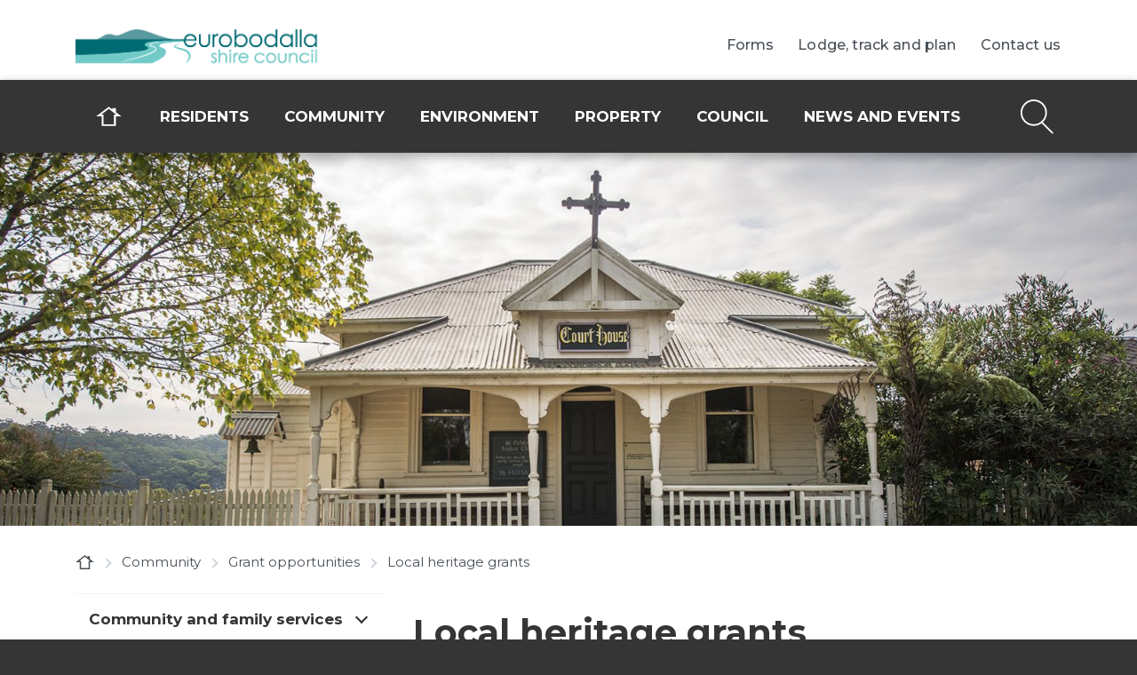

--- FILE ---
content_type: text/html; charset=utf-8
request_url: https://www.esc.nsw.gov.au/community/grant-opportunities/local-heritage-places-grant
body_size: 19640
content:
<!doctype html>
<html lang="en">
<head>
    
    
    
    
    
    

    
    
    












<meta charset="utf-8">
<meta name="viewport" content="width=device-width, initial-scale=1, shrink-to-fit=no">



<title>Local heritage grants | Eurobodalla Council</title>

<link rel="apple-touch-icon" href="">
<link rel="shortcut icon" type="image/x-icon" href="https://www.esc.nsw.gov.au/__data/assets/file/0003/170229/favicon.ico"/>

<meta name="theme-color" content="#027E8C">

<!-- Global Default Metadata -->
<meta name="dcterms.title" content="Local heritage grants">
<meta name="dcterms.creator" content="Eurobodalla Council">
<meta name="dcterms.created" content="2020-12-11T10:03:46+11:00">
<meta name="dcterms.modified" content="2025-10-13T09:19:01+11:00">
<meta name="dcterms.issued" content="2025-10-13T09:19:00+11:00">
<meta name="dcterms.format" content="HTML">
<meta name="dcterms.identifier" content="https://www.esc.nsw.gov.au/community/grant-opportunities/local-heritage-places-grant">

<!-- Google+ Schema.org Data | https://developers.google.com/+/web/snippet/article-rendering -->
<meta itemprop="name" content="Local heritage grants" />
<meta itemprop="description" content="This annual grant provides financial assistance to owners of heritage buildings in Eurobodalla to assist with conservation works." />
<meta itemprop="image" content="https://www.esc.nsw.gov.au/__data/assets/image/0019/169021/Local-heritage-grants.jpg" />

<!-- Socials -->
<meta property="og:title" content="">
<meta property="og:description" content="This annual grant provides financial assistance to owners of heritage buildings in Eurobodalla to assist with conservation works.">
<meta property="og:url" content="https://www.esc.nsw.gov.au/community/grant-opportunities/local-heritage-places-grant">
<meta property="og:type" content="website">
<meta property="og:image" content="https://www.esc.nsw.gov.au/__data/assets/image/0019/169021/Local-heritage-grants.jpg">
<meta name="twitter:site" content="Eurobodalla Council">
<meta name="twitter:title" content="Local heritage grants">
<meta name="twitter:description" content="This annual grant provides financial assistance to owners of heritage buildings in Eurobodalla to assist with conservation works.">
<meta name="twitter:url" content="https://www.esc.nsw.gov.au/community/grant-opportunities/local-heritage-places-grant">
<meta name="twitter:card" content="This annual grant provides financial assistance to owners of heritage buildings in Eurobodalla to assist with conservation works.">
<meta name="twitter:image" content="https://www.esc.nsw.gov.au/__data/assets/image/0019/169021/Local-heritage-grants.jpg">

<!-- User defined -->
<meta name="DC.Description" content="This annual grant provides financial assistance to owners of heritage buildings in Eurobodalla to assist with conservation works." />

<!-- Stylesheets -->
<link href="https://www.esc.nsw.gov.au/__data/assets/git_bridge/0008/163673/dist/main.css?h=b170e2b" rel="stylesheet">
 
    
    
    <!-- Google Tag Manager -->
    <script>
    (function(w,d,s,l,i){w[l]=w[l]||[];w[l].push({'gtm.start':
    new Date().getTime(),event:'gtm.js'});var f=d.getElementsByTagName(s)[0],
    j=d.createElement(s),dl=l!='dataLayer'?'&l='+l:'';j.async=true;j.src=
    '//www.googletagmanager.com/gtm.js?id='+i+dl;f.parentNode.insertBefore(j,f);
    })(window,document,'script','dataLayer','GTM-PJ994C');
    </script>
<!-- End Google Tag Manager -->

<!-- Google tag (gtag.js) --> 
    <script async src=https://www.googletagmanager.com/gtag/js?id=G-Y7DSS3R127></script> 
    <script> window.dataLayer = window.dataLayer || []; function gtag()
    {dataLayer.push(arguments);}
    gtag('js', new Date()); gtag('config', 'G-Y7DSS3R127'); 
    </script>


<!--
  Running Squiz Matrix
  Developed by Squiz - http://www.squiz.net
  Squiz, Squiz Matrix, MySource, MySource Matrix and Squiz.net are registered Trademarks of Squiz Pty Ltd
  Page generated: 24 January 2026 22:00:26
-->


</head>
<body class="has-sidebar">
    
    
    
    
    <!-- Body start -->
        
<!--noindex-->


        




<header class="smp-header" role="banner">

	
	<div class="smp-header__upper">
    <div class="container">

        <div class="smp-header-tip__accessibility">
            <div class="smp-header-tip__accessibility-skip js-header-skip">
                <a href="#main">Skip navigation</a>
            </div>
            <div class="smp-header-tip__accessibility-tip js-header-tip">
                <span>Use space to open navigation items</span>
            </div>
        </div>

        <div class="row">
            <div class="smp-header__logo col-6 col-md-4">
                <a href="https://www.esc.nsw.gov.au">
                    <img src="https://www.esc.nsw.gov.au/__data/assets/image/0015/164004/eurobodalla-council-logo.png" alt="Site Logo">
                    <span class="sr-only">Site Logo</span>
                </a>
            </div>
            <div class="smp-header__right col-6 col-md-8 d-flex align-items-center align-content-center justify-content-end">
                <button class="smp-header__search-btn smp-js-smpsearch-btn">
                    <svg xmlns="http://www.w3.org/2000/svg" width="40" height="42" viewBox="0 0 40 42">
                        <path d="M39.2 39.8L27 27.6c3.1-2.9 5-7 5-11.6 0-8.8-7.2-16-16-16S0 7.2 0 16s7.2 16 16 16c3.5 0 6.8-1.2 9.5-3.1l12.4 12.4c.2.2.5.3.7.3s.5-.1.7-.3c.3-.5.3-1.1-.1-1.5zM2 16C2 8.3 8.3 2 16 2s14 6.3 14 14-6.3 14-14 14S2 23.7 2 16z" fill="currentColor"/>
                    </svg>
                    <span class="sr-only">Open/Close Search Field</span>
                </button>

                <button class="smp-header__mobile-btn smp-js-smpmobile-btn" aria-controls="smp-header-menu__mobile">
                    <span></span>
                    <span></span>
                    <span></span>
                    <span class="sr-only">Open/Close Menu Button</span>
                </button>
            </div>
        </div>
    </div>
</div><!--.smp-header__upper-->



	<div class="smp-header__lower">

		
		

<div class="smp-header-search">
    <div class="container">
        <div class="row">
            <div class="col-12">
                <form action="https://www.esc.nsw.gov.au/search" method="get" class="d-flex align-items-stretch justify-content-between flex-nowrap">
                    <label class="sr-only" for="queries_all_query">Search query</label>
                    <input type="text" name="queries_all_query" value="" placeholder="What are you looking for?" id="queries_all_query">
                    <button type="submit">
                        <svg xmlns="http://www.w3.org/2000/svg" width="27" height="28" viewBox="0 0 27 28">
                            <path fill="currentColor" d="M26.4 26l-8.3-8.3c1.8-1.9 2.9-4.4 2.9-7.2C21 4.7 16.3 0 10.5 0S0 4.7 0 10.5 4.7 21 10.5 21c2.3 0 4.4-.7 6.1-2 0 0 0 .1.1.1l8.3 8.3c.2.2.5.3.7.3s.5-.1.7-.3c.4-.4.4-1 0-1.4zM2 10.5C2 5.8 5.8 2 10.5 2S19 5.8 19 10.5 15.2 19 10.5 19 2 15.2 2 10.5z"/>
                        </svg>
                        <span class="sr-only">Submit search</span>
                    </button>
                </form>
            </div>
        </div>
    </div>
</div>


		
		<nav class="smp-navigation-dropdown" role="navigation">
			<div class="smp-navigation-dropdown__inner d-flex flex-wrap">

				
				

				
            <ul class="nav ">
                <li class="nav-item nav-item--home">
                    <a class="nav-link" href="https://www.esc.nsw.gov.au">
                        <svg width="28.5" height="22" viewBox="0 0 28.5 22" xmlns="http://www.w3.org/2000/svg"><path d="m22 21.8h-15.5v-10.9h-6.1l13.8-10.7 4.1 3.2v-1.7h3.7v4.5l6.1 4.7h-6.1zm-13.6-1.9h11.6v-11h2.3l-2.1-1.6-6-4.7-8.1 6.3h2.3z" fill="#fff" transform=""/></svg>
                        <span class="sr-only">Home</span>
                    </a>
                </li>
        
                <li class="nav-item ">
                    <div class="smp-navigation-dropdown__item-title">
                        <div class="smp-navigation-dropdown__item-inner smp-navigation-dropdown__item-inner--wide">
                            <a class="nav-link" href="/residents">Residents</a>
                            <button class="nav-toggle"><svg xmlns="http://www.w3.org/2000/svg" width="33" height="24" fill="none" viewBox="0 0 33 24"><path stroke="#008D9D" stroke-linecap="square" stroke-width="2" d="M1.5 12h29.271"/><path stroke="#008D9D" stroke-width="2" d="M20.137 23l11-11-11-11"/></svg><span class="sr-only">Open/Close Sub Navigation</span></button>
                        </div>
                    </div>
            
                    <div class="smp-navigation-dropdown__sub-outer" aria-expanded="false">
                        <div class="nav-item__inner">Residents</div>
                        <div class="nav-item__previous">
                            <button class="nav-toggle__return">
                                <div>
                                    <svg xmlns="http://www.w3.org/2000/svg" width="33" height="24" fill="none" viewBox="0 0 33 24">
                                        <path stroke="#008D9D" stroke-linecap="square" stroke-width="2" d="M31.637 12H2.365M31.637 12H2.365"/>
                                        <path stroke="#008D9D" stroke-width="2" d="M13 1L2 12l11 11"/>
                                    </svg> 
                                </div>
                                <div>
                                    <span>Back to Residents</span>
                                </div>
                                <span class="sr-only">Return to Main Navigation</span>
                            </button>
                        </div>
                        <div class="smp-navigation-dropdown__sub-inner">
                            <ul>
                
                        <li class="nav-item__sub ">
                            <div class="smp-navigation-dropdown__item-inner">
                                <a href="/residents/rates-payments">Rates and payments</a>
                                <button class="nav-toggle__sub"><svg xmlns="http://www.w3.org/2000/svg" width="33" height="24" fill="none" viewBox="0 0 33 24"><path stroke="#008D9D" stroke-linecap="square" stroke-width="2" d="M1.5 12h29.271"/><path stroke="#008D9D" stroke-width="2" d="M20.137 23l11-11-11-11"/></svg><span class="sr-only">Open/Close Sub Navigation</span></button>
                            </div>
                     
                            <div class="smp-navigation-dropdown__super-sub-outer" aria-expanded="false">
                                <div class="smp-navigation-dropdown__super-sub-inner">
                                    <ul>
                         
                                <li>
                                    <a href="/residents/rates-payments/your-rates">Your rates</a>
                                </li>
                            
                                <li>
                                    <a href="/residents/rates-payments/your-water-bill">Your water bill</a>
                                </li>
                            
                                <li>
                                    <a href="/residents/rates-payments/enotices">eNotices</a>
                                </li>
                            
                                <li>
                                    <a href="/residents/rates-payments/payment-options">Payment options</a>
                                </li>
                            
                                <li>
                                    <a href="/residents/rates-payments/forms">Direct debit forms</a>
                                </li>
                            
                                </ul>
                            </div>
                        </div>
                        
                        </li>
                    
                        <li class="nav-item__sub ">
                            <div class="smp-navigation-dropdown__item-inner">
                                <a href="/residents/household-waste-and-bins">Household waste and bins</a>
                                <button class="nav-toggle__sub"><svg xmlns="http://www.w3.org/2000/svg" width="33" height="24" fill="none" viewBox="0 0 33 24"><path stroke="#008D9D" stroke-linecap="square" stroke-width="2" d="M1.5 12h29.271"/><path stroke="#008D9D" stroke-width="2" d="M20.137 23l11-11-11-11"/></svg><span class="sr-only">Open/Close Sub Navigation</span></button>
                            </div>
                     
                            <div class="smp-navigation-dropdown__super-sub-outer" aria-expanded="false">
                                <div class="smp-navigation-dropdown__super-sub-inner">
                                    <ul>
                         
                                <li>
                                    <a href="/residents/household-waste-and-bins/bin-pickup-times-and-guide">Bin collection and waste guide</a>
                                </li>
                            
                                <li>
                                    <a href="/residents/household-waste-and-bins/frequently-asked-questions-about-waste-and-recycling-collection-services">Bin and recycling FAQs</a>
                                </li>
                            
                                <li>
                                    <a href="/residents/household-waste-and-bins/a-to-z-of-recycling-and-waste-disposal">A - Z of recycling and waste disposal</a>
                                </li>
                            
                                <li>
                                    <a href="/residents/household-waste-and-bins/tip-fees-and-opening-hours">Tip fees and opening hours</a>
                                </li>
                            
                                <li>
                                    <a href="/residents/household-waste-and-bins/Annual-chemical-cleanout">Annual chemical cleanout</a>
                                </li>
                            
                                <li>
                                    <a href="/residents/household-waste-and-bins/Annual-hard-waste-collection">Annual hard waste collection</a>
                                </li>
                            
                                <li>
                                    <a href="/residents/household-waste-and-bins/remote-resident-waste-vouchers">Remote resident waste vouchers</a>
                                </li>
                            
                                <li>
                                    <a href="/residents/household-waste-and-bins/battery-recycling2">Battery recycling</a>
                                </li>
                            
                                <li>
                                    <a href="/residents/household-waste-and-bins/soft-plastics-recycling2">Soft plastics recycling</a>
                                </li>
                            
                                <li>
                                    <a href="/residents/household-waste-and-bins/blister-pack-recycling">Blister pack recycling</a>
                                </li>
                            
                                <li>
                                    <a href="/residents/household-waste-and-bins/sustainable-tips-for-waste-free-celebrations-in-eurobodalla">Sustainable tips for waste-free celebrations in Eurobodalla</a>
                                </li>
                            
                                </ul>
                            </div>
                        </div>
                        
                        </li>
                    
                        <li class="nav-item__sub ">
                            <div class="smp-navigation-dropdown__item-inner">
                                <a href="/residents/Waste-management-facilities">Waste management facilities</a>
                                <button class="nav-toggle__sub"><svg xmlns="http://www.w3.org/2000/svg" width="33" height="24" fill="none" viewBox="0 0 33 24"><path stroke="#008D9D" stroke-linecap="square" stroke-width="2" d="M1.5 12h29.271"/><path stroke="#008D9D" stroke-width="2" d="M20.137 23l11-11-11-11"/></svg><span class="sr-only">Open/Close Sub Navigation</span></button>
                            </div>
                     
                            <div class="smp-navigation-dropdown__super-sub-outer" aria-expanded="false">
                                <div class="smp-navigation-dropdown__super-sub-inner">
                                    <ul>
                         
                                <li>
                                    <a href="/residents/Waste-management-facilities/opening-hours-and-fees">Opening hours and fees</a>
                                </li>
                            
                                <li>
                                    <a href="/residents/Waste-management-facilities/community-recycling-centre">Community recycling centre</a>
                                </li>
                            
                                <li>
                                    <a href="/residents/Waste-management-facilities/landfill-epa-pollution-monitoring-data">Landfill EPA pollution monitoring data</a>
                                </li>
                            
                                </ul>
                            </div>
                        </div>
                        
                        </li>
                    
                        <li class="nav-item__sub ">
                            <div class="smp-navigation-dropdown__item-inner">
                                <a href="/residents/bushfire-recovery">Bushfire recovery</a>
                                
                            </div>
                     
                        </li>
                    
                        <li class="nav-item__sub ">
                            <div class="smp-navigation-dropdown__item-inner">
                                <a href="/residents/health-and-hazards">Health and hazards</a>
                                <button class="nav-toggle__sub"><svg xmlns="http://www.w3.org/2000/svg" width="33" height="24" fill="none" viewBox="0 0 33 24"><path stroke="#008D9D" stroke-linecap="square" stroke-width="2" d="M1.5 12h29.271"/><path stroke="#008D9D" stroke-width="2" d="M20.137 23l11-11-11-11"/></svg><span class="sr-only">Open/Close Sub Navigation</span></button>
                            </div>
                     
                            <div class="smp-navigation-dropdown__super-sub-outer" aria-expanded="false">
                                <div class="smp-navigation-dropdown__super-sub-inner">
                                    <ul>
                         
                                <li>
                                    <a href="/residents/health-and-hazards/nsw-health">NSW Health</a>
                                </li>
                            
                                <li>
                                    <a href="/residents/health-and-hazards/asbestos">Asbestos</a>
                                </li>
                            
                                <li>
                                    <a href="/residents/health-and-hazards/illegal-dumping">Illegal dumping and littering</a>
                                </li>
                            
                                <li>
                                    <a href="/residents/health-and-hazards/air-quality">Air quality</a>
                                </li>
                            
                                <li>
                                    <a href="/residents/health-and-hazards/overgrown-properties">Overgrown properties</a>
                                </li>
                            
                                <li>
                                    <a href="/residents/health-and-hazards/neighbourhood-noise">Neighbourhood noise</a>
                                </li>
                            
                                <li>
                                    <a href="/residents/health-and-hazards/barking-dogs">Barking dogs</a>
                                </li>
                            
                                <li>
                                    <a href="/residents/health-and-hazards/rangers">Council rangers</a>
                                </li>
                            
                                <li>
                                    <a href="/residents/health-and-hazards/water-pollution">Water pollution</a>
                                </li>
                            
                                </ul>
                            </div>
                        </div>
                        
                        </li>
                    
                        <li class="nav-item__sub ">
                            <div class="smp-navigation-dropdown__item-inner">
                                <a href="/residents/buying-and-selling">Buying and selling</a>
                                
                            </div>
                     
                        </li>
                    
                        <li class="nav-item__sub ">
                            <div class="smp-navigation-dropdown__item-inner">
                                <a href="/residents/pets">Pets</a>
                                <button class="nav-toggle__sub"><svg xmlns="http://www.w3.org/2000/svg" width="33" height="24" fill="none" viewBox="0 0 33 24"><path stroke="#008D9D" stroke-linecap="square" stroke-width="2" d="M1.5 12h29.271"/><path stroke="#008D9D" stroke-width="2" d="M20.137 23l11-11-11-11"/></svg><span class="sr-only">Open/Close Sub Navigation</span></button>
                            </div>
                     
                            <div class="smp-navigation-dropdown__super-sub-outer" aria-expanded="false">
                                <div class="smp-navigation-dropdown__super-sub-inner">
                                    <ul>
                         
                                <li>
                                    <a href="/residents/pets/choosing-and-owning-a-pet">Choosing and owning a pet</a>
                                </li>
                            
                                <li>
                                    <a href="/residents/pets/pets-needing-new-homes">Pets needing new homes</a>
                                </li>
                            
                                <li>
                                    <a href="/residents/pets/registration-and-microchipping">Registration, microchipping, and desexing</a>
                                </li>
                            
                                <li>
                                    <a href="/residents/pets/lost-and-found-or-impounded-animals">Lost, found or impounded animals</a>
                                </li>
                            
                                <li>
                                    <a href="/residents/pets/working-dogs">Working dogs in rural NSW</a>
                                </li>
                            
                                <li>
                                    <a href="/residents/pets/dog-friendly-beaches-and-areas">Dog-friendly beaches and areas</a>
                                </li>
                            
                                <li>
                                    <a href="/residents/pets/dangerous-dogs">Dangerous and menacing dogs</a>
                                </li>
                            
                                <li>
                                    <a href="/residents/pets/dog-attacks">Dog attacks</a>
                                </li>
                            
                                <li>
                                    <a href="/residents/pets/barking-dog-problems-in-eurobodalla">Barking dogs</a>
                                </li>
                            
                                <li>
                                    <a href="/residents/pets/cat-ownership">Responsible cat ownership</a>
                                </li>
                            
                                <li>
                                    <a href="/residents/pets/keeping-backyard-chickens-and-roosters-in-eurobodalla">Keeping backyard chickens and roosters in Eurobodalla</a>
                                </li>
                            
                                <li>
                                    <a href="/residents/pets/companion-animal-registration-and-microchipping-faqs">Companion animal registration and microchipping FAQs</a>
                                </li>
                            
                                <li>
                                    <a href="/residents/pets/managing-roaming-domestic-and-feral-cats-in-eurobodalla">Managing roaming domestic and feral cats in Eurobodalla</a>
                                </li>
                            
                                </ul>
                            </div>
                        </div>
                        
                        </li>
                    
                        <li class="nav-item__sub ">
                            <div class="smp-navigation-dropdown__item-inner">
                                <a href="/residents/gardens">Gardens</a>
                                <button class="nav-toggle__sub"><svg xmlns="http://www.w3.org/2000/svg" width="33" height="24" fill="none" viewBox="0 0 33 24"><path stroke="#008D9D" stroke-linecap="square" stroke-width="2" d="M1.5 12h29.271"/><path stroke="#008D9D" stroke-width="2" d="M20.137 23l11-11-11-11"/></svg><span class="sr-only">Open/Close Sub Navigation</span></button>
                            </div>
                     
                            <div class="smp-navigation-dropdown__super-sub-outer" aria-expanded="false">
                                <div class="smp-navigation-dropdown__super-sub-inner">
                                    <ul>
                         
                                <li>
                                    <a href="/residents/gardens/eurobodalla-regional-botanic-garden">Botanic Garden</a>
                                </li>
                            
                                <li>
                                    <a href="/residents/gardens/community-gardens">Community gardens</a>
                                </li>
                            
                                <li>
                                    <a href="/residents/gardens/plant-swaps-and-garden-activities">Plant swaps and garden activities</a>
                                </li>
                            
                                <li>
                                    <a href="/residents/gardens/home-composting-and-worm-farming">Home composting and worm farming</a>
                                </li>
                            
                                <li>
                                    <a href="/residents/gardens/Bush-friendly-and-water-wise-gardens">Bush-friendly and water-wise gardens</a>
                                </li>
                            
                                <li>
                                    <a href="/residents/gardens/verge-gardens-in-eurobodalla">Verge gardens in Eurobodalla</a>
                                </li>
                            
                                <li>
                                    <a href="/residents/gardens/common-garden-weeds">Common garden weeds</a>
                                </li>
                            
                                <li>
                                    <a href="/residents/gardens/wildlife-friendly-tree-netting">Wildlife friendly tree netting</a>
                                </li>
                            
                                </ul>
                            </div>
                        </div>
                        
                        </li>
                    
                        <li class="nav-item__sub ">
                            <div class="smp-navigation-dropdown__item-inner">
                                <a href="/residents/roads">Roads and current works</a>
                                <button class="nav-toggle__sub"><svg xmlns="http://www.w3.org/2000/svg" width="33" height="24" fill="none" viewBox="0 0 33 24"><path stroke="#008D9D" stroke-linecap="square" stroke-width="2" d="M1.5 12h29.271"/><path stroke="#008D9D" stroke-width="2" d="M20.137 23l11-11-11-11"/></svg><span class="sr-only">Open/Close Sub Navigation</span></button>
                            </div>
                     
                            <div class="smp-navigation-dropdown__super-sub-outer" aria-expanded="false">
                                <div class="smp-navigation-dropdown__super-sub-inner">
                                    <ul>
                         
                                <li>
                                    <a href="/residents/roads/current-works">Current works</a>
                                </li>
                            
                                <li>
                                    <a href="/residents/roads/live-traffic">Live Traffic NSW</a>
                                </li>
                            
                                <li>
                                    <a href="/residents/roads/Road-management">Road management</a>
                                </li>
                            
                                <li>
                                    <a href="/residents/roads/road-safety">Road safety education</a>
                                </li>
                            
                                <li>
                                    <a href="/residents/roads/Parking,-pathways,-and-traffic">Parking, pathways, and traffic</a>
                                </li>
                            
                                <li>
                                    <a href="/residents/roads/road-reserve-information">Road reserve information</a>
                                </li>
                            
                                </ul>
                            </div>
                        </div>
                        
                        </li>
                    
                        <li class="nav-item__sub ">
                            <div class="smp-navigation-dropdown__item-inner">
                                <a href="/residents/water">Water</a>
                                <button class="nav-toggle__sub"><svg xmlns="http://www.w3.org/2000/svg" width="33" height="24" fill="none" viewBox="0 0 33 24"><path stroke="#008D9D" stroke-linecap="square" stroke-width="2" d="M1.5 12h29.271"/><path stroke="#008D9D" stroke-width="2" d="M20.137 23l11-11-11-11"/></svg><span class="sr-only">Open/Close Sub Navigation</span></button>
                            </div>
                     
                            <div class="smp-navigation-dropdown__super-sub-outer" aria-expanded="false">
                                <div class="smp-navigation-dropdown__super-sub-inner">
                                    <ul>
                         
                                <li>
                                    <a href="/residents/water/Eurobodalla-water-supply">Eurobodalla water supply</a>
                                </li>
                            
                                <li>
                                    <a href="/residents/water/water-treatment">Water treatment</a>
                                </li>
                            
                                <li>
                                    <a href="/residents/water/water-quality">Water quality</a>
                                </li>
                            
                                <li>
                                    <a href="/residents/water/water-restrictions">Water restrictions</a>
                                </li>
                            
                                <li>
                                    <a href="/residents/water/save-water-at-home">Water-saving tips and rebates</a>
                                </li>
                            
                                <li>
                                    <a href="/residents/water/Water-FAQs">Water FAQs</a>
                                </li>
                            
                                <li>
                                    <a href="/residents/water/your-water-bill">Your water bill</a>
                                </li>
                            
                                <li>
                                    <a href="/residents/water/water-refill-stations">Water refill stations</a>
                                </li>
                            
                                <li>
                                    <a href="/residents/water/Water-policies,-practices,-and-forms">Water policies, practices, and forms</a>
                                </li>
                            
                                </ul>
                            </div>
                        </div>
                        
                        </li>
                    
                        <li class="nav-item__sub ">
                            <div class="smp-navigation-dropdown__item-inner">
                                <a href="/residents/saving-energy-and-water">Saving energy and water</a>
                                <button class="nav-toggle__sub"><svg xmlns="http://www.w3.org/2000/svg" width="33" height="24" fill="none" viewBox="0 0 33 24"><path stroke="#008D9D" stroke-linecap="square" stroke-width="2" d="M1.5 12h29.271"/><path stroke="#008D9D" stroke-width="2" d="M20.137 23l11-11-11-11"/></svg><span class="sr-only">Open/Close Sub Navigation</span></button>
                            </div>
                     
                            <div class="smp-navigation-dropdown__super-sub-outer" aria-expanded="false">
                                <div class="smp-navigation-dropdown__super-sub-inner">
                                    <ul>
                         
                                <li>
                                    <a href="/residents/saving-energy-and-water/how-to-save-energy-at-home">How to save energy at home</a>
                                </li>
                            
                                <li>
                                    <a href="/residents/saving-energy-and-water/save-water-at-home">Save water at home</a>
                                </li>
                            
                                <li>
                                    <a href="/residents/saving-energy-and-water/water-wise-gardens">Water-wise gardens</a>
                                </li>
                            
                                <li>
                                    <a href="/residents/saving-energy-and-water/permanent-water-conservation-measures">Permanent water conservation measures</a>
                                </li>
                            
                                </ul>
                            </div>
                        </div>
                        
                        </li>
                    
                        <li class="nav-item__sub ">
                            <div class="smp-navigation-dropdown__item-inner">
                                <a href="/residents/sewer">Sewer</a>
                                <button class="nav-toggle__sub"><svg xmlns="http://www.w3.org/2000/svg" width="33" height="24" fill="none" viewBox="0 0 33 24"><path stroke="#008D9D" stroke-linecap="square" stroke-width="2" d="M1.5 12h29.271"/><path stroke="#008D9D" stroke-width="2" d="M20.137 23l11-11-11-11"/></svg><span class="sr-only">Open/Close Sub Navigation</span></button>
                            </div>
                     
                            <div class="smp-navigation-dropdown__super-sub-outer" aria-expanded="false">
                                <div class="smp-navigation-dropdown__super-sub-inner">
                                    <ul>
                         
                                <li>
                                    <a href="/residents/sewer/sewage-faqs">Sewage FAQs</a>
                                </li>
                            
                                <li>
                                    <a href="/residents/sewer/pressure-sewerage-systems">Pressure sewerage systems</a>
                                </li>
                            
                                <li>
                                    <a href="/residents/sewer/epa-data">EPA pollution monitoring data</a>
                                </li>
                            
                                <li>
                                    <a href="/residents/sewer/septic-and-waste-water">On-site sewage management systems</a>
                                </li>
                            
                                <li>
                                    <a href="/residents/sewer/liquid-trade-waste">Liquid trade waste</a>
                                </li>
                            
                                <li>
                                    <a href="/residents/sewer/greywater-and-your-property">Greywater and your property</a>
                                </li>
                            
                                </ul>
                            </div>
                        </div>
                        
                        </li>
                    
                            </ul>
                        </div>
                    </div>
                
                </li>
            
                <li class="nav-item ">
                    <div class="smp-navigation-dropdown__item-title">
                        <div class="smp-navigation-dropdown__item-inner smp-navigation-dropdown__item-inner--wide">
                            <a class="nav-link" href="/community">Community</a>
                            <button class="nav-toggle"><svg xmlns="http://www.w3.org/2000/svg" width="33" height="24" fill="none" viewBox="0 0 33 24"><path stroke="#008D9D" stroke-linecap="square" stroke-width="2" d="M1.5 12h29.271"/><path stroke="#008D9D" stroke-width="2" d="M20.137 23l11-11-11-11"/></svg><span class="sr-only">Open/Close Sub Navigation</span></button>
                        </div>
                    </div>
            
                    <div class="smp-navigation-dropdown__sub-outer" aria-expanded="false">
                        <div class="nav-item__inner">Community</div>
                        <div class="nav-item__previous">
                            <button class="nav-toggle__return">
                                <div>
                                    <svg xmlns="http://www.w3.org/2000/svg" width="33" height="24" fill="none" viewBox="0 0 33 24">
                                        <path stroke="#008D9D" stroke-linecap="square" stroke-width="2" d="M31.637 12H2.365M31.637 12H2.365"/>
                                        <path stroke="#008D9D" stroke-width="2" d="M13 1L2 12l11 11"/>
                                    </svg> 
                                </div>
                                <div>
                                    <span>Back to Community</span>
                                </div>
                                <span class="sr-only">Return to Main Navigation</span>
                            </button>
                        </div>
                        <div class="smp-navigation-dropdown__sub-inner">
                            <ul>
                
                        <li class="nav-item__sub ">
                            <div class="smp-navigation-dropdown__item-inner">
                                <a href="/community/community-and-family-services">Community and family services</a>
                                <button class="nav-toggle__sub"><svg xmlns="http://www.w3.org/2000/svg" width="33" height="24" fill="none" viewBox="0 0 33 24"><path stroke="#008D9D" stroke-linecap="square" stroke-width="2" d="M1.5 12h29.271"/><path stroke="#008D9D" stroke-width="2" d="M20.137 23l11-11-11-11"/></svg><span class="sr-only">Open/Close Sub Navigation</span></button>
                            </div>
                     
                            <div class="smp-navigation-dropdown__super-sub-outer" aria-expanded="false">
                                <div class="smp-navigation-dropdown__super-sub-inner">
                                    <ul>
                         
                                <li>
                                    <a href="/community/community-and-family-services/childrens-services">Children</a>
                                </li>
                            
                                <li>
                                    <a href="/community/community-and-family-services/youth">Youth</a>
                                </li>
                            
                                <li>
                                    <a href="/community/community-and-family-services/Ydrive-learner-driver-program">Y drive learner driver program</a>
                                </li>
                            
                                <li>
                                    <a href="/community/community-and-family-services/the-job-shop">The Job Shop</a>
                                </li>
                            
                                <li>
                                    <a href="/community/community-and-family-services/community-transport">Community Transport</a>
                                </li>
                            
                                <li>
                                    <a href="/community/community-and-family-services/support-for-seniors">Seniors</a>
                                </li>
                            
                                <li>
                                    <a href="/community/community-and-family-services/end-of-life-support-services">End-of-life support services</a>
                                </li>
                            
                                <li>
                                    <a href="/residents/gardens/community-gardens">Community gardens</a>
                                </li>
                            
                                </ul>
                            </div>
                        </div>
                        
                        </li>
                    
                        <li class="nav-item__sub ">
                            <div class="smp-navigation-dropdown__item-inner">
                                <a href="/community/libraries">Eurobodalla libraries</a>
                                <button class="nav-toggle__sub"><svg xmlns="http://www.w3.org/2000/svg" width="33" height="24" fill="none" viewBox="0 0 33 24"><path stroke="#008D9D" stroke-linecap="square" stroke-width="2" d="M1.5 12h29.271"/><path stroke="#008D9D" stroke-width="2" d="M20.137 23l11-11-11-11"/></svg><span class="sr-only">Open/Close Sub Navigation</span></button>
                            </div>
                     
                            <div class="smp-navigation-dropdown__super-sub-outer" aria-expanded="false">
                                <div class="smp-navigation-dropdown__super-sub-inner">
                                    <ul>
                         
                                <li>
                                    <a href="/community/libraries/whats-on">What's on at the libraries</a>
                                </li>
                            
                                <li>
                                    <a href="/community/libraries/join-the-library">Join the library</a>
                                </li>
                            
                                <li>
                                    <a href="/community/libraries/get-the-library-app">Get the Library app</a>
                                </li>
                            
                                <li>
                                    <a href="/community/libraries/library-member-login">Library member login</a>
                                </li>
                            
                                <li>
                                    <a href="/community/libraries/browse-the-catalogue">Browse the catalogue</a>
                                </li>
                            
                                <li>
                                    <a href="/community/libraries/suggest-a-purchase">Suggest a purchase</a>
                                </li>
                            
                                <li>
                                    <a href="/community/libraries/library-for-kids">Library for kids</a>
                                </li>
                            
                                <li>
                                    <a href="/community/libraries/mayors-writing-competition">Mayor's Writing Competition</a>
                                </li>
                            
                                <li>
                                    <a href="/community/libraries/elibrary">eLibrary</a>
                                </li>
                            
                                <li>
                                    <a href="/community/libraries/library-fees-and-charges">Library fees and charges</a>
                                </li>
                            
                                <li>
                                    <a href="/community/libraries/computers">Computers and wi-fi</a>
                                </li>
                            
                                <li>
                                    <a href="/community/libraries/frequently-asked-questions">Frequently asked questions</a>
                                </li>
                            
                                <li>
                                    <a href="/community/libraries/eurobodalla-seed-library">Eurobodalla Seed Library</a>
                                </li>
                            
                                </ul>
                            </div>
                        </div>
                        
                        </li>
                    
                        <li class="nav-item__sub ">
                            <div class="smp-navigation-dropdown__item-inner">
                                <a href="/community/for-businesses">For businesses</a>
                                <button class="nav-toggle__sub"><svg xmlns="http://www.w3.org/2000/svg" width="33" height="24" fill="none" viewBox="0 0 33 24"><path stroke="#008D9D" stroke-linecap="square" stroke-width="2" d="M1.5 12h29.271"/><path stroke="#008D9D" stroke-width="2" d="M20.137 23l11-11-11-11"/></svg><span class="sr-only">Open/Close Sub Navigation</span></button>
                            </div>
                     
                            <div class="smp-navigation-dropdown__super-sub-outer" aria-expanded="false">
                                <div class="smp-navigation-dropdown__super-sub-inner">
                                    <ul>
                         
                                <li>
                                    <a href="/community/for-businesses/business-assistance-and-resources">Business assistance and resources</a>
                                </li>
                            
                                <li>
                                    <a href="/community/for-businesses/eurobodalla-business-awards">Eurobodalla Business Awards</a>
                                </li>
                            
                                <li>
                                    <a href="/community/for-businesses/ride-ready">Ride ready</a>
                                </li>
                            
                                <li>
                                    <a href="/community/for-businesses/chambers-of-commerce">Chambers of commerce</a>
                                </li>
                            
                                <li>
                                    <a href="/community/for-businesses/eurobodalla-tourism">Tourism and visitor information</a>
                                </li>
                            
                                <li>
                                    <a href="/community/for-businesses/moruya-airport">Moruya Airport</a>
                                </li>
                            
                                <li>
                                    <a href="/community/for-businesses/economic-overview">Economic overview</a>
                                </li>
                            
                                <li>
                                    <a href="/community/for-businesses/permits-approvals-and-public-health">Permits, approvals, and public health</a>
                                </li>
                            
                                </ul>
                            </div>
                        </div>
                        
                        </li>
                    
                        <li class="nav-item__sub ">
                            <div class="smp-navigation-dropdown__item-inner">
                                <a href="/community/community-profile-and-population-forecasts">Community profile and statistics</a>
                                
                            </div>
                     
                        </li>
                    
                        <li class="nav-item__sub ">
                            <div class="smp-navigation-dropdown__item-inner">
                                <a href="/community/sport-and-recreation">Sport and recreation</a>
                                <button class="nav-toggle__sub"><svg xmlns="http://www.w3.org/2000/svg" width="33" height="24" fill="none" viewBox="0 0 33 24"><path stroke="#008D9D" stroke-linecap="square" stroke-width="2" d="M1.5 12h29.271"/><path stroke="#008D9D" stroke-width="2" d="M20.137 23l11-11-11-11"/></svg><span class="sr-only">Open/Close Sub Navigation</span></button>
                            </div>
                     
                            <div class="smp-navigation-dropdown__super-sub-outer" aria-expanded="false">
                                <div class="smp-navigation-dropdown__super-sub-inner">
                                    <ul>
                         
                                <li>
                                    <a href="/community/sport-and-recreation/sports-grounds-and-courts">Sports grounds and courts</a>
                                </li>
                            
                                <li>
                                    <a href="/community/sport-and-recreation/swimming-centres">Swimming centres</a>
                                </li>
                            
                                <li>
                                    <a href="/community/sport-and-recreation/bay-pavilions">Bay Pavilions</a>
                                </li>
                            
                                <li>
                                    <a href="/community/sport-and-recreation/parks-and-playgrounds">Parks and playgrounds</a>
                                </li>
                            
                                <li>
                                    <a href="/community/sport-and-recreation/beaches">Beaches</a>
                                </li>
                            
                                <li>
                                    <a href="/community/sport-and-recreation/dog-friendly-beaches-and-areas">Dog-friendly beaches and reserves</a>
                                </li>
                            
                                <li>
                                    <a href="/residents/gardens/eurobodalla-regional-botanic-garden">Botanic Garden</a>
                                </li>
                            
                                <li>
                                    <a href="/community/sport-and-recreation/camping-grounds">Camping grounds</a>
                                </li>
                            
                                <li>
                                    <a href="/community/sport-and-recreation/Boating-and-fishing">Boating and fishing</a>
                                </li>
                            
                                <li>
                                    <a href="/community/sport-and-recreation/support-for-clubs">Support for clubs</a>
                                </li>
                            
                                <li>
                                    <a href="/community/sport-and-recreation/community-proposals">Community proposals</a>
                                </li>
                            
                                </ul>
                            </div>
                        </div>
                        
                        </li>
                    
                        <li class="nav-item__sub ">
                            <div class="smp-navigation-dropdown__item-inner">
                                <a href="/community/Arts,-culture,-and-heritage">Arts, culture, and heritage</a>
                                <button class="nav-toggle__sub"><svg xmlns="http://www.w3.org/2000/svg" width="33" height="24" fill="none" viewBox="0 0 33 24"><path stroke="#008D9D" stroke-linecap="square" stroke-width="2" d="M1.5 12h29.271"/><path stroke="#008D9D" stroke-width="2" d="M20.137 23l11-11-11-11"/></svg><span class="sr-only">Open/Close Sub Navigation</span></button>
                            </div>
                     
                            <div class="smp-navigation-dropdown__super-sub-outer" aria-expanded="false">
                                <div class="smp-navigation-dropdown__super-sub-inner">
                                    <ul>
                         
                                <li>
                                    <a href="/community/Arts,-culture,-and-heritage/aboriginal-culture">Aboriginal culture</a>
                                </li>
                            
                                <li>
                                    <a href="/community/Arts,-culture,-and-heritage/arts">Arts</a>
                                </li>
                            
                                <li>
                                    <a href="/community/Arts,-culture,-and-heritage/basil-sellers-exhibition-centre">Basil Sellers Exhibition Centre</a>
                                </li>
                            
                                <li>
                                    <a href="/community/Arts,-culture,-and-heritage/cemeteries-and-memorials">Cemeteries and memorials</a>
                                </li>
                            
                                <li>
                                    <a href="/community/Arts,-culture,-and-heritage/Heritage-items-and-places">Heritage items and places</a>
                                </li>
                            
                                <li>
                                    <a href="/community/Arts,-culture,-and-heritage/Heritage-studies-and-resources">Heritage studies and resources</a>
                                </li>
                            
                                </ul>
                            </div>
                        </div>
                        
                        </li>
                    
                        <li class="nav-item__sub ">
                            <div class="smp-navigation-dropdown__item-inner">
                                <a href="/community/managing-community-land">Managing community land</a>
                                
                            </div>
                     
                        </li>
                    
                        <li class="nav-item__sub ">
                            <div class="smp-navigation-dropdown__item-inner">
                                <a href="/community/bookings-and-venue-hire">Book a venue</a>
                                
                            </div>
                     
                        </li>
                    
                        <li class="nav-item__sub ">
                            <div class="smp-navigation-dropdown__item-inner">
                                <a href="/community/grant-opportunities">Grant opportunities</a>
                                <button class="nav-toggle__sub"><svg xmlns="http://www.w3.org/2000/svg" width="33" height="24" fill="none" viewBox="0 0 33 24"><path stroke="#008D9D" stroke-linecap="square" stroke-width="2" d="M1.5 12h29.271"/><path stroke="#008D9D" stroke-width="2" d="M20.137 23l11-11-11-11"/></svg><span class="sr-only">Open/Close Sub Navigation</span></button>
                            </div>
                     
                            <div class="smp-navigation-dropdown__super-sub-outer" aria-expanded="false">
                                <div class="smp-navigation-dropdown__super-sub-inner">
                                    <ul>
                         
                                <li>
                                    <a href="/community/grant-opportunities/community-wellbeing-grant">Community wellbeing grant</a>
                                </li>
                            
                                <li>
                                    <a href="/community/grant-opportunities/community-events-grant">Community events grant</a>
                                </li>
                            
                                <li>
                                    <a href="/community/grant-opportunities/major-events-grant">Major events grant</a>
                                </li>
                            
                                <li>
                                    <a href="/community/grant-opportunities/iconic-events-grant">Iconic events grant</a>
                                </li>
                            
                                <li>
                                    <a href="/community/grant-opportunities/local-heritage-places-grant">Local heritage grants</a>
                                </li>
                            
                                <li>
                                    <a href="/community/grant-opportunities/rates-assistance-donation">Rates assistance donation</a>
                                </li>
                            
                                <li>
                                    <a href="/community/grant-opportunities/schools-and-education-donation">Schools and education donation</a>
                                </li>
                            
                                </ul>
                            </div>
                        </div>
                        
                        </li>
                    
                        <li class="nav-item__sub ">
                            <div class="smp-navigation-dropdown__item-inner">
                                <a href="/community/emergency-information">Emergency information</a>
                                
                            </div>
                     
                        </li>
                    
                        <li class="nav-item__sub ">
                            <div class="smp-navigation-dropdown__item-inner">
                                <a href="/community/bushfire-recovery">Bushfire recovery</a>
                                
                            </div>
                     
                        </li>
                    
                            </ul>
                        </div>
                    </div>
                
                </li>
            
                <li class="nav-item ">
                    <div class="smp-navigation-dropdown__item-title">
                        <div class="smp-navigation-dropdown__item-inner smp-navigation-dropdown__item-inner--wide">
                            <a class="nav-link" href="/environment">Environment</a>
                            <button class="nav-toggle"><svg xmlns="http://www.w3.org/2000/svg" width="33" height="24" fill="none" viewBox="0 0 33 24"><path stroke="#008D9D" stroke-linecap="square" stroke-width="2" d="M1.5 12h29.271"/><path stroke="#008D9D" stroke-width="2" d="M20.137 23l11-11-11-11"/></svg><span class="sr-only">Open/Close Sub Navigation</span></button>
                        </div>
                    </div>
            
                    <div class="smp-navigation-dropdown__sub-outer" aria-expanded="false">
                        <div class="nav-item__inner">Environment</div>
                        <div class="nav-item__previous">
                            <button class="nav-toggle__return">
                                <div>
                                    <svg xmlns="http://www.w3.org/2000/svg" width="33" height="24" fill="none" viewBox="0 0 33 24">
                                        <path stroke="#008D9D" stroke-linecap="square" stroke-width="2" d="M31.637 12H2.365M31.637 12H2.365"/>
                                        <path stroke="#008D9D" stroke-width="2" d="M13 1L2 12l11 11"/>
                                    </svg> 
                                </div>
                                <div>
                                    <span>Back to Environment</span>
                                </div>
                                <span class="sr-only">Return to Main Navigation</span>
                            </button>
                        </div>
                        <div class="smp-navigation-dropdown__sub-inner">
                            <ul>
                
                        <li class="nav-item__sub ">
                            <div class="smp-navigation-dropdown__item-inner">
                                <a href="/environment/coast-and-waterways">Coast and waterways</a>
                                <button class="nav-toggle__sub"><svg xmlns="http://www.w3.org/2000/svg" width="33" height="24" fill="none" viewBox="0 0 33 24"><path stroke="#008D9D" stroke-linecap="square" stroke-width="2" d="M1.5 12h29.271"/><path stroke="#008D9D" stroke-width="2" d="M20.137 23l11-11-11-11"/></svg><span class="sr-only">Open/Close Sub Navigation</span></button>
                            </div>
                     
                            <div class="smp-navigation-dropdown__super-sub-outer" aria-expanded="false">
                                <div class="smp-navigation-dropdown__super-sub-inner">
                                    <ul>
                         
                                <li>
                                    <a href="/environment/coast-and-waterways/sea-level-rise">Sea level rise</a>
                                </li>
                            
                                <li>
                                    <a href="/environment/coast-and-waterways/estuaries">Estuaries</a>
                                </li>
                            
                                <li>
                                    <a href="/environment/coast-and-waterways/coastal-management">Coastal management</a>
                                </li>
                            
                                <li>
                                    <a href="/environment/coast-and-waterways/flood-studies">Flood studies</a>
                                </li>
                            
                                <li>
                                    <a href="/environment/coast-and-waterways/marine-debris">Marine debris</a>
                                </li>
                            
                                <li>
                                    <a href="/environment/coast-and-waterways/beachwatch-water-quality">Beachwatch water quality</a>
                                </li>
                            
                                </ul>
                            </div>
                        </div>
                        
                        </li>
                    
                        <li class="nav-item__sub ">
                            <div class="smp-navigation-dropdown__item-inner">
                                <a href="/environment/climate-and-emissions">Climate and emissions</a>
                                
                            </div>
                     
                        </li>
                    
                        <li class="nav-item__sub ">
                            <div class="smp-navigation-dropdown__item-inner">
                                <a href="/environment/landcare">Landcare</a>
                                
                            </div>
                     
                        </li>
                    
                        <li class="nav-item__sub ">
                            <div class="smp-navigation-dropdown__item-inner">
                                <a href="/environment/illegal-dumping-and-littering">Illegal dumping and littering</a>
                                
                            </div>
                     
                        </li>
                    
                        <li class="nav-item__sub ">
                            <div class="smp-navigation-dropdown__item-inner">
                                <a href="/environment/household-waste-and-recycling">Household waste and recycling</a>
                                
                            </div>
                     
                        </li>
                    
                        <li class="nav-item__sub ">
                            <div class="smp-navigation-dropdown__item-inner">
                                <a href="/environment/native-and-threatened-species">Native and threatened species</a>
                                <button class="nav-toggle__sub"><svg xmlns="http://www.w3.org/2000/svg" width="33" height="24" fill="none" viewBox="0 0 33 24"><path stroke="#008D9D" stroke-linecap="square" stroke-width="2" d="M1.5 12h29.271"/><path stroke="#008D9D" stroke-width="2" d="M20.137 23l11-11-11-11"/></svg><span class="sr-only">Open/Close Sub Navigation</span></button>
                            </div>
                     
                            <div class="smp-navigation-dropdown__super-sub-outer" aria-expanded="false">
                                <div class="smp-navigation-dropdown__super-sub-inner">
                                    <ul>
                         
                                <li>
                                    <a href="/environment/native-and-threatened-species/threatened-ecological-communities">Threatened ecological communities</a>
                                </li>
                            
                                <li>
                                    <a href="/environment/native-and-threatened-species/flying-foxes-in-eurobodalla">Flying-foxes</a>
                                </li>
                            
                                <li>
                                    <a href="/environment/native-and-threatened-species/eurobodalla-nesting-box-program">Eurobodalla nesting box program</a>
                                </li>
                            
                                <li>
                                    <a href="/environment/native-and-threatened-species/australian-protected-matters-search-tool">Australian protected matters search tool</a>
                                </li>
                            
                                <li>
                                    <a href="/environment/native-and-threatened-species/virtual-fencing">Virtual fence pilot program</a>
                                </li>
                            
                                <li>
                                    <a href="/environment/native-and-threatened-species/wildlife-friendly-tree-netting">Wildlife-friendly tree netting</a>
                                </li>
                            
                                </ul>
                            </div>
                        </div>
                        
                        </li>
                    
                        <li class="nav-item__sub ">
                            <div class="smp-navigation-dropdown__item-inner">
                                <a href="/environment/invasive-species">Invasive species</a>
                                <button class="nav-toggle__sub"><svg xmlns="http://www.w3.org/2000/svg" width="33" height="24" fill="none" viewBox="0 0 33 24"><path stroke="#008D9D" stroke-linecap="square" stroke-width="2" d="M1.5 12h29.271"/><path stroke="#008D9D" stroke-width="2" d="M20.137 23l11-11-11-11"/></svg><span class="sr-only">Open/Close Sub Navigation</span></button>
                            </div>
                     
                            <div class="smp-navigation-dropdown__super-sub-outer" aria-expanded="false">
                                <div class="smp-navigation-dropdown__super-sub-inner">
                                    <ul>
                         
                                <li>
                                    <a href="/environment/invasive-species/weeds">South coast weeds</a>
                                </li>
                            
                                <li>
                                    <a href="/environment/invasive-species/indian-myna-control-program">Indian Myna control program</a>
                                </li>
                            
                                <li>
                                    <a href="/environment/invasive-species/rabbit-control">Rabbit control</a>
                                </li>
                            
                                <li>
                                    <a href="/environment/invasive-species/managing-roaming-domestic-and-feral-cats-in-eurobodalla">Managing roaming domestic and feral cats in Eurobodalla</a>
                                </li>
                            
                                </ul>
                            </div>
                        </div>
                        
                        </li>
                    
                        <li class="nav-item__sub ">
                            <div class="smp-navigation-dropdown__item-inner">
                                <a href="/environment/development-and-tree-removal">Development and tree removal</a>
                                
                            </div>
                     
                        </li>
                    
                        <li class="nav-item__sub ">
                            <div class="smp-navigation-dropdown__item-inner">
                                <a href="/environment/resources-for-schools">Resources for schools</a>
                                <button class="nav-toggle__sub"><svg xmlns="http://www.w3.org/2000/svg" width="33" height="24" fill="none" viewBox="0 0 33 24"><path stroke="#008D9D" stroke-linecap="square" stroke-width="2" d="M1.5 12h29.271"/><path stroke="#008D9D" stroke-width="2" d="M20.137 23l11-11-11-11"/></svg><span class="sr-only">Open/Close Sub Navigation</span></button>
                            </div>
                     
                            <div class="smp-navigation-dropdown__super-sub-outer" aria-expanded="false">
                                <div class="smp-navigation-dropdown__super-sub-inner">
                                    <ul>
                         
                                <li>
                                    <a href="/environment/resources-for-schools/preschool">Preschool education</a>
                                </li>
                            
                                <li>
                                    <a href="/environment/resources-for-schools/primary-school">Primary school education</a>
                                </li>
                            
                                <li>
                                    <a href="/environment/resources-for-schools/secondary-school">Secondary school education</a>
                                </li>
                            
                                <li>
                                    <a href="/environment/resources-for-schools/families-and-schools">Students at home</a>
                                </li>
                            
                                <li>
                                    <a href="/environment/resources-for-schools/partnering-with-schools">Partnering with schools</a>
                                </li>
                            
                                </ul>
                            </div>
                        </div>
                        
                        </li>
                    
                            </ul>
                        </div>
                    </div>
                
                </li>
            
                <li class="nav-item ">
                    <div class="smp-navigation-dropdown__item-title">
                        <div class="smp-navigation-dropdown__item-inner smp-navigation-dropdown__item-inner--wide">
                            <a class="nav-link" href="/property">Property</a>
                            <button class="nav-toggle"><svg xmlns="http://www.w3.org/2000/svg" width="33" height="24" fill="none" viewBox="0 0 33 24"><path stroke="#008D9D" stroke-linecap="square" stroke-width="2" d="M1.5 12h29.271"/><path stroke="#008D9D" stroke-width="2" d="M20.137 23l11-11-11-11"/></svg><span class="sr-only">Open/Close Sub Navigation</span></button>
                        </div>
                    </div>
            
                    <div class="smp-navigation-dropdown__sub-outer" aria-expanded="false">
                        <div class="nav-item__inner">Property</div>
                        <div class="nav-item__previous">
                            <button class="nav-toggle__return">
                                <div>
                                    <svg xmlns="http://www.w3.org/2000/svg" width="33" height="24" fill="none" viewBox="0 0 33 24">
                                        <path stroke="#008D9D" stroke-linecap="square" stroke-width="2" d="M31.637 12H2.365M31.637 12H2.365"/>
                                        <path stroke="#008D9D" stroke-width="2" d="M13 1L2 12l11 11"/>
                                    </svg> 
                                </div>
                                <div>
                                    <span>Back to Property</span>
                                </div>
                                <span class="sr-only">Return to Main Navigation</span>
                            </button>
                        </div>
                        <div class="smp-navigation-dropdown__sub-inner">
                            <ul>
                
                        <li class="nav-item__sub ">
                            <div class="smp-navigation-dropdown__item-inner">
                                <a href="/property/pre-lodgement">Pre-lodgement </a>
                                
                            </div>
                     
                        </li>
                    
                        <li class="nav-item__sub ">
                            <div class="smp-navigation-dropdown__item-inner">
                                <a href="/property/development">Development </a>
                                <button class="nav-toggle__sub"><svg xmlns="http://www.w3.org/2000/svg" width="33" height="24" fill="none" viewBox="0 0 33 24"><path stroke="#008D9D" stroke-linecap="square" stroke-width="2" d="M1.5 12h29.271"/><path stroke="#008D9D" stroke-width="2" d="M20.137 23l11-11-11-11"/></svg><span class="sr-only">Open/Close Sub Navigation</span></button>
                            </div>
                     
                            <div class="smp-navigation-dropdown__super-sub-outer" aria-expanded="false">
                                <div class="smp-navigation-dropdown__super-sub-inner">
                                    <ul>
                         
                                <li>
                                    <a href="/property/development/types-of-development">Types of development</a>
                                </li>
                            
                                <li>
                                    <a href="/property/development/do-i-need-approval">Do I need approval?</a>
                                </li>
                            
                                <li>
                                    <a href="/property/development/the-development-process">The DA process</a>
                                </li>
                            
                                <li>
                                    <a href="/property/development/statement-of-heritage-impact">Statement of heritage impact</a>
                                </li>
                            
                                <li>
                                    <a href="/property/development/for-builders-and-developers">For builders and developers</a>
                                </li>
                            
                                <li>
                                    <a href="/property/development/the-subdivision-process">The subdivision process</a>
                                </li>
                            
                                <li>
                                    <a href="/property/development/other-approvals-and-permits">Other approvals and permits</a>
                                </li>
                            
                                <li>
                                    <a href="/property/development/home-based-food-businesses">Home-based food businesses</a>
                                </li>
                            
                                <li>
                                    <a href="/property/development/development-approval-compliance-and-enforcement">Development approval, compliance, and enforcement</a>
                                </li>
                            
                                <li>
                                    <a href="/property/development/on-site-sewage-management-systems">On-site sewage management systems</a>
                                </li>
                            
                                <li>
                                    <a href="/property/development/planning-your-event">Planning your event</a>
                                </li>
                            
                                <li>
                                    <a href="/property/development/request-to-view-building-plans">Request to view building plans</a>
                                </li>
                            
                                <li>
                                    <a href="/property/development/caravan-park-and-camping-approvals">Caravan park and camping approvals</a>
                                </li>
                            
                                <li>
                                    <a href="/property/development/tiny-homes">Tiny homes</a>
                                </li>
                            
                                <li>
                                    <a href="/property/development/camping-on-private-land">Camping on private land</a>
                                </li>
                            
                                </ul>
                            </div>
                        </div>
                        
                        </li>
                    
                        <li class="nav-item__sub ">
                            <div class="smp-navigation-dropdown__item-inner">
                                <a href="/property/lodge-track-and-plan">Lodge, track and plan</a>
                                
                            </div>
                     
                        </li>
                    
                        <li class="nav-item__sub ">
                            <div class="smp-navigation-dropdown__item-inner">
                                <a href="/property/planning-guides-and-tools">Planning guides and tools</a>
                                <button class="nav-toggle__sub"><svg xmlns="http://www.w3.org/2000/svg" width="33" height="24" fill="none" viewBox="0 0 33 24"><path stroke="#008D9D" stroke-linecap="square" stroke-width="2" d="M1.5 12h29.271"/><path stroke="#008D9D" stroke-width="2" d="M20.137 23l11-11-11-11"/></svg><span class="sr-only">Open/Close Sub Navigation</span></button>
                            </div>
                     
                            <div class="smp-navigation-dropdown__super-sub-outer" aria-expanded="false">
                                <div class="smp-navigation-dropdown__super-sub-inner">
                                    <ul>
                         
                                <li>
                                    <a href="/property/planning-guides-and-tools/development-contributions-plans-and-registers">Development contributions plans</a>
                                </li>
                            
                                <li>
                                    <a href="/property/planning-guides-and-tools/development-control-plans">Development control plans and codes </a>
                                </li>
                            
                                <li>
                                    <a href="/property/planning-guides-and-tools/local-environmental-plans">Local environmental plans</a>
                                </li>
                            
                                <li>
                                    <a href="/property/planning-guides-and-tools/local-strategic-planning-statement">Local strategic planning statement</a>
                                </li>
                            
                                <li>
                                    <a href="/property/planning-guides-and-tools/Structure-plans">Settlement strategy and structure plans</a>
                                </li>
                            
                                <li>
                                    <a href="/property/planning-guides-and-tools/planning-for-development-in-eurobodalla">Planning for development in Eurobodalla</a>
                                </li>
                            
                                <li>
                                    <a href="/property/planning-guides-and-tools/bushfire-prone-land-mapping">Bushfire-prone land mapping </a>
                                </li>
                            
                                <li>
                                    <a href="/property/planning-guides-and-tools/south-east-and-tablelands-regional-plan-2036">South East and Tablelands Regional Plan 2036</a>
                                </li>
                            
                                </ul>
                            </div>
                        </div>
                        
                        </li>
                    
                        <li class="nav-item__sub ">
                            <div class="smp-navigation-dropdown__item-inner">
                                <a href="/property/land-mapping">Land-mapping</a>
                                
                            </div>
                     
                        </li>
                    
                        <li class="nav-item__sub ">
                            <div class="smp-navigation-dropdown__item-inner">
                                <a href="/property/vegetation-and-tree-removal">Vegetation and tree removal</a>
                                <button class="nav-toggle__sub"><svg xmlns="http://www.w3.org/2000/svg" width="33" height="24" fill="none" viewBox="0 0 33 24"><path stroke="#008D9D" stroke-linecap="square" stroke-width="2" d="M1.5 12h29.271"/><path stroke="#008D9D" stroke-width="2" d="M20.137 23l11-11-11-11"/></svg><span class="sr-only">Open/Close Sub Navigation</span></button>
                            </div>
                     
                            <div class="smp-navigation-dropdown__super-sub-outer" aria-expanded="false">
                                <div class="smp-navigation-dropdown__super-sub-inner">
                                    <ul>
                         
                                <li>
                                    <a href="/property/vegetation-and-tree-removal/significant-tree-register">Significant tree register</a>
                                </li>
                            
                                <li>
                                    <a href="/property/vegetation-and-tree-removal/protecting-trees-on-development-sites">Protecting trees on development sites: A guide for developers</a>
                                </li>
                            
                                </ul>
                            </div>
                        </div>
                        
                        </li>
                    
                        <li class="nav-item__sub ">
                            <div class="smp-navigation-dropdown__item-inner">
                                <a href="/property/building-And-certification">Building and certification</a>
                                <button class="nav-toggle__sub"><svg xmlns="http://www.w3.org/2000/svg" width="33" height="24" fill="none" viewBox="0 0 33 24"><path stroke="#008D9D" stroke-linecap="square" stroke-width="2" d="M1.5 12h29.271"/><path stroke="#008D9D" stroke-width="2" d="M20.137 23l11-11-11-11"/></svg><span class="sr-only">Open/Close Sub Navigation</span></button>
                            </div>
                     
                            <div class="smp-navigation-dropdown__super-sub-outer" aria-expanded="false">
                                <div class="smp-navigation-dropdown__super-sub-inner">
                                    <ul>
                         
                                <li>
                                    <a href="/property/building-And-certification/the-construction-process">The construction process</a>
                                </li>
                            
                                <li>
                                    <a href="/property/building-And-certification/complying-development">Complying development</a>
                                </li>
                            
                                <li>
                                    <a href="/property/building-And-certification/owner-builders">Owner-builders</a>
                                </li>
                            
                                <li>
                                    <a href="/property/building-And-certification/swimming-pool-registration">Pools and spas</a>
                                </li>
                            
                                <li>
                                    <a href="/council/forms/forms/building-inspection-request">Building inspection request</a>
                                </li>
                            
                                <li>
                                    <a href="/property/building-And-certification/fire-safety-schedules">Fire safety </a>
                                </li>
                            
                                <li>
                                    <a href="/property/building-And-certification/plumbing-approvals">Plumbing approvals</a>
                                </li>
                            
                                </ul>
                            </div>
                        </div>
                        
                        </li>
                    
                        <li class="nav-item__sub ">
                            <div class="smp-navigation-dropdown__item-inner">
                                <a href="/property/rebuilding-and-repairing-after-bushfires">Rebuilding and repairing after bushfire</a>
                                
                            </div>
                     
                        </li>
                    
                        <li class="nav-item__sub ">
                            <div class="smp-navigation-dropdown__item-inner">
                                <a href="/property/buying-or-selling">Buying or selling</a>
                                <button class="nav-toggle__sub"><svg xmlns="http://www.w3.org/2000/svg" width="33" height="24" fill="none" viewBox="0 0 33 24"><path stroke="#008D9D" stroke-linecap="square" stroke-width="2" d="M1.5 12h29.271"/><path stroke="#008D9D" stroke-width="2" d="M20.137 23l11-11-11-11"/></svg><span class="sr-only">Open/Close Sub Navigation</span></button>
                            </div>
                     
                            <div class="smp-navigation-dropdown__super-sub-outer" aria-expanded="false">
                                <div class="smp-navigation-dropdown__super-sub-inner">
                                    <ul>
                         
                                <li>
                                    <a href="/property/buying-or-selling/10.7-planning-certificate">Section 10.7 planning certificate</a>
                                </li>
                            
                                <li>
                                    <a href="/property/buying-or-selling/building-information-certificate">Building information certificate</a>
                                </li>
                            
                                <li>
                                    <a href="/property/buying-or-selling/section-603-rates-certificate">Section 603 (rates) certificate</a>
                                </li>
                            
                                <li>
                                    <a href="/property/buying-or-selling/section-735a-outstanding-notices">Section 735A outstanding notices</a>
                                </li>
                            
                                <li>
                                    <a href="/property/buying-or-selling/building-records-search">Building records search</a>
                                </li>
                            
                                <li>
                                    <a href="/property/buying-or-selling/dwelling-entitlement-search">Dwelling entitlement search</a>
                                </li>
                            
                                <li>
                                    <a href="/property/buying-or-selling/property-information">Property information </a>
                                </li>
                            
                                <li>
                                    <a href="/property/buying-or-selling/swimming-pool-barrier-compliance">Swimming pool barrier compliance</a>
                                </li>
                            
                                <li>
                                    <a href="/property/buying-or-selling/Request-to-view-a-property-file">Request to view a property file</a>
                                </li>
                            
                                </ul>
                            </div>
                        </div>
                        
                        </li>
                    
                            </ul>
                        </div>
                    </div>
                
                </li>
            
                <li class="nav-item ">
                    <div class="smp-navigation-dropdown__item-title">
                        <div class="smp-navigation-dropdown__item-inner smp-navigation-dropdown__item-inner--wide">
                            <a class="nav-link" href="/council">Council</a>
                            <button class="nav-toggle"><svg xmlns="http://www.w3.org/2000/svg" width="33" height="24" fill="none" viewBox="0 0 33 24"><path stroke="#008D9D" stroke-linecap="square" stroke-width="2" d="M1.5 12h29.271"/><path stroke="#008D9D" stroke-width="2" d="M20.137 23l11-11-11-11"/></svg><span class="sr-only">Open/Close Sub Navigation</span></button>
                        </div>
                    </div>
            
                    <div class="smp-navigation-dropdown__sub-outer" aria-expanded="false">
                        <div class="nav-item__inner">Council</div>
                        <div class="nav-item__previous">
                            <button class="nav-toggle__return">
                                <div>
                                    <svg xmlns="http://www.w3.org/2000/svg" width="33" height="24" fill="none" viewBox="0 0 33 24">
                                        <path stroke="#008D9D" stroke-linecap="square" stroke-width="2" d="M31.637 12H2.365M31.637 12H2.365"/>
                                        <path stroke="#008D9D" stroke-width="2" d="M13 1L2 12l11 11"/>
                                    </svg> 
                                </div>
                                <div>
                                    <span>Back to Council</span>
                                </div>
                                <span class="sr-only">Return to Main Navigation</span>
                            </button>
                        </div>
                        <div class="smp-navigation-dropdown__sub-inner">
                            <ul>
                
                        <li class="nav-item__sub ">
                            <div class="smp-navigation-dropdown__item-inner">
                                <a href="/council/forms">Forms</a>
                                
                            </div>
                     
                        </li>
                    
                        <li class="nav-item__sub ">
                            <div class="smp-navigation-dropdown__item-inner">
                                <a href="/council/jobs-at-council">Jobs at Council</a>
                                <button class="nav-toggle__sub"><svg xmlns="http://www.w3.org/2000/svg" width="33" height="24" fill="none" viewBox="0 0 33 24"><path stroke="#008D9D" stroke-linecap="square" stroke-width="2" d="M1.5 12h29.271"/><path stroke="#008D9D" stroke-width="2" d="M20.137 23l11-11-11-11"/></svg><span class="sr-only">Open/Close Sub Navigation</span></button>
                            </div>
                     
                            <div class="smp-navigation-dropdown__super-sub-outer" aria-expanded="false">
                                <div class="smp-navigation-dropdown__super-sub-inner">
                                    <ul>
                         
                                <li>
                                    <a href="/council/jobs-at-council/vacant-positions">Vacant positions</a>
                                </li>
                            
                                <li>
                                    <a href="/council/jobs-at-council/current-tenders-and-expressions-of-interest">Tenders and EOI</a>
                                </li>
                            
                                <li>
                                    <a href="/council/jobs-at-council/volunteers">Volunteers</a>
                                </li>
                            
                                </ul>
                            </div>
                        </div>
                        
                        </li>
                    
                        <li class="nav-item__sub ">
                            <div class="smp-navigation-dropdown__item-inner">
                                <a href="/council/tenders-and-eoi">Tenders and EOIs</a>
                                <button class="nav-toggle__sub"><svg xmlns="http://www.w3.org/2000/svg" width="33" height="24" fill="none" viewBox="0 0 33 24"><path stroke="#008D9D" stroke-linecap="square" stroke-width="2" d="M1.5 12h29.271"/><path stroke="#008D9D" stroke-width="2" d="M20.137 23l11-11-11-11"/></svg><span class="sr-only">Open/Close Sub Navigation</span></button>
                            </div>
                     
                            <div class="smp-navigation-dropdown__super-sub-outer" aria-expanded="false">
                                <div class="smp-navigation-dropdown__super-sub-inner">
                                    <ul>
                         
                                <li>
                                    <a href="/council/tenders-and-eoi/current-rfts-and-eois">Current RFTs and EOIs</a>
                                </li>
                            
                                <li>
                                    <a href="/council/tenders-and-eoi/doing-business-with-council">Doing business with Council</a>
                                </li>
                            
                                <li>
                                    <a href="/council/governance/contracts">Contracts</a>
                                </li>
                            
                                </ul>
                            </div>
                        </div>
                        
                        </li>
                    
                        <li class="nav-item__sub ">
                            <div class="smp-navigation-dropdown__item-inner">
                                <a href="/council/major-projects">Major projects</a>
                                <button class="nav-toggle__sub"><svg xmlns="http://www.w3.org/2000/svg" width="33" height="24" fill="none" viewBox="0 0 33 24"><path stroke="#008D9D" stroke-linecap="square" stroke-width="2" d="M1.5 12h29.271"/><path stroke="#008D9D" stroke-width="2" d="M20.137 23l11-11-11-11"/></svg><span class="sr-only">Open/Close Sub Navigation</span></button>
                            </div>
                     
                            <div class="smp-navigation-dropdown__super-sub-outer" aria-expanded="false">
                                <div class="smp-navigation-dropdown__super-sub-inner">
                                    <ul>
                         
                                <li>
                                    <a href="/council/major-projects/infrastructure">Infrastructure</a>
                                </li>
                            
                                <li>
                                    <a href="/council/major-projects/planning-and-conservation">Planning and conservation</a>
                                </li>
                            
                                <li>
                                    <a href="/council/major-projects/community-and-recreation">Community and recreation</a>
                                </li>
                            
                                </ul>
                            </div>
                        </div>
                        
                        </li>
                    
                        <li class="nav-item__sub ">
                            <div class="smp-navigation-dropdown__item-inner">
                                <a href="/council/have-your-say">Have your say</a>
                                <button class="nav-toggle__sub"><svg xmlns="http://www.w3.org/2000/svg" width="33" height="24" fill="none" viewBox="0 0 33 24"><path stroke="#008D9D" stroke-linecap="square" stroke-width="2" d="M1.5 12h29.271"/><path stroke="#008D9D" stroke-width="2" d="M20.137 23l11-11-11-11"/></svg><span class="sr-only">Open/Close Sub Navigation</span></button>
                            </div>
                     
                            <div class="smp-navigation-dropdown__super-sub-outer" aria-expanded="false">
                                <div class="smp-navigation-dropdown__super-sub-inner">
                                    <ul>
                         
                                <li>
                                    <a href="/council/have-your-say/public-exhibition">Public exhibition</a>
                                </li>
                            
                                <li>
                                    <a href="/council/have-your-say/council-meetings">Council meetings</a>
                                </li>
                            
                                <li>
                                    <a href="/council/have-your-say/councillor-catch-ups">Councillor Catch Ups</a>
                                </li>
                            
                                <li>
                                    <a href="/council/have-your-say/our-eurobodalla">Our Eurobodalla: community feedback hub</a>
                                </li>
                            
                                <li>
                                    <a href="/council/have-your-say/how-to-prepare-and-submit-a-petition">How to prepare and submit a petition</a>
                                </li>
                            
                                <li>
                                    <a href="/council/have-your-say/subscribe">Subscribe</a>
                                </li>
                            
                                <li>
                                    <a href="/council/have-your-say/contact-us">Contact us</a>
                                </li>
                            
                                <li>
                                    <a href="/council/forms/forms/feedback-form">Feedback form</a>
                                </li>
                            
                                <li>
                                    <a href="/council/have-your-say/partnering-with-schools">Partnering with schools</a>
                                </li>
                            
                                </ul>
                            </div>
                        </div>
                        
                        </li>
                    
                        <li class="nav-item__sub ">
                            <div class="smp-navigation-dropdown__item-inner">
                                <a href="/council/meetings">Council meetings</a>
                                <button class="nav-toggle__sub"><svg xmlns="http://www.w3.org/2000/svg" width="33" height="24" fill="none" viewBox="0 0 33 24"><path stroke="#008D9D" stroke-linecap="square" stroke-width="2" d="M1.5 12h29.271"/><path stroke="#008D9D" stroke-width="2" d="M20.137 23l11-11-11-11"/></svg><span class="sr-only">Open/Close Sub Navigation</span></button>
                            </div>
                     
                            <div class="smp-navigation-dropdown__super-sub-outer" aria-expanded="false">
                                <div class="smp-navigation-dropdown__super-sub-inner">
                                    <ul>
                         
                                <li>
                                    <a href="/council/meetings/agendas-and-minutes">Agendas and minutes</a>
                                </li>
                            
                                <li>
                                    <a href="/council/meetings/watch-meeting-webcasts">Watch meeting webcasts</a>
                                </li>
                            
                                <li>
                                    <a href="/council/meetings/public-forum-and-public-access">Public Forum </a>
                                </li>
                            
                                <li>
                                    <a href="/council/meetings/public-access">Public Access</a>
                                </li>
                            
                                <li>
                                    <a href="/council/meetings/glossary">Glossary</a>
                                </li>
                            
                                <li>
                                    <a href="/council/meetings/ethical-decision-making">Ethical decision making</a>
                                </li>
                            
                                </ul>
                            </div>
                        </div>
                        
                        </li>
                    
                        <li class="nav-item__sub ">
                            <div class="smp-navigation-dropdown__item-inner">
                                <a href="/council/councillors">Councillors</a>
                                <button class="nav-toggle__sub"><svg xmlns="http://www.w3.org/2000/svg" width="33" height="24" fill="none" viewBox="0 0 33 24"><path stroke="#008D9D" stroke-linecap="square" stroke-width="2" d="M1.5 12h29.271"/><path stroke="#008D9D" stroke-width="2" d="M20.137 23l11-11-11-11"/></svg><span class="sr-only">Open/Close Sub Navigation</span></button>
                            </div>
                     
                            <div class="smp-navigation-dropdown__super-sub-outer" aria-expanded="false">
                                <div class="smp-navigation-dropdown__super-sub-inner">
                                    <ul>
                         
                                <li>
                                    <a href="/council/councillors/contact-your-councillors">Contact your councillors</a>
                                </li>
                            
                                <li>
                                    <a href="/council/councillors/councillor-catch-ups">Councillor Catch Ups</a>
                                </li>
                            
                                <li>
                                    <a href="/council/councillors/history">History of Eurobodalla Council</a>
                                </li>
                            
                                <li>
                                    <a href="/council/councillors/councillor-professional-development">Councillor professional development</a>
                                </li>
                            
                                </ul>
                            </div>
                        </div>
                        
                        </li>
                    
                        <li class="nav-item__sub ">
                            <div class="smp-navigation-dropdown__item-inner">
                                <a href="/council/committees">Committees</a>
                                <button class="nav-toggle__sub"><svg xmlns="http://www.w3.org/2000/svg" width="33" height="24" fill="none" viewBox="0 0 33 24"><path stroke="#008D9D" stroke-linecap="square" stroke-width="2" d="M1.5 12h29.271"/><path stroke="#008D9D" stroke-width="2" d="M20.137 23l11-11-11-11"/></svg><span class="sr-only">Open/Close Sub Navigation</span></button>
                            </div>
                     
                            <div class="smp-navigation-dropdown__super-sub-outer" aria-expanded="false">
                                <div class="smp-navigation-dropdown__super-sub-inner">
                                    <ul>
                         
                                <li>
                                    <a href="/council/committees/eurobodalla-aboriginal-advisory-committee">Aboriginal Advisory Committee</a>
                                </li>
                            
                                <li>
                                    <a href="/council/committees/audit-committee">Audit, Risk and Improvement Committee</a>
                                </li>
                            
                                <li>
                                    <a href="/council/committees/climate-and-environment-advisory-committee">Climate and Environment Advisory Committee</a>
                                </li>
                            
                                <li>
                                    <a href="/council/committees/disability-inclusion-advisory-committee">Disability Inclusion Advisory Committee</a>
                                </li>
                            
                                <li>
                                    <a href="/council/committees/heritage-advisory-committee">Heritage Advisory Committee</a>
                                </li>
                            
                                <li>
                                    <a href="/council/committees/visitor-economy-advisory-committee">Visitor Economy Advisory Committee</a>
                                </li>
                            
                                <li>
                                    <a href="/council/committees/community-facility-management-committees">Community Facility Management Committees</a>
                                </li>
                            
                                </ul>
                            </div>
                        </div>
                        
                        </li>
                    
                        <li class="nav-item__sub ">
                            <div class="smp-navigation-dropdown__item-inner">
                                <a href="/council/plans-and-reporting">Plans and reporting</a>
                                <button class="nav-toggle__sub"><svg xmlns="http://www.w3.org/2000/svg" width="33" height="24" fill="none" viewBox="0 0 33 24"><path stroke="#008D9D" stroke-linecap="square" stroke-width="2" d="M1.5 12h29.271"/><path stroke="#008D9D" stroke-width="2" d="M20.137 23l11-11-11-11"/></svg><span class="sr-only">Open/Close Sub Navigation</span></button>
                            </div>
                     
                            <div class="smp-navigation-dropdown__super-sub-outer" aria-expanded="false">
                                <div class="smp-navigation-dropdown__super-sub-inner">
                                    <ul>
                         
                                <li>
                                    <a href="/council/plans-and-reporting/community-strategic-plan">Community Strategic Plan</a>
                                </li>
                            
                                <li>
                                    <a href="/council/plans-and-reporting/delivery-program-and-operational-plan">Delivery Program and Operational Plan</a>
                                </li>
                            
                                <li>
                                    <a href="/council/plans-and-reporting/resourcing-strategy">Resourcing Strategy</a>
                                </li>
                            
                                <li>
                                    <a href="/council/plans-and-reporting/current-fees-and-charges">Current fees and charges</a>
                                </li>
                            
                                <li>
                                    <a href="/council/plans-and-reporting/financial-statements">Financial statements</a>
                                </li>
                            
                                <li>
                                    <a href="/council/plans-and-reporting/financial-forecast">Financial forecast</a>
                                </li>
                            
                                <li>
                                    <a href="/council/plans-and-reporting/performance-reporting">Performance reporting</a>
                                </li>
                            
                                <li>
                                    <a href="/council/plans-and-reporting/plans-and-strategies">Plans and strategies</a>
                                </li>
                            
                                <li>
                                    <a href="/council/plans-and-reporting/advocacy">Advocacy</a>
                                </li>
                            
                                <li>
                                    <a href="/council/plans-and-reporting/community-research">Community research</a>
                                </li>
                            
                                </ul>
                            </div>
                        </div>
                        
                        </li>
                    
                        <li class="nav-item__sub ">
                            <div class="smp-navigation-dropdown__item-inner">
                                <a href="/council/governance">Governance</a>
                                <button class="nav-toggle__sub"><svg xmlns="http://www.w3.org/2000/svg" width="33" height="24" fill="none" viewBox="0 0 33 24"><path stroke="#008D9D" stroke-linecap="square" stroke-width="2" d="M1.5 12h29.271"/><path stroke="#008D9D" stroke-width="2" d="M20.137 23l11-11-11-11"/></svg><span class="sr-only">Open/Close Sub Navigation</span></button>
                            </div>
                     
                            <div class="smp-navigation-dropdown__super-sub-outer" aria-expanded="false">
                                <div class="smp-navigation-dropdown__super-sub-inner">
                                    <ul>
                         
                                <li>
                                    <a href="/council/governance/council-policies">Council policies and codes</a>
                                </li>
                            
                                <li>
                                    <a href="/council/governance/delegations">Delegations</a>
                                </li>
                            
                                <li>
                                    <a href="/council/governance/public-access-to-information">Public access to information</a>
                                </li>
                            
                                <li>
                                    <a href="/council/governance/contracts">Contracts</a>
                                </li>
                            
                                <li>
                                    <a href="/council/governance/register-of-public-land-section-53-register">Register of Public Land (Section 53 Register)</a>
                                </li>
                            
                                <li>
                                    <a href="/council/governance/audit,-risk-and-improvement-committee">Audit, Risk and Improvement Committee</a>
                                </li>
                            
                                <li>
                                    <a href="/council/governance/request-access-to-another-persons-personal-information-held-by-council-ppipa">Request access to another person's personal information held by Council (PPIPA)</a>
                                </li>
                            
                                <li>
                                    <a href="/council/governance/how-to-prepare-and-submit-a-petition">How to prepare and submit a petition</a>
                                </li>
                            
                                <li>
                                    <a href="/council/governance/register-of-annual-disclosures">Register of Annual Disclosures</a>
                                </li>
                            
                                <li>
                                    <a href="/council/governance/data-breach-policy-and-public-notification-register">Data Breach Policy and Public Notification Register</a>
                                </li>
                            
                                </ul>
                            </div>
                        </div>
                        
                        </li>
                    
                        <li class="nav-item__sub ">
                            <div class="smp-navigation-dropdown__item-inner">
                                <a href="/council/organisation-structure">Organisation structure</a>
                                <button class="nav-toggle__sub"><svg xmlns="http://www.w3.org/2000/svg" width="33" height="24" fill="none" viewBox="0 0 33 24"><path stroke="#008D9D" stroke-linecap="square" stroke-width="2" d="M1.5 12h29.271"/><path stroke="#008D9D" stroke-width="2" d="M20.137 23l11-11-11-11"/></svg><span class="sr-only">Open/Close Sub Navigation</span></button>
                            </div>
                     
                            <div class="smp-navigation-dropdown__super-sub-outer" aria-expanded="false">
                                <div class="smp-navigation-dropdown__super-sub-inner">
                                    <ul>
                         
                                <li>
                                    <a href="/council/organisation-structure/executive">Executive team</a>
                                </li>
                            
                                <li>
                                    <a href="/council/organisation-structure/directors-divisional-and-corporate-managers">Directors, divisional and corporate managers</a>
                                </li>
                            
                                </ul>
                            </div>
                        </div>
                        
                        </li>
                    
                            </ul>
                        </div>
                    </div>
                
                </li>
            
                <li class="nav-item ">
                    <div class="smp-navigation-dropdown__item-title">
                        <div class="smp-navigation-dropdown__item-inner smp-navigation-dropdown__item-inner--wide">
                            <a class="nav-link" href="/news-and-events">News and events</a>
                            <button class="nav-toggle"><svg xmlns="http://www.w3.org/2000/svg" width="33" height="24" fill="none" viewBox="0 0 33 24"><path stroke="#008D9D" stroke-linecap="square" stroke-width="2" d="M1.5 12h29.271"/><path stroke="#008D9D" stroke-width="2" d="M20.137 23l11-11-11-11"/></svg><span class="sr-only">Open/Close Sub Navigation</span></button>
                        </div>
                    </div>
            
                    <div class="smp-navigation-dropdown__sub-outer" aria-expanded="false">
                        <div class="nav-item__inner">News and events</div>
                        <div class="nav-item__previous">
                            <button class="nav-toggle__return">
                                <div>
                                    <svg xmlns="http://www.w3.org/2000/svg" width="33" height="24" fill="none" viewBox="0 0 33 24">
                                        <path stroke="#008D9D" stroke-linecap="square" stroke-width="2" d="M31.637 12H2.365M31.637 12H2.365"/>
                                        <path stroke="#008D9D" stroke-width="2" d="M13 1L2 12l11 11"/>
                                    </svg> 
                                </div>
                                <div>
                                    <span>Back to News and events</span>
                                </div>
                                <span class="sr-only">Return to Main Navigation</span>
                            </button>
                        </div>
                        <div class="smp-navigation-dropdown__sub-inner">
                            <ul>
                
                        <li class="nav-item__sub ">
                            <div class="smp-navigation-dropdown__item-inner">
                                <a href="/news-and-events/latest-news">Latest news</a>
                                
                            </div>
                     
                        </li>
                    
                        <li class="nav-item__sub ">
                            <div class="smp-navigation-dropdown__item-inner">
                                <a href="/news-and-events/roads-and-current-works">Roads and current works</a>
                                
                            </div>
                     
                        </li>
                    
                        <li class="nav-item__sub ">
                            <div class="smp-navigation-dropdown__item-inner">
                                <a href="/news-and-events/whats-on">What's on</a>
                                <button class="nav-toggle__sub"><svg xmlns="http://www.w3.org/2000/svg" width="33" height="24" fill="none" viewBox="0 0 33 24"><path stroke="#008D9D" stroke-linecap="square" stroke-width="2" d="M1.5 12h29.271"/><path stroke="#008D9D" stroke-width="2" d="M20.137 23l11-11-11-11"/></svg><span class="sr-only">Open/Close Sub Navigation</span></button>
                            </div>
                     
                            <div class="smp-navigation-dropdown__super-sub-outer" aria-expanded="false">
                                <div class="smp-navigation-dropdown__super-sub-inner">
                                    <ul>
                         
                                <li>
                                    <a href="/news-and-events/whats-on/events">Events calendar</a>
                                </li>
                            
                                <li>
                                    <a href="/news-and-events/whats-on/local-hero-award">Local Hero Award</a>
                                </li>
                            
                                <li>
                                    <a href="/news-and-events/whats-on/citizenship-ceremonies">Citizenship ceremonies</a>
                                </li>
                            
                                <li>
                                    <a href="/news-and-events/whats-on/little-sellers-art-prize">Little Sellers Art Prize</a>
                                </li>
                            
                                <li>
                                    <a href="/news-and-events/whats-on/basil-sellers-art-prize">Basil Sellers Art Prize</a>
                                </li>
                            
                                <li>
                                    <a href="/news-and-events/whats-on/mayors-writing-competition">Mayor's Writing Competition</a>
                                </li>
                            
                                <li>
                                    <a href="/news-and-events/whats-on/clean-up-australia-day">Clean Up Australia Day </a>
                                </li>
                            
                                </ul>
                            </div>
                        </div>
                        
                        </li>
                    
                        <li class="nav-item__sub ">
                            <div class="smp-navigation-dropdown__item-inner">
                                <a href="/news-and-events/planning-your-event">Planning your event</a>
                                <button class="nav-toggle__sub"><svg xmlns="http://www.w3.org/2000/svg" width="33" height="24" fill="none" viewBox="0 0 33 24"><path stroke="#008D9D" stroke-linecap="square" stroke-width="2" d="M1.5 12h29.271"/><path stroke="#008D9D" stroke-width="2" d="M20.137 23l11-11-11-11"/></svg><span class="sr-only">Open/Close Sub Navigation</span></button>
                            </div>
                     
                            <div class="smp-navigation-dropdown__super-sub-outer" aria-expanded="false">
                                <div class="smp-navigation-dropdown__super-sub-inner">
                                    <ul>
                         
                                <li>
                                    <a href="/news-and-events/planning-your-event/event-permits">Event permits</a>
                                </li>
                            
                                <li>
                                    <a href="/news-and-events/planning-your-event/events-guides-and-tips">Event guides and tips</a>
                                </li>
                            
                                <li>
                                    <a href="/news-and-events/planning-your-event/book-a-venue">Book a venue</a>
                                </li>
                            
                                <li>
                                    <a href="/news-and-events/planning-your-event/community-event-sponsorship-program">Community event grants</a>
                                </li>
                            
                                <li>
                                    <a href="/news-and-events/planning-your-event/three-ways-to-promote-your-event">Promote your event</a>
                                </li>
                            
                                </ul>
                            </div>
                        </div>
                        
                        </li>
                    
                        <li class="nav-item__sub ">
                            <div class="smp-navigation-dropdown__item-inner">
                                <a href="/news-and-events/newsletters">Newsletters</a>
                                
                            </div>
                     
                        </li>
                    
                        <li class="nav-item__sub ">
                            <div class="smp-navigation-dropdown__item-inner">
                                <a href="/news-and-events/emergency-information">Emergency information</a>
                                
                            </div>
                     
                        </li>
                    
                            </ul>
                        </div>
                    </div>
                
                </li>
            
            </ul>
        

				
				
            <nav class="smp-navigation-secondary smp-navigation-secondary--top-nav">
                <ul>
        
                    <li>
                        <a href="https://www.esc.nsw.gov.au/council/forms">
                            Forms
                        </a>
                    </li>
                
                    <li>
                        <a href="https://www.esc.nsw.gov.au/property/lodge-track-and-plan">
                            Lodge, track and plan
                        </a>
                    </li>
                
                    <li>
                        <a href="https://www.esc.nsw.gov.au/council/have-your-say/contact-us">
                            Contact us
                        </a>
                    </li>
                
                </ul>
            </nav>
        

			</div><!--.smp-navigation-dropdown__inner-->
		</nav><!--.smp-navigation-dropdown-->

	</div><!--.smp-header__lower-->

</header>

    
<!--endnoindex-->
  

<main class="main" role="main" id="main">
    
    
    
    
    
		<div class="smp-banner-simple  notext notitle">

			<picture>
				<source media="(max-width: 479px)" srcset="https://www.esc.nsw.gov.au/__data/assets/image/0019/169021/varieties/bannerSml.jpg">
				<img src="https://www.esc.nsw.gov.au/__data/assets/image/0019/169021/varieties/bannerLrg.jpg" alt="The street front facade of a heritage listed court house building banner image">
			</picture>

			

		</div>

    <div class="container">

        
         
        
            
            
            
            
			<div class="smp-breadcrumb text-center d-none d-xl-block">
				<nav aria-label="Breadcrumb">
					<ul class="d-flex">
			<li>
						<a href="https://www.esc.nsw.gov.au">
							<span class="breadcrumb-current" aria-current="page"> <svg width="28.5" height="22" viewBox="0 0 28.5 22" xmlns="http://www.w3.org/2000/svg"><path d="m22 21.8h-15.5v-10.9h-6.1l13.8-10.7 4.1 3.2v-1.7h3.7v4.5l6.1 4.7h-6.1zm-13.6-1.9h11.6v-11h2.3l-2.1-1.6-6-4.7-8.1 6.3h2.3z" fill="currentColor" transform=""/></svg><span class="sr-only">Home Page</span></span>
						</a>
						</li><li>
						<a href="https://www.esc.nsw.gov.au/community">
							Community
						</a>
						</li><li>
						<a href="https://www.esc.nsw.gov.au/community/grant-opportunities">
							Grant opportunities
						</a>
						</li><li>
						<span class="breadcrumb-current" aria-current="page"> Local heritage grants</span>
						</li>
					</ul>
				</nav>
			</div>
			
    
        
        
        <div class="row">

            <div class="page-content col order-xl-1">
                
                
                 
        
                
                
                
                <div class=" ">
                    <h1>Local heritage grants</h1>
                    
                </div>
                
                                
                        
                    
                    
                    
                                        
                    
<div id="content_container_38887_142798">
<p>Each year we invite owners of heritage buildings and items in the Eurobodalla Shire to apply for Local Heritage Grants. The grants aim to encourage conservation of heritage items identified in the <a href="https://www.legislation.nsw.gov.au/#/view/EPI/2012/333" target="_blank">Eurobodalla Local Environmental Plan 2012</a> and can assist property owners to carry out restoration works.</p><p>There is a total of $25,500 available for 2025-26 grants. This is made up of $6,500 from Heritage NSW and $19,000 from Council.</p><p>The focus for the Local Heritage Grants is conservation works that enhance individual places, buildings and historic streetscapes that will in turn promote and foster the community's and visitors' appreciation of the Eurobodalla.</p><p>We anticipate the funds will be taken up by owners of business premises, dwellings and other structures in main streets and elsewhere, and will lead to ongoing improvement in the Eurobodalla's streetscapes.</p><h2>Key dates</h2><p>Applications are currently closed.</p><ul><li><strong>Applications closed:</strong> Friday 4 July 2025, 2pm.</li><li><strong>Works to be completed: </strong>Successful grant recipients must complete all works and submit a simple report by the end of April within the same financial year as the funds are approved.</li></ul><h2>Guidelines</h2><p>These guidelines will help you to prepare a thorough and complete application to give your project the best chance of obtaining funding assistance.</p>
</div>

                    <div class="accordion mt-3 mb-3 pt-2 pb-3" id="accordion269204">
                
                            <div class="card">
                                <div class="card-header">
                                    <h2 class="mb-0">
                                        <button class="btn collapsed" type="button" data-toggle="collapse" data-target="#collapse-accordionPanelOne-269204" aria-expanded="false" aria-controls="collapse-accordionPanelOne">Eligible projects</button>
                                    </h2>
                                </div>

                                <div id="collapse-accordionPanelOne-269204" class="collapse" aria-labelledby="heading-accordionPanelOne" data-parent="#accordion269204">
                                    <div class="card-body"><p>Eligible projects are</p><ul><li>those related to preservation work on a heritage property that is listed as a heritage item in the Eurobodalla Local Environmental Plan 2012</li><li>can involve the repair, maintenance, or reinstatement of missing items on heritage buildings</li><li>may include fences, verandahs, roof cladding, and decorative details.</li></ul><p>Projects include structural work through to final painting of projects. This year the fund may also be used for interpretation works and other relevant projects.</p></div>
                                </div>
                            </div>
                        
                            <div class="card">
                                <div class="card-header">
                                    <h2 class="mb-0">
                                        <button class="btn collapsed" type="button" data-toggle="collapse" data-target="#collapse-accordionPanelTwo-269204" aria-expanded="false" aria-controls="collapse-accordionPanelTwo">Ineligible projects</button>
                                    </h2>
                                </div>

                                <div id="collapse-accordionPanelTwo-269204" class="collapse" aria-labelledby="heading-accordionPanelTwo" data-parent="#accordion269204">
                                    <div class="card-body"><p>Funds will generally not be provided where:</p><ul><li>assistance is reasonably available from another source</li><li>substantial assistance has been previously provided</li><li>where the applicant has yet to complete other assisted projects.</li></ul><p>Funds will not be made available to:</p><ul><li>change the external appearance of a building where the heritage significance is diminished</li><li>assist the purchase of a heritage item</li><li>relocate a heritage item or to carry out works on a relocated building</li><li>buildings that are owned, leased or maintained by a public authority</li></ul></div>
                                </div>
                            </div>
                        
                            <div class="card">
                                <div class="card-header">
                                    <h2 class="mb-0">
                                        <button class="btn collapsed" type="button" data-toggle="collapse" data-target="#collapse-accordionPanelThree-269204" aria-expanded="false" aria-controls="collapse-accordionPanelThree">Assessment criteria</button>
                                    </h2>
                                </div>

                                <div id="collapse-accordionPanelThree-269204" class="collapse" aria-labelledby="heading-accordionPanelThree" data-parent="#accordion269204">
                                    <div class="card-body"><p>It is not necessary for your project to meet all these criteria, but these matters will be taken into account in assessing your application:</p><ul><li>Projects of demonstration heritage value to the community, eg restoration of an important local heritage house.</li><li>Projects which are highly visible to the public, eg replacing a verandah to a building in a main street location.</li><li>Projects which have high public accessibility, eg a local museum, church or a private home which is open to the public several times a year.</li><li>Projects that are in an area which has received little or no funding.</li><li>Projects involving aspects of heritage which have received little or no funding, eg historic gardens.</li><li>Urgent projects to avert a threat to a heritage item.</li><li>The applicant's ability to demonstrate financial responsibility with regard to the project, and demonstrated ability to complete the project by May in the same financial year.</li></ul><p>Council&rsquo;s Heritage Advisor will assess the applications for funding assistance under the NSW Heritage Council criteria and recommendations will then be made to the Eurobodalla Heritage Advisory Committee.</p></div>
                                </div>
                            </div>
                        
                            <div class="card">
                                <div class="card-header">
                                    <h2 class="mb-0">
                                        <button class="btn collapsed" type="button" data-toggle="collapse" data-target="#collapse-accordionPanelFour-269204" aria-expanded="false" aria-controls="collapse-accordionPanelFour">Funding up to $5,000 available</button>
                                    </h2>
                                </div>

                                <div id="collapse-accordionPanelFour-269204" class="collapse" aria-labelledby="heading-accordionPanelFour" data-parent="#accordion269204">
                                    <div class="card-body"><p>The maximum level of funding that can be made available for each project is $5,000.</p><p>The applicant will be required to contribute a minimum of $1 for every $1 offered from the fund.</p></div>
                                </div>
                            </div>
                        
                            <div class="card">
                                <div class="card-header">
                                    <h2 class="mb-0">
                                        <button class="btn collapsed" type="button" data-toggle="collapse" data-target="#collapse-accordionPanelFive-269204" aria-expanded="false" aria-controls="collapse-accordionPanelFive">Project timing</button>
                                    </h2>
                                </div>

                                <div id="collapse-accordionPanelFive-269204" class="collapse" aria-labelledby="heading-accordionPanelFive" data-parent="#accordion269204">
                                    <div class="card-body"><p>All works must be completed and a simple report submitted at the end of April within the same financial year as the funds are approved.</p></div>
                                </div>
                            </div>
                        
                            <div class="card">
                                <div class="card-header">
                                    <h2 class="mb-0">
                                        <button class="btn collapsed" type="button" data-toggle="collapse" data-target="#collapse-accordionPanelSix-269204" aria-expanded="false" aria-controls="collapse-accordionPanelSix">How to get involved</button>
                                    </h2>
                                </div>

                                <div id="collapse-accordionPanelSix-269204" class="collapse" aria-labelledby="heading-accordionPanelSix" data-parent="#accordion269204">
                                    <div class="card-body"><p>Before you prepare an application, you can talk with Council's Strategic Planner Mr Vivian Straw who can help you with ideas, prioritising works, suggestions to support your background research or discussing eligibility. This service is free.</p><ul><li><strong>T: </strong>02 4474 1324</li></ul><p>Write down or prepare a drawing of the work you propose to do and then arrange to meet the Coordinator Strategy and Place. They might suggest that you gain specialist advice on the project by meeting with Council's Heritage Advisor, who visits Eurobodalla every month.</p></div>
                                </div>
                            </div>
                        
                            <div class="card">
                                <div class="card-header">
                                    <h2 class="mb-0">
                                        <button class="btn collapsed" type="button" data-toggle="collapse" data-target="#collapse-accordionPanelSeven-269204" aria-expanded="false" aria-controls="collapse-accordionPanelSeven">Background research</button>
                                    </h2>
                                </div>

                                <div id="collapse-accordionPanelSeven-269204" class="collapse" aria-labelledby="heading-accordionPanelSeven" data-parent="#accordion269204">
                                    <div class="card-body"><p>Your application will be stronger if you can demonstrate why the work you propose will enhance the heritage significance of the property. You can gain information on your property from:</p><ul><li>the <a title="State Heritage Inventory on the Office of Environment and Heritage website" href="https://www2.environment.nsw.gov.au/topics/heritage/search-heritage-databases/state-heritage-inventory" target="_blank">State Heritage Inventory</a></li><li>researching on the internet, eg the <a title="Trove National Library of Australia" href="http://trove.nla.gov.au/" target="_blank">Trove National Library of Australia database</a></li><li>your local historical society or museum</li><li>newspaper archives</li><li>libraries</li><li>photographs.</li></ul></div>
                                </div>
                            </div>
                        
                    </div>
                
<div id="component_269202">
<h2>Contact us</h2><p>If you have any questions about the grants or process, contact Council's Strategic Planning Officer (Support) Nardi Arnold on:</p><ul><li><strong>T:</strong> 4474 1226</li><li><strong>E: </strong><a href="mailto:nardi.arnold@esc.nsw.gov.au?subject=Local%20Heritage%20Grants%202024%2F25">Nardi Arnold</a></li></ul>
</div>

                    
                    <div class="content-spacer-bottom"></div>
                    
                                
            </div><!--.page-content-->
    
            
            
            
            <aside class="col-12 col-xl-4 order-xl-0 d-xl-flex flex-xl-column">														 

    
			<div class="smp-subnav-wrapper order-xl-1">
				<button class="smp-subnav-toggle d-xl-none" type="button" data-toggle="collapse" data-target="#smp-subnav-collapsable" aria-expanded="false" aria-controls="smp-subnav-collapsable">In this section</button>
				<nav class="smp-subnav collapse" id="smp-subnav-collapsable" aria-expanded="true">
			<ul>
		
					<li class="">
				
				<div class="smp-subnav__title ">
					<a href="https://www.esc.nsw.gov.au/community/community-and-family-services">Community and family services</a>
					
		<button>
			<span class="sr-only">Open/Close sub navigation</span>
		</button>
	
				</div>
			
					<div class="smp-subnav__dropdown-wrapper ">
						<ul>
							<li class="">
				
				<div class="smp-subnav__title ">
					<a href="https://www.esc.nsw.gov.au/community/community-and-family-services/childrens-services">Children</a>
					
		<button>
			<span class="sr-only">Open/Close sub navigation</span>
		</button>
	
				</div>
			
					<div class="smp-subnav__dropdown-wrapper ">
						<ul>
							<li class="">
				
				<div class="smp-subnav__title ">
					<a href="https://www.esc.nsw.gov.au/community/community-and-family-services/childrens-services/family-day-care">Family Day Care</a>
					
				</div>
			
					</li>
				
					<li class="">
				
				<div class="smp-subnav__title ">
					<a href="https://www.esc.nsw.gov.au/community/community-and-family-services/childrens-services/outside-of-school-hours-care">OOSH Kids</a>
					
				</div>
			
					</li>
				
					<li class="">
				
				<div class="smp-subnav__title ">
					<a href="https://www.esc.nsw.gov.au/community/community-and-family-services/childrens-services/3Bs-Playgroups">3Bs Playgroups</a>
					
				</div>
			
					</li>
				
					<li class="">
				
				<div class="smp-subnav__title ">
					<a href="https://www.esc.nsw.gov.au/community/community-and-family-services/childrens-services/embracing-babies">Embracing Babies</a>
					
				</div>
			
					</li>
				
					<li class="">
				
				<div class="smp-subnav__title ">
					<a href="https://www.esc.nsw.gov.au/community/community-and-family-services/childrens-services/childrens-services-coordination-team">Children's Services coordination team</a>
					
				</div>
			
					</li>
				
					<li class="">
				
				<div class="smp-subnav__title ">
					<a href="https://www.esc.nsw.gov.au/community/community-and-family-services/childrens-services/whats-on-for-kids">What's on for kids?</a>
					
				</div>
			
					</li>
				
					<li class="">
				
				<div class="smp-subnav__title ">
					<a href="https://www.esc.nsw.gov.au/community/community-and-family-services/childrens-services/provide-us-with-your-feedback">Give feedback on children's services</a>
					
				</div>
			
							</li>
						</ul>
					</div><!--.smp-subnav__dropdown-wrapper-->
				
					<li class="">
				
				<div class="smp-subnav__title ">
					<a href="https://www.esc.nsw.gov.au/community/community-and-family-services/youth">Youth</a>
					
		<button>
			<span class="sr-only">Open/Close sub navigation</span>
		</button>
	
				</div>
			
					<div class="smp-subnav__dropdown-wrapper ">
						<ul>
							<li class="">
				
				<div class="smp-subnav__title ">
					<a href="https://www.esc.nsw.gov.au/community/community-and-family-services/youth/youth-events">Youth events</a>
					
				</div>
			
					</li>
				
					<li class="">
				
				<div class="smp-subnav__title ">
					<a href="https://www.esc.nsw.gov.au/community/community-and-family-services/youth/mobile-youth-activities">Mobile youth activities</a>
					
				</div>
			
					</li>
				
					<li class="">
				
				<div class="smp-subnav__title ">
					<a href="https://www.esc.nsw.gov.au/community/community-and-family-services/youth/skate-park-competitions">Skate, scooter and BMX facilities</a>
					
				</div>
			
					</li>
				
					<li class="">
				
				<div class="smp-subnav__title ">
					<a href="https://www.esc.nsw.gov.au/community/community-and-family-services/youth/youth-committee">Youth Committee</a>
					
				</div>
			
					</li>
				
					<li class="">
				
				<div class="smp-subnav__title ">
					<a href="https://www.esc.nsw.gov.au/community/community-and-family-services/youth/workers-with-youth-network">Workers With Youth Network</a>
					
				</div>
			
							</li>
						</ul>
					</div><!--.smp-subnav__dropdown-wrapper-->
				
					<li class="">
				
				<div class="smp-subnav__title ">
					<a href="https://www.esc.nsw.gov.au/community/community-and-family-services/Ydrive-learner-driver-program">Y drive learner driver program</a>
					
				</div>
			
					</li>
				
					<li class="">
				
				<div class="smp-subnav__title ">
					<a href="https://www.esc.nsw.gov.au/community/community-and-family-services/the-job-shop">The Job Shop</a>
					
				</div>
			
					</li>
				
					<li class="">
				
				<div class="smp-subnav__title ">
					<a href="https://www.esc.nsw.gov.au/community/community-and-family-services/community-transport">Community Transport</a>
					
		<button>
			<span class="sr-only">Open/Close sub navigation</span>
		</button>
	
				</div>
			
					<div class="smp-subnav__dropdown-wrapper ">
						<ul>
							<li class="">
				
				<div class="smp-subnav__title ">
					<a href="https://www.esc.nsw.gov.au/community/community-and-family-services/community-transport/community-transport-client-registration">Community Transport client registration</a>
					
				</div>
			
							</li>
						</ul>
					</div><!--.smp-subnav__dropdown-wrapper-->
				
					<li class="">
				
				<div class="smp-subnav__title ">
					<a href="https://www.esc.nsw.gov.au/community/community-and-family-services/support-for-seniors">Seniors</a>
					
		<button>
			<span class="sr-only">Open/Close sub navigation</span>
		</button>
	
				</div>
			
					<div class="smp-subnav__dropdown-wrapper ">
						<ul>
							<li class="">
				
				<div class="smp-subnav__title ">
					<a href="https://www.esc.nsw.gov.au/community/community-and-family-services/support-for-seniors/social-support-for-seniors">Social support</a>
					
				</div>
			
							</li>
						</ul>
					</div><!--.smp-subnav__dropdown-wrapper-->
				
					<li class="">
				
				<div class="smp-subnav__title ">
					<a href="https://www.esc.nsw.gov.au/community/community-and-family-services/end-of-life-support-services">End-of-life support services</a>
					
				</div>
			
					</li>
				
					<li class="">
				
				<div class="smp-subnav__title ">
					<a href="https://www.esc.nsw.gov.au/community/community-and-family-services/community-gardens">Community gardens</a>
					
				</div>
			
							</li>
						</ul>
					</div><!--.smp-subnav__dropdown-wrapper-->
				
					<li class="">
				
				<div class="smp-subnav__title ">
					<a href="https://www.esc.nsw.gov.au/community/libraries">Eurobodalla libraries</a>
					
		<button>
			<span class="sr-only">Open/Close sub navigation</span>
		</button>
	
				</div>
			
					<div class="smp-subnav__dropdown-wrapper ">
						<ul>
							<li class="">
				
				<div class="smp-subnav__title ">
					<a href="https://www.esc.nsw.gov.au/community/libraries/whats-on">What's on at the libraries</a>
					
				</div>
			
					</li>
				
					<li class="">
				
				<div class="smp-subnav__title ">
					<a href="https://www.esc.nsw.gov.au/community/libraries/join-the-library">Join the library</a>
					
				</div>
			
					</li>
				
					<li class="">
				
				<div class="smp-subnav__title ">
					<a href="https://www.esc.nsw.gov.au/community/libraries/get-the-library-app">Get the Library app</a>
					
				</div>
			
					</li>
				
					<li class="">
				
				<div class="smp-subnav__title ">
					<a href="https://www.esc.nsw.gov.au/community/libraries/library-member-login">Library member login</a>
					
				</div>
			
					</li>
				
					<li class="">
				
				<div class="smp-subnav__title ">
					<a href="https://www.esc.nsw.gov.au/community/libraries/browse-the-catalogue">Browse the catalogue</a>
					
				</div>
			
					</li>
				
					<li class="">
				
				<div class="smp-subnav__title ">
					<a href="https://www.esc.nsw.gov.au/community/libraries/suggest-a-purchase">Suggest a purchase</a>
					
				</div>
			
					</li>
				
					<li class="">
				
				<div class="smp-subnav__title ">
					<a href="https://www.esc.nsw.gov.au/community/libraries/library-for-kids">Library for kids</a>
					
				</div>
			
					</li>
				
					<li class="">
				
				<div class="smp-subnav__title ">
					<a href="https://www.esc.nsw.gov.au/community/libraries/mayors-writing-competition">Mayor's Writing Competition</a>
					
				</div>
			
					</li>
				
					<li class="">
				
				<div class="smp-subnav__title ">
					<a href="https://www.esc.nsw.gov.au/community/libraries/elibrary">eLibrary</a>
					
				</div>
			
					</li>
				
					<li class="">
				
				<div class="smp-subnav__title ">
					<a href="https://www.esc.nsw.gov.au/community/libraries/library-fees-and-charges">Library fees and charges</a>
					
				</div>
			
					</li>
				
					<li class="">
				
				<div class="smp-subnav__title ">
					<a href="https://www.esc.nsw.gov.au/community/libraries/computers">Computers and wi-fi</a>
					
				</div>
			
					</li>
				
					<li class="">
				
				<div class="smp-subnav__title ">
					<a href="https://www.esc.nsw.gov.au/community/libraries/frequently-asked-questions">Frequently asked questions</a>
					
				</div>
			
					</li>
				
					<li class="">
				
				<div class="smp-subnav__title ">
					<a href="https://www.esc.nsw.gov.au/community/libraries/eurobodalla-seed-library">Eurobodalla Seed Library</a>
					
				</div>
			
							</li>
						</ul>
					</div><!--.smp-subnav__dropdown-wrapper-->
				
					<li class="">
				
				<div class="smp-subnav__title ">
					<a href="https://www.esc.nsw.gov.au/community/for-businesses">For businesses</a>
					
		<button>
			<span class="sr-only">Open/Close sub navigation</span>
		</button>
	
				</div>
			
					<div class="smp-subnav__dropdown-wrapper ">
						<ul>
							<li class="">
				
				<div class="smp-subnav__title ">
					<a href="https://www.esc.nsw.gov.au/community/for-businesses/business-assistance-and-resources">Business assistance and resources</a>
					
		<button>
			<span class="sr-only">Open/Close sub navigation</span>
		</button>
	
				</div>
			
					<div class="smp-subnav__dropdown-wrapper ">
						<ul>
							<li class="">
				
				<div class="smp-subnav__title ">
					<a href="https://www.esc.nsw.gov.au/community/for-businesses/business-assistance-and-resources/we-care,-eurobodalla-project">We Care Eurobodalla</a>
					
				</div>
			
					</li>
				
					<li class="">
				
				<div class="smp-subnav__title ">
					<a href="https://www.esc.nsw.gov.au/community/for-businesses/business-assistance-and-resources/reduce-business-food-waste">Reduce business food waste</a>
					
				</div>
			
					</li>
				
					<li class="">
				
				<div class="smp-subnav__title ">
					<a href="https://www.esc.nsw.gov.au/community/for-businesses/business-assistance-and-resources/save-water-and-energy-at-work">Save water and energy at work</a>
					
				</div>
			
					</li>
				
					<li class="">
				
				<div class="smp-subnav__title ">
					<a href="https://www.esc.nsw.gov.au/community/for-businesses/business-assistance-and-resources/accessible-and-inclusive-eurobodalla">Accessible and inclusive Eurobodalla</a>
					
				</div>
			
					</li>
				
					<li class="">
				
				<div class="smp-subnav__title ">
					<a href="https://www.esc.nsw.gov.au/community/for-businesses/business-assistance-and-resources/how-to-write-an-effective-job-advertisement">Writing an effective job advertisement</a>
					
				</div>
			
							</li>
						</ul>
					</div><!--.smp-subnav__dropdown-wrapper-->
				
					<li class="">
				
				<div class="smp-subnav__title ">
					<a href="https://www.esc.nsw.gov.au/community/for-businesses/eurobodalla-business-awards">Eurobodalla Business Awards</a>
					
				</div>
			
					</li>
				
					<li class="">
				
				<div class="smp-subnav__title ">
					<a href="https://www.esc.nsw.gov.au/community/for-businesses/ride-ready">Ride ready</a>
					
				</div>
			
					</li>
				
					<li class="">
				
				<div class="smp-subnav__title ">
					<a href="https://www.esc.nsw.gov.au/community/for-businesses/chambers-of-commerce">Chambers of commerce</a>
					
				</div>
			
					</li>
				
					<li class="">
				
				<div class="smp-subnav__title ">
					<a href="https://www.esc.nsw.gov.au/community/for-businesses/eurobodalla-tourism">Tourism and visitor information</a>
					
		<button>
			<span class="sr-only">Open/Close sub navigation</span>
		</button>
	
				</div>
			
					<div class="smp-subnav__dropdown-wrapper ">
						<ul>
							<li class="">
				
				<div class="smp-subnav__title ">
					<a href="https://www.esc.nsw.gov.au/community/for-businesses/eurobodalla-tourism/Research-and-data">Research and data</a>
					
				</div>
			
					</li>
				
					<li class="">
				
				<div class="smp-subnav__title ">
					<a href="https://www.esc.nsw.gov.au/community/for-businesses/eurobodalla-tourism/Industry-news-and-resources">Industry news and resources</a>
					
				</div>
			
					</li>
				
					<li class="">
				
				<div class="smp-subnav__title ">
					<a href="https://www.esc.nsw.gov.au/community/for-businesses/eurobodalla-tourism/visitor-economy-activities">Visitor economy activities</a>
					
				</div>
			
							</li>
						</ul>
					</div><!--.smp-subnav__dropdown-wrapper-->
				
					<li class="">
				
				<div class="smp-subnav__title ">
					<a href="https://www.esc.nsw.gov.au/community/for-businesses/moruya-airport">Moruya Airport</a>
					
		<button>
			<span class="sr-only">Open/Close sub navigation</span>
		</button>
	
				</div>
			
					<div class="smp-subnav__dropdown-wrapper ">
						<ul>
							<li class="">
				
				<div class="smp-subnav__title ">
					<a href="https://www.esc.nsw.gov.au/community/for-businesses/moruya-airport/land-for-lease-at-moruya-airport">Land for lease at Moruya Airport</a>
					
				</div>
			
							</li>
						</ul>
					</div><!--.smp-subnav__dropdown-wrapper-->
				
					<li class="">
				
				<div class="smp-subnav__title ">
					<a href="https://www.esc.nsw.gov.au/community/for-businesses/economic-overview">Economic overview</a>
					
				</div>
			
					</li>
				
					<li class="">
				
				<div class="smp-subnav__title ">
					<a href="https://www.esc.nsw.gov.au/community/for-businesses/permits-approvals-and-public-health">Permits, approvals, and public health</a>
					
		<button>
			<span class="sr-only">Open/Close sub navigation</span>
		</button>
	
				</div>
			
					<div class="smp-subnav__dropdown-wrapper ">
						<ul>
							<li class="">
				
				<div class="smp-subnav__title ">
					<a href="https://www.esc.nsw.gov.au/community/for-businesses/permits-approvals-and-public-health/development-approval-for-businesses">Development approval for businesses</a>
					
				</div>
			
					</li>
				
					<li class="">
				
				<div class="smp-subnav__title ">
					<a href="https://www.esc.nsw.gov.au/community/for-businesses/permits-approvals-and-public-health/liquid-trade-waste">Liquid trade waste</a>
					
				</div>
			
					</li>
				
					<li class="">
				
				<div class="smp-subnav__title ">
					<a href="https://www.esc.nsw.gov.au/community/for-businesses/permits-approvals-and-public-health/food-businesses">Food businesses</a>
					
				</div>
			
					</li>
				
					<li class="">
				
				<div class="smp-subnav__title ">
					<a href="https://www.esc.nsw.gov.au/community/for-businesses/permits-approvals-and-public-health/Skin-penetration-businesses">Skin penetration businesses</a>
					
				</div>
			
					</li>
				
					<li class="">
				
				<div class="smp-subnav__title ">
					<a href="https://www.esc.nsw.gov.au/community/for-businesses/permits-approvals-and-public-health/public-pools">Public pools and spas</a>
					
				</div>
			
					</li>
				
					<li class="">
				
				<div class="smp-subnav__title ">
					<a href="https://www.esc.nsw.gov.au/community/for-businesses/permits-approvals-and-public-health/filming-permit">Permits for filming on public land</a>
					
				</div>
			
							</li>
						</ul>
					</div><!--.smp-subnav__dropdown-wrapper-->
				
								</li>
							</ul>
						</div><!--.smp-subnav__dropdown-wrapper-->
					
					<li class="">
				
				<div class="smp-subnav__title ">
					<a href="https://www.esc.nsw.gov.au/community/community-profile-and-population-forecasts">Community profile and statistics</a>
					
				</div>
			
					</li>
				
					<li class="">
				
				<div class="smp-subnav__title ">
					<a href="https://www.esc.nsw.gov.au/community/sport-and-recreation">Sport and recreation</a>
					
		<button>
			<span class="sr-only">Open/Close sub navigation</span>
		</button>
	
				</div>
			
					<div class="smp-subnav__dropdown-wrapper ">
						<ul>
							<li class="">
				
				<div class="smp-subnav__title ">
					<a href="https://www.esc.nsw.gov.au/community/sport-and-recreation/sports-grounds-and-courts">Sports grounds and courts</a>
					
				</div>
			
					</li>
				
					<li class="">
				
				<div class="smp-subnav__title ">
					<a href="https://www.esc.nsw.gov.au/community/sport-and-recreation/swimming-centres">Swimming centres</a>
					
				</div>
			
					</li>
				
					<li class="">
				
				<div class="smp-subnav__title ">
					<a href="https://www.esc.nsw.gov.au/community/sport-and-recreation/bay-pavilions">Bay Pavilions</a>
					
				</div>
			
					</li>
				
					<li class="">
				
				<div class="smp-subnav__title ">
					<a href="https://www.esc.nsw.gov.au/community/sport-and-recreation/parks-and-playgrounds">Parks and playgrounds</a>
					
				</div>
			
					</li>
				
					<li class="">
				
				<div class="smp-subnav__title ">
					<a href="https://www.esc.nsw.gov.au/community/sport-and-recreation/beaches">Beaches</a>
					
				</div>
			
					</li>
				
					<li class="">
				
				<div class="smp-subnav__title ">
					<a href="https://www.esc.nsw.gov.au/community/sport-and-recreation/dog-friendly-beaches-and-areas">Dog-friendly beaches and reserves</a>
					
				</div>
			
					</li>
				
					<li class="">
				
				<div class="smp-subnav__title ">
					<a href="https://www.esc.nsw.gov.au/community/sport-and-recreation/eurobodalla-regional-botanic-garden">Botanic Garden</a>
					
				</div>
			
					</li>
				
					<li class="">
				
				<div class="smp-subnav__title ">
					<a href="https://www.esc.nsw.gov.au/community/sport-and-recreation/camping-grounds">Camping grounds</a>
					
				</div>
			
					</li>
				
					<li class="">
				
				<div class="smp-subnav__title ">
					<a href="https://www.esc.nsw.gov.au/community/sport-and-recreation/Boating-and-fishing">Boating and fishing</a>
					
		<button>
			<span class="sr-only">Open/Close sub navigation</span>
		</button>
	
				</div>
			
					<div class="smp-subnav__dropdown-wrapper ">
						<ul>
							<li class="">
				
				<div class="smp-subnav__title ">
					<a href="https://www.esc.nsw.gov.au/community/sport-and-recreation/Boating-and-fishing/councils-marine-infrastructure-overview">Council's marine infrastructure overview</a>
					
				</div>
			
					</li>
				
					<li class="">
				
				<div class="smp-subnav__title ">
					<a href="https://www.esc.nsw.gov.au/community/sport-and-recreation/Boating-and-fishing/marine-facilities-projects">Marine facilities - projects</a>
					
				</div>
			
							</li>
						</ul>
					</div><!--.smp-subnav__dropdown-wrapper-->
				
					<li class="">
				
				<div class="smp-subnav__title ">
					<a href="https://www.esc.nsw.gov.au/community/sport-and-recreation/support-for-clubs">Support for clubs</a>
					
				</div>
			
					</li>
				
					<li class="">
				
				<div class="smp-subnav__title ">
					<a href="https://www.esc.nsw.gov.au/community/sport-and-recreation/community-proposals">Community proposals</a>
					
		<button>
			<span class="sr-only">Open/Close sub navigation</span>
		</button>
	
				</div>
			
					<div class="smp-subnav__dropdown-wrapper ">
						<ul>
							<li class="">
				
				<div class="smp-subnav__title ">
					<a href="https://www.esc.nsw.gov.au/community/sport-and-recreation/community-proposals/submit-proposal">Submit proposal</a>
					
				</div>
			
							</li>
						</ul>
					</div><!--.smp-subnav__dropdown-wrapper-->
				
								</li>
							</ul>
						</div><!--.smp-subnav__dropdown-wrapper-->
					
					<li class="">
				
				<div class="smp-subnav__title ">
					<a href="https://www.esc.nsw.gov.au/community/Arts,-culture,-and-heritage">Arts, culture, and heritage</a>
					
		<button>
			<span class="sr-only">Open/Close sub navigation</span>
		</button>
	
				</div>
			
					<div class="smp-subnav__dropdown-wrapper ">
						<ul>
							<li class="">
				
				<div class="smp-subnav__title ">
					<a href="https://www.esc.nsw.gov.au/community/Arts,-culture,-and-heritage/aboriginal-culture">Aboriginal culture</a>
					
		<button>
			<span class="sr-only">Open/Close sub navigation</span>
		</button>
	
				</div>
			
					<div class="smp-subnav__dropdown-wrapper ">
						<ul>
							<li class="">
				
				<div class="smp-subnav__title ">
					<a href="https://www.esc.nsw.gov.au/community/Arts,-culture,-and-heritage/aboriginal-culture/aboriginal-cultural-and-heritage-projects">Aboriginal cultural and heritage projects</a>
					
				</div>
			
					</li>
				
					<li class="">
				
				<div class="smp-subnav__title ">
					<a href="https://www.esc.nsw.gov.au/community/Arts,-culture,-and-heritage/aboriginal-culture/yuin-country-explored">Yuin Country Explored</a>
					
				</div>
			
					</li>
				
					<li class="">
				
				<div class="smp-subnav__title ">
					<a href="https://www.esc.nsw.gov.au/community/Arts,-culture,-and-heritage/aboriginal-culture/dhurga-corner">dhurga corner</a>
					
				</div>
			
							</li>
						</ul>
					</div><!--.smp-subnav__dropdown-wrapper-->
				
					<li class="">
				
				<div class="smp-subnav__title ">
					<a href="https://www.esc.nsw.gov.au/community/Arts,-culture,-and-heritage/arts">Arts</a>
					
		<button>
			<span class="sr-only">Open/Close sub navigation</span>
		</button>
	
				</div>
			
					<div class="smp-subnav__dropdown-wrapper ">
						<ul>
							<li class="">
				
				<div class="smp-subnav__title ">
					<a href="https://www.esc.nsw.gov.au/community/Arts,-culture,-and-heritage/arts/public-art">Public art</a>
					
				</div>
			
							</li>
						</ul>
					</div><!--.smp-subnav__dropdown-wrapper-->
				
					<li class="">
				
				<div class="smp-subnav__title ">
					<a href="https://www.esc.nsw.gov.au/community/Arts,-culture,-and-heritage/basil-sellers-exhibition-centre">Basil Sellers Exhibition Centre</a>
					
				</div>
			
					</li>
				
					<li class="">
				
				<div class="smp-subnav__title ">
					<a href="https://www.esc.nsw.gov.au/community/Arts,-culture,-and-heritage/cemeteries-and-memorials">Cemeteries and memorials</a>
					
				</div>
			
					</li>
				
					<li class="">
				
				<div class="smp-subnav__title ">
					<a href="https://www.esc.nsw.gov.au/community/Arts,-culture,-and-heritage/Heritage-items-and-places">Heritage items and places</a>
					
		<button>
			<span class="sr-only">Open/Close sub navigation</span>
		</button>
	
				</div>
			
					<div class="smp-subnav__dropdown-wrapper ">
						<ul>
							<li class="">
				
				<div class="smp-subnav__title ">
					<a href="https://www.esc.nsw.gov.au/community/Arts,-culture,-and-heritage/Heritage-items-and-places/nominating-a-heritage-item">Nominating a heritage item</a>
					
				</div>
			
					</li>
				
					<li class="">
				
				<div class="smp-subnav__title ">
					<a href="https://www.esc.nsw.gov.au/community/Arts,-culture,-and-heritage/Heritage-items-and-places/a-guide-to-statement-of-heritage-impact">A guide to preparing a statement of heritage impact</a>
					
				</div>
			
							</li>
						</ul>
					</div><!--.smp-subnav__dropdown-wrapper-->
				
					<li class="">
				
				<div class="smp-subnav__title ">
					<a href="https://www.esc.nsw.gov.au/community/Arts,-culture,-and-heritage/Heritage-studies-and-resources">Heritage studies and resources</a>
					
				</div>
			
							</li>
						</ul>
					</div><!--.smp-subnav__dropdown-wrapper-->
				
					<li class="">
				
				<div class="smp-subnav__title ">
					<a href="https://www.esc.nsw.gov.au/community/managing-community-land">Managing community land</a>
					
				</div>
			
					</li>
				
					<li class="">
				
				<div class="smp-subnav__title ">
					<a href="https://www.esc.nsw.gov.au/community/bookings-and-venue-hire">Book a venue</a>
					
				</div>
			
					</li>
				
					<li class="active">
				
				<div class="smp-subnav__title active">
					<a href="https://www.esc.nsw.gov.au/community/grant-opportunities">Grant opportunities</a>
					
		<button>
			<span class="sr-only">Open/Close sub navigation</span>
		</button>
	
				</div>
			
					<div class="smp-subnav__dropdown-wrapper active">
						<ul>
							<li class="">
				
				<div class="smp-subnav__title ">
					<a href="https://www.esc.nsw.gov.au/community/grant-opportunities/community-wellbeing-grant">Community wellbeing grant</a>
					
				</div>
			
					</li>
				
					<li class="">
				
				<div class="smp-subnav__title ">
					<a href="https://www.esc.nsw.gov.au/community/grant-opportunities/community-events-grant">Community events grant</a>
					
				</div>
			
					</li>
				
					<li class="">
				
				<div class="smp-subnav__title ">
					<a href="https://www.esc.nsw.gov.au/community/grant-opportunities/major-events-grant">Major events grant</a>
					
				</div>
			
					</li>
				
					<li class="">
				
				<div class="smp-subnav__title ">
					<a href="https://www.esc.nsw.gov.au/community/grant-opportunities/iconic-events-grant">Iconic events grant</a>
					
				</div>
			
					</li>
				
					<li class="active">
				
				<div class="smp-subnav__title active">
					<a href="https://www.esc.nsw.gov.au/community/grant-opportunities/local-heritage-places-grant">Local heritage grants</a>
					
				</div>
			
					</li>
				
					<li class="">
				
				<div class="smp-subnav__title ">
					<a href="https://www.esc.nsw.gov.au/community/grant-opportunities/rates-assistance-donation">Rates assistance donation</a>
					
				</div>
			
					</li>
				
					<li class="">
				
				<div class="smp-subnav__title ">
					<a href="https://www.esc.nsw.gov.au/community/grant-opportunities/schools-and-education-donation">Schools and education donation</a>
					
				</div>
			
							</li>
						</ul>
					</div><!--.smp-subnav__dropdown-wrapper-->
				
					<li class="">
				
				<div class="smp-subnav__title ">
					<a href="https://www.esc.nsw.gov.au/community/emergency-information">Emergency information</a>
					
				</div>
			
					</li>
				
					<li class="">
				
				<div class="smp-subnav__title ">
					<a href="https://www.esc.nsw.gov.au/community/bushfire-recovery">Bushfire recovery</a>
					
				</div>
			
					</li>
				
					</ul>
				</nav>
			</div>
		

				</aside>
            
            
            <script>
                var instagramTiles = document.getElementsByClassName('smp-card-social card')
                for(var i = 0; i<instagramTiles.length; i++){
                    var caption = instagramTiles[i].dataset.caption;
                    var captionOutput;
                    if(window.outerWidth > 1200){
                        captionOutput = caption.substring(0, 340)+'....';
                    }else if(window.outerWidth <= 1200 && window.outerWidth > 992){
                        captionOutput = caption.substring(0, 180)+'....';
                    }else if(window.outerWidth <= 992 && window.outerWidth > 768){
                        captionOutput = caption.substring(0, 100)+'....';
                    }else if(window.outerWidth < 768){
                        captionOutput = caption
                    }
                    var captionTargetId = instagramTiles[i].dataset.captiontargetid;
                    document.getElementById(captionTargetId).innerHTML = captionOutput;
                }
                
            </script>
            


        </div><!--.row-->
    </div><!--.container-->
</main>




<!--noindex-->


        

	<footer class="smp-footer" role="contentinfo">
		<div class="container">
			<div class="row">
	
			<div class="col-12 col-sm-4 smp-footer__col">
				<ul class="smp-footer__links d-flex flex-wrap">
					
				<li>
					<h3 class="smp-footer__col-title"><a href="https://www.esc.nsw.gov.au/news-and-events">News and events</a></h3>
				</li>
				
				<li><a href="https://www.esc.nsw.gov.au/news-and-events/newsletters">Newsletters</a></li>
				
				<li><a href="https://www.esc.nsw.gov.au/news-and-events/whats-on/events">Events calendar</a></li>
				
				<li><a href="https://www.esc.nsw.gov.au/council/have-your-say/contact-us">Contact us</a></li>
				
				</ul>
			</div>
		
			<div class="col-12 col-sm-4 smp-footer__col">
				<ul class="smp-footer__links d-flex flex-wrap">
					
				<li>
					<h3 class="smp-footer__col-title"><a href="https://www.esc.nsw.gov.au/disclaimer">Disclaimer</a></h3>
				</li>
				
				<li><a href="https://www.esc.nsw.gov.au/accessibility">Accessibility</a></li>
				
				<li><a href="https://www.esc.nsw.gov.au/privacy-statement">Privacy statement</a></li>
				
				<li><a href="https://www.esc.nsw.gov.au/copyright-notice">Copyright notice</a></li>
				
				<li><a href="https://www.esc.nsw.gov.au/eurobodalla-council-website-site-map">Site map</a></li>
				
				</ul>
			</div>
		
		<div class="col">
			<ul class="smp-footer__social d-flex justify-content-center justify-content-md-end">
				
				<li>
					<a href="https://www.facebook.com/eurobodallacouncil" target="_blank">
						<i class="fab fa-facebook-f"></i>
						<span class="sr-only">Facebook Link</span>
					</a>
				</li>
				
				<li>
					<a href="https://www.instagram.com/EurobodallaCouncil/" target="_blank">
						<i class="fab fa-instagram"></i>
						<span class="sr-only">Instagram Link</span>
					</a>
				</li>
				
				<li>
					<a href="https://www.youtube.com/user/EurobodallaCouncil/" target="_blank">
						<i class="fab fa-youtube"></i>
						<span class="sr-only">Youtube Link</span>
					</a>
				</li>
				
			</ul>
			<div class="smp-footer__right-links"><p>Eurobodalla Shire Council<br />Yuin Country<br />Cnr Vulcan and Campbell Streets, Moruya NSW 2537<br />PO Box 99 Moruya NSW 2537<br /><strong>T:</strong> 4474 1000<br /><strong>E: </strong><a href="mailto:council@esc.nsw.gov.au">council@esc.nsw.gov.au</a></p><p>We acknowledge the Traditional Custodians of the land and water; the people of Yuin Country.</p></div>
		</div>
	
			</div>
		</div>
	</footer>
	


<div class="modal" id="smpModal" tabindex="-1" role="dialog">
	<div class="modal-dialog modal-xl" role="document">
		<div class="modal-content">
			<div class="modal-header">
				<div  class="h5 modal-title">Modal title</div>
				<button type="button" class="close" data-dismiss="modal" aria-label="Close">
					<span aria-hidden="true">&times;</span>
				</button>
			</div>
			<div class="modal-body">

				<!-- The preloader-->
				<div class="spinner">
					<div class="bounce1"></div>
					<div class="bounce2"></div>
					<div class="bounce3"></div>
				</div>

				<!-- Content is populated vai JS -->

			</div>
			<div class="modal-footer">
				<button type="button" class="btn btn-secondary" data-dismiss="modal">Close</button>
			</div>
		</div>
	</div>
</div>



<script src="https://www.esc.nsw.gov.au/__data/assets/git_bridge/0008/163673/dist/js/runtime.js?h=b170e2b"></script>
<script src="https://www.esc.nsw.gov.au/__data/assets/git_bridge/0008/163673/dist/js/main.js?h=b170e2b"></script>
 
    
<!--endnoindex-->

<!-- Funnelback Autocomplete -->
<link rel="stylesheet" type="text/css" href="https://eurosc-search01.squiz.cloud/s/resources-global/css/funnelback.autocompletion.css" />
<script src="https://www.esc.nsw.gov.au/__data/assets/js_file/0004/164236/typeahead.bundle-0.11.1.min.js"></script>
<script src="https://www.esc.nsw.gov.au/__data/assets/js_file/0003/164235/handlebars-4.1.min.js"></script>
<script src="https://eurosc-search01.squiz.cloud/s/resources-global/js/funnelback.autocompletion.js"></script>
<script>
    jQuery('input#queries_all_query').autocompletion({
        datasets: {
        organic: {
            collection: 'esc-web',
            profile : '_default_preview',
            program: 'https://eurosc-search01.squiz.cloud/s/suggest.json',
            format: 'extended',
            alpha: '0.5',
            show: '10',
            sort: '0',
            group: true,
            queryKey: 'partial_query'
        },
        },
        typeahead: {hint: true},
        length: 3
    });
    
    // fix accessibility for search hint
	jQuery('.tt-hint').attr("aria-hidden", "true");
	
</script>
<style>
    .smp-header-search .twitter-typeahead {
        display: block !important;
        width: 100% !important;
    }
    strong.tt-highlight {
        color: var(--primary); // Highlight search query in auto complete. You can enter your preferred color here
    }
</style>
    <!-- Body end -->



</body>
</html>


--- FILE ---
content_type: text/css
request_url: https://www.esc.nsw.gov.au/__data/assets/git_bridge/0008/163673/dist/main.css?h=b170e2b
body_size: 69832
content:
@import url(https://fonts.googleapis.com/css?family=Montserrat:300,400,400i,500,600,600i,700,700i&display=swap);
@charset "UTF-8";

/*!
 * animate.css -https://daneden.github.io/animate.css/
 * Version - 3.7.2
 * Licensed under the MIT license - http://opensource.org/licenses/MIT
 *
 * Copyright (c) 2019 Daniel Eden
 */

@-webkit-keyframes bounce{0%,20%,53%,80%,to{-webkit-animation-timing-function:cubic-bezier(.215,.61,.355,1);animation-timing-function:cubic-bezier(.215,.61,.355,1);-webkit-transform:translateZ(0);transform:translateZ(0)}40%,43%{-webkit-animation-timing-function:cubic-bezier(.755,.05,.855,.06);animation-timing-function:cubic-bezier(.755,.05,.855,.06);-webkit-transform:translate3d(0,-30px,0);transform:translate3d(0,-30px,0)}70%{-webkit-animation-timing-function:cubic-bezier(.755,.05,.855,.06);animation-timing-function:cubic-bezier(.755,.05,.855,.06);-webkit-transform:translate3d(0,-15px,0);transform:translate3d(0,-15px,0)}90%{-webkit-transform:translate3d(0,-4px,0);transform:translate3d(0,-4px,0)}}@keyframes bounce{0%,20%,53%,80%,to{-webkit-animation-timing-function:cubic-bezier(.215,.61,.355,1);animation-timing-function:cubic-bezier(.215,.61,.355,1);-webkit-transform:translateZ(0);transform:translateZ(0)}40%,43%{-webkit-animation-timing-function:cubic-bezier(.755,.05,.855,.06);animation-timing-function:cubic-bezier(.755,.05,.855,.06);-webkit-transform:translate3d(0,-30px,0);transform:translate3d(0,-30px,0)}70%{-webkit-animation-timing-function:cubic-bezier(.755,.05,.855,.06);animation-timing-function:cubic-bezier(.755,.05,.855,.06);-webkit-transform:translate3d(0,-15px,0);transform:translate3d(0,-15px,0)}90%{-webkit-transform:translate3d(0,-4px,0);transform:translate3d(0,-4px,0)}}.bounce{-webkit-animation-name:bounce;animation-name:bounce;-webkit-transform-origin:center bottom;transform-origin:center bottom}@-webkit-keyframes flash{0%,50%,to{opacity:1}25%,75%{opacity:0}}@keyframes flash{0%,50%,to{opacity:1}25%,75%{opacity:0}}.flash{-webkit-animation-name:flash;animation-name:flash}@-webkit-keyframes pulse{0%{-webkit-transform:scaleX(1);transform:scaleX(1)}50%{-webkit-transform:scale3d(1.05,1.05,1.05);transform:scale3d(1.05,1.05,1.05)}to{-webkit-transform:scaleX(1);transform:scaleX(1)}}@keyframes pulse{0%{-webkit-transform:scaleX(1);transform:scaleX(1)}50%{-webkit-transform:scale3d(1.05,1.05,1.05);transform:scale3d(1.05,1.05,1.05)}to{-webkit-transform:scaleX(1);transform:scaleX(1)}}.pulse{-webkit-animation-name:pulse;animation-name:pulse}@-webkit-keyframes rubberBand{0%{-webkit-transform:scaleX(1);transform:scaleX(1)}30%{-webkit-transform:scale3d(1.25,.75,1);transform:scale3d(1.25,.75,1)}40%{-webkit-transform:scale3d(.75,1.25,1);transform:scale3d(.75,1.25,1)}50%{-webkit-transform:scale3d(1.15,.85,1);transform:scale3d(1.15,.85,1)}65%{-webkit-transform:scale3d(.95,1.05,1);transform:scale3d(.95,1.05,1)}75%{-webkit-transform:scale3d(1.05,.95,1);transform:scale3d(1.05,.95,1)}to{-webkit-transform:scaleX(1);transform:scaleX(1)}}@keyframes rubberBand{0%{-webkit-transform:scaleX(1);transform:scaleX(1)}30%{-webkit-transform:scale3d(1.25,.75,1);transform:scale3d(1.25,.75,1)}40%{-webkit-transform:scale3d(.75,1.25,1);transform:scale3d(.75,1.25,1)}50%{-webkit-transform:scale3d(1.15,.85,1);transform:scale3d(1.15,.85,1)}65%{-webkit-transform:scale3d(.95,1.05,1);transform:scale3d(.95,1.05,1)}75%{-webkit-transform:scale3d(1.05,.95,1);transform:scale3d(1.05,.95,1)}to{-webkit-transform:scaleX(1);transform:scaleX(1)}}.rubberBand{-webkit-animation-name:rubberBand;animation-name:rubberBand}@-webkit-keyframes shake{0%,to{-webkit-transform:translateZ(0);transform:translateZ(0)}10%,30%,50%,70%,90%{-webkit-transform:translate3d(-10px,0,0);transform:translate3d(-10px,0,0)}20%,40%,60%,80%{-webkit-transform:translate3d(10px,0,0);transform:translate3d(10px,0,0)}}@keyframes shake{0%,to{-webkit-transform:translateZ(0);transform:translateZ(0)}10%,30%,50%,70%,90%{-webkit-transform:translate3d(-10px,0,0);transform:translate3d(-10px,0,0)}20%,40%,60%,80%{-webkit-transform:translate3d(10px,0,0);transform:translate3d(10px,0,0)}}.shake{-webkit-animation-name:shake;animation-name:shake}@-webkit-keyframes headShake{0%{-webkit-transform:translateX(0);transform:translateX(0)}6.5%{-webkit-transform:translateX(-6px) rotateY(-9deg);transform:translateX(-6px) rotateY(-9deg)}18.5%{-webkit-transform:translateX(5px) rotateY(7deg);transform:translateX(5px) rotateY(7deg)}31.5%{-webkit-transform:translateX(-3px) rotateY(-5deg);transform:translateX(-3px) rotateY(-5deg)}43.5%{-webkit-transform:translateX(2px) rotateY(3deg);transform:translateX(2px) rotateY(3deg)}50%{-webkit-transform:translateX(0);transform:translateX(0)}}@keyframes headShake{0%{-webkit-transform:translateX(0);transform:translateX(0)}6.5%{-webkit-transform:translateX(-6px) rotateY(-9deg);transform:translateX(-6px) rotateY(-9deg)}18.5%{-webkit-transform:translateX(5px) rotateY(7deg);transform:translateX(5px) rotateY(7deg)}31.5%{-webkit-transform:translateX(-3px) rotateY(-5deg);transform:translateX(-3px) rotateY(-5deg)}43.5%{-webkit-transform:translateX(2px) rotateY(3deg);transform:translateX(2px) rotateY(3deg)}50%{-webkit-transform:translateX(0);transform:translateX(0)}}.headShake{-webkit-animation-timing-function:ease-in-out;animation-timing-function:ease-in-out;-webkit-animation-name:headShake;animation-name:headShake}@-webkit-keyframes swing{20%{-webkit-transform:rotate(15deg);transform:rotate(15deg)}40%{-webkit-transform:rotate(-10deg);transform:rotate(-10deg)}60%{-webkit-transform:rotate(5deg);transform:rotate(5deg)}80%{-webkit-transform:rotate(-5deg);transform:rotate(-5deg)}to{-webkit-transform:rotate(0deg);transform:rotate(0deg)}}@keyframes swing{20%{-webkit-transform:rotate(15deg);transform:rotate(15deg)}40%{-webkit-transform:rotate(-10deg);transform:rotate(-10deg)}60%{-webkit-transform:rotate(5deg);transform:rotate(5deg)}80%{-webkit-transform:rotate(-5deg);transform:rotate(-5deg)}to{-webkit-transform:rotate(0deg);transform:rotate(0deg)}}.swing{-webkit-transform-origin:top center;transform-origin:top center;-webkit-animation-name:swing;animation-name:swing}@-webkit-keyframes tada{0%{-webkit-transform:scaleX(1);transform:scaleX(1)}10%,20%{-webkit-transform:scale3d(.9,.9,.9) rotate(-3deg);transform:scale3d(.9,.9,.9) rotate(-3deg)}30%,50%,70%,90%{-webkit-transform:scale3d(1.1,1.1,1.1) rotate(3deg);transform:scale3d(1.1,1.1,1.1) rotate(3deg)}40%,60%,80%{-webkit-transform:scale3d(1.1,1.1,1.1) rotate(-3deg);transform:scale3d(1.1,1.1,1.1) rotate(-3deg)}to{-webkit-transform:scaleX(1);transform:scaleX(1)}}@keyframes tada{0%{-webkit-transform:scaleX(1);transform:scaleX(1)}10%,20%{-webkit-transform:scale3d(.9,.9,.9) rotate(-3deg);transform:scale3d(.9,.9,.9) rotate(-3deg)}30%,50%,70%,90%{-webkit-transform:scale3d(1.1,1.1,1.1) rotate(3deg);transform:scale3d(1.1,1.1,1.1) rotate(3deg)}40%,60%,80%{-webkit-transform:scale3d(1.1,1.1,1.1) rotate(-3deg);transform:scale3d(1.1,1.1,1.1) rotate(-3deg)}to{-webkit-transform:scaleX(1);transform:scaleX(1)}}.tada{-webkit-animation-name:tada;animation-name:tada}@-webkit-keyframes wobble{0%{-webkit-transform:translateZ(0);transform:translateZ(0)}15%{-webkit-transform:translate3d(-25%,0,0) rotate(-5deg);transform:translate3d(-25%,0,0) rotate(-5deg)}30%{-webkit-transform:translate3d(20%,0,0) rotate(3deg);transform:translate3d(20%,0,0) rotate(3deg)}45%{-webkit-transform:translate3d(-15%,0,0) rotate(-3deg);transform:translate3d(-15%,0,0) rotate(-3deg)}60%{-webkit-transform:translate3d(10%,0,0) rotate(2deg);transform:translate3d(10%,0,0) rotate(2deg)}75%{-webkit-transform:translate3d(-5%,0,0) rotate(-1deg);transform:translate3d(-5%,0,0) rotate(-1deg)}to{-webkit-transform:translateZ(0);transform:translateZ(0)}}@keyframes wobble{0%{-webkit-transform:translateZ(0);transform:translateZ(0)}15%{-webkit-transform:translate3d(-25%,0,0) rotate(-5deg);transform:translate3d(-25%,0,0) rotate(-5deg)}30%{-webkit-transform:translate3d(20%,0,0) rotate(3deg);transform:translate3d(20%,0,0) rotate(3deg)}45%{-webkit-transform:translate3d(-15%,0,0) rotate(-3deg);transform:translate3d(-15%,0,0) rotate(-3deg)}60%{-webkit-transform:translate3d(10%,0,0) rotate(2deg);transform:translate3d(10%,0,0) rotate(2deg)}75%{-webkit-transform:translate3d(-5%,0,0) rotate(-1deg);transform:translate3d(-5%,0,0) rotate(-1deg)}to{-webkit-transform:translateZ(0);transform:translateZ(0)}}.wobble{-webkit-animation-name:wobble;animation-name:wobble}@-webkit-keyframes jello{0%,11.1%,to{-webkit-transform:translateZ(0);transform:translateZ(0)}22.2%{-webkit-transform:skewX(-12.5deg) skewY(-12.5deg);transform:skewX(-12.5deg) skewY(-12.5deg)}33.3%{-webkit-transform:skewX(6.25deg) skewY(6.25deg);transform:skewX(6.25deg) skewY(6.25deg)}44.4%{-webkit-transform:skewX(-3.125deg) skewY(-3.125deg);transform:skewX(-3.125deg) skewY(-3.125deg)}55.5%{-webkit-transform:skewX(1.5625deg) skewY(1.5625deg);transform:skewX(1.5625deg) skewY(1.5625deg)}66.6%{-webkit-transform:skewX(-.78125deg) skewY(-.78125deg);transform:skewX(-.78125deg) skewY(-.78125deg)}77.7%{-webkit-transform:skewX(.390625deg) skewY(.390625deg);transform:skewX(.390625deg) skewY(.390625deg)}88.8%{-webkit-transform:skewX(-.1953125deg) skewY(-.1953125deg);transform:skewX(-.1953125deg) skewY(-.1953125deg)}}@keyframes jello{0%,11.1%,to{-webkit-transform:translateZ(0);transform:translateZ(0)}22.2%{-webkit-transform:skewX(-12.5deg) skewY(-12.5deg);transform:skewX(-12.5deg) skewY(-12.5deg)}33.3%{-webkit-transform:skewX(6.25deg) skewY(6.25deg);transform:skewX(6.25deg) skewY(6.25deg)}44.4%{-webkit-transform:skewX(-3.125deg) skewY(-3.125deg);transform:skewX(-3.125deg) skewY(-3.125deg)}55.5%{-webkit-transform:skewX(1.5625deg) skewY(1.5625deg);transform:skewX(1.5625deg) skewY(1.5625deg)}66.6%{-webkit-transform:skewX(-.78125deg) skewY(-.78125deg);transform:skewX(-.78125deg) skewY(-.78125deg)}77.7%{-webkit-transform:skewX(.390625deg) skewY(.390625deg);transform:skewX(.390625deg) skewY(.390625deg)}88.8%{-webkit-transform:skewX(-.1953125deg) skewY(-.1953125deg);transform:skewX(-.1953125deg) skewY(-.1953125deg)}}.jello{-webkit-animation-name:jello;animation-name:jello;-webkit-transform-origin:center;transform-origin:center}@-webkit-keyframes heartBeat{0%{-webkit-transform:scale(1);transform:scale(1)}14%{-webkit-transform:scale(1.3);transform:scale(1.3)}28%{-webkit-transform:scale(1);transform:scale(1)}42%{-webkit-transform:scale(1.3);transform:scale(1.3)}70%{-webkit-transform:scale(1);transform:scale(1)}}@keyframes heartBeat{0%{-webkit-transform:scale(1);transform:scale(1)}14%{-webkit-transform:scale(1.3);transform:scale(1.3)}28%{-webkit-transform:scale(1);transform:scale(1)}42%{-webkit-transform:scale(1.3);transform:scale(1.3)}70%{-webkit-transform:scale(1);transform:scale(1)}}.heartBeat{-webkit-animation-name:heartBeat;animation-name:heartBeat;-webkit-animation-duration:1.3s;animation-duration:1.3s;-webkit-animation-timing-function:ease-in-out;animation-timing-function:ease-in-out}@-webkit-keyframes bounceIn{0%,20%,40%,60%,80%,to{-webkit-animation-timing-function:cubic-bezier(.215,.61,.355,1);animation-timing-function:cubic-bezier(.215,.61,.355,1)}0%{opacity:0;-webkit-transform:scale3d(.3,.3,.3);transform:scale3d(.3,.3,.3)}20%{-webkit-transform:scale3d(1.1,1.1,1.1);transform:scale3d(1.1,1.1,1.1)}40%{-webkit-transform:scale3d(.9,.9,.9);transform:scale3d(.9,.9,.9)}60%{opacity:1;-webkit-transform:scale3d(1.03,1.03,1.03);transform:scale3d(1.03,1.03,1.03)}80%{-webkit-transform:scale3d(.97,.97,.97);transform:scale3d(.97,.97,.97)}to{opacity:1;-webkit-transform:scaleX(1);transform:scaleX(1)}}@keyframes bounceIn{0%,20%,40%,60%,80%,to{-webkit-animation-timing-function:cubic-bezier(.215,.61,.355,1);animation-timing-function:cubic-bezier(.215,.61,.355,1)}0%{opacity:0;-webkit-transform:scale3d(.3,.3,.3);transform:scale3d(.3,.3,.3)}20%{-webkit-transform:scale3d(1.1,1.1,1.1);transform:scale3d(1.1,1.1,1.1)}40%{-webkit-transform:scale3d(.9,.9,.9);transform:scale3d(.9,.9,.9)}60%{opacity:1;-webkit-transform:scale3d(1.03,1.03,1.03);transform:scale3d(1.03,1.03,1.03)}80%{-webkit-transform:scale3d(.97,.97,.97);transform:scale3d(.97,.97,.97)}to{opacity:1;-webkit-transform:scaleX(1);transform:scaleX(1)}}.bounceIn{-webkit-animation-duration:.75s;animation-duration:.75s;-webkit-animation-name:bounceIn;animation-name:bounceIn}@-webkit-keyframes bounceInDown{0%,60%,75%,90%,to{-webkit-animation-timing-function:cubic-bezier(.215,.61,.355,1);animation-timing-function:cubic-bezier(.215,.61,.355,1)}0%{opacity:0;-webkit-transform:translate3d(0,-3000px,0);transform:translate3d(0,-3000px,0)}60%{opacity:1;-webkit-transform:translate3d(0,25px,0);transform:translate3d(0,25px,0)}75%{-webkit-transform:translate3d(0,-10px,0);transform:translate3d(0,-10px,0)}90%{-webkit-transform:translate3d(0,5px,0);transform:translate3d(0,5px,0)}to{-webkit-transform:translateZ(0);transform:translateZ(0)}}@keyframes bounceInDown{0%,60%,75%,90%,to{-webkit-animation-timing-function:cubic-bezier(.215,.61,.355,1);animation-timing-function:cubic-bezier(.215,.61,.355,1)}0%{opacity:0;-webkit-transform:translate3d(0,-3000px,0);transform:translate3d(0,-3000px,0)}60%{opacity:1;-webkit-transform:translate3d(0,25px,0);transform:translate3d(0,25px,0)}75%{-webkit-transform:translate3d(0,-10px,0);transform:translate3d(0,-10px,0)}90%{-webkit-transform:translate3d(0,5px,0);transform:translate3d(0,5px,0)}to{-webkit-transform:translateZ(0);transform:translateZ(0)}}.bounceInDown{-webkit-animation-name:bounceInDown;animation-name:bounceInDown}@-webkit-keyframes bounceInLeft{0%,60%,75%,90%,to{-webkit-animation-timing-function:cubic-bezier(.215,.61,.355,1);animation-timing-function:cubic-bezier(.215,.61,.355,1)}0%{opacity:0;-webkit-transform:translate3d(-3000px,0,0);transform:translate3d(-3000px,0,0)}60%{opacity:1;-webkit-transform:translate3d(25px,0,0);transform:translate3d(25px,0,0)}75%{-webkit-transform:translate3d(-10px,0,0);transform:translate3d(-10px,0,0)}90%{-webkit-transform:translate3d(5px,0,0);transform:translate3d(5px,0,0)}to{-webkit-transform:translateZ(0);transform:translateZ(0)}}@keyframes bounceInLeft{0%,60%,75%,90%,to{-webkit-animation-timing-function:cubic-bezier(.215,.61,.355,1);animation-timing-function:cubic-bezier(.215,.61,.355,1)}0%{opacity:0;-webkit-transform:translate3d(-3000px,0,0);transform:translate3d(-3000px,0,0)}60%{opacity:1;-webkit-transform:translate3d(25px,0,0);transform:translate3d(25px,0,0)}75%{-webkit-transform:translate3d(-10px,0,0);transform:translate3d(-10px,0,0)}90%{-webkit-transform:translate3d(5px,0,0);transform:translate3d(5px,0,0)}to{-webkit-transform:translateZ(0);transform:translateZ(0)}}.bounceInLeft{-webkit-animation-name:bounceInLeft;animation-name:bounceInLeft}@-webkit-keyframes bounceInRight{0%,60%,75%,90%,to{-webkit-animation-timing-function:cubic-bezier(.215,.61,.355,1);animation-timing-function:cubic-bezier(.215,.61,.355,1)}0%{opacity:0;-webkit-transform:translate3d(3000px,0,0);transform:translate3d(3000px,0,0)}60%{opacity:1;-webkit-transform:translate3d(-25px,0,0);transform:translate3d(-25px,0,0)}75%{-webkit-transform:translate3d(10px,0,0);transform:translate3d(10px,0,0)}90%{-webkit-transform:translate3d(-5px,0,0);transform:translate3d(-5px,0,0)}to{-webkit-transform:translateZ(0);transform:translateZ(0)}}@keyframes bounceInRight{0%,60%,75%,90%,to{-webkit-animation-timing-function:cubic-bezier(.215,.61,.355,1);animation-timing-function:cubic-bezier(.215,.61,.355,1)}0%{opacity:0;-webkit-transform:translate3d(3000px,0,0);transform:translate3d(3000px,0,0)}60%{opacity:1;-webkit-transform:translate3d(-25px,0,0);transform:translate3d(-25px,0,0)}75%{-webkit-transform:translate3d(10px,0,0);transform:translate3d(10px,0,0)}90%{-webkit-transform:translate3d(-5px,0,0);transform:translate3d(-5px,0,0)}to{-webkit-transform:translateZ(0);transform:translateZ(0)}}.bounceInRight{-webkit-animation-name:bounceInRight;animation-name:bounceInRight}@-webkit-keyframes bounceInUp{0%,60%,75%,90%,to{-webkit-animation-timing-function:cubic-bezier(.215,.61,.355,1);animation-timing-function:cubic-bezier(.215,.61,.355,1)}0%{opacity:0;-webkit-transform:translate3d(0,3000px,0);transform:translate3d(0,3000px,0)}60%{opacity:1;-webkit-transform:translate3d(0,-20px,0);transform:translate3d(0,-20px,0)}75%{-webkit-transform:translate3d(0,10px,0);transform:translate3d(0,10px,0)}90%{-webkit-transform:translate3d(0,-5px,0);transform:translate3d(0,-5px,0)}to{-webkit-transform:translateZ(0);transform:translateZ(0)}}@keyframes bounceInUp{0%,60%,75%,90%,to{-webkit-animation-timing-function:cubic-bezier(.215,.61,.355,1);animation-timing-function:cubic-bezier(.215,.61,.355,1)}0%{opacity:0;-webkit-transform:translate3d(0,3000px,0);transform:translate3d(0,3000px,0)}60%{opacity:1;-webkit-transform:translate3d(0,-20px,0);transform:translate3d(0,-20px,0)}75%{-webkit-transform:translate3d(0,10px,0);transform:translate3d(0,10px,0)}90%{-webkit-transform:translate3d(0,-5px,0);transform:translate3d(0,-5px,0)}to{-webkit-transform:translateZ(0);transform:translateZ(0)}}.bounceInUp{-webkit-animation-name:bounceInUp;animation-name:bounceInUp}@-webkit-keyframes bounceOut{20%{-webkit-transform:scale3d(.9,.9,.9);transform:scale3d(.9,.9,.9)}50%,55%{opacity:1;-webkit-transform:scale3d(1.1,1.1,1.1);transform:scale3d(1.1,1.1,1.1)}to{opacity:0;-webkit-transform:scale3d(.3,.3,.3);transform:scale3d(.3,.3,.3)}}@keyframes bounceOut{20%{-webkit-transform:scale3d(.9,.9,.9);transform:scale3d(.9,.9,.9)}50%,55%{opacity:1;-webkit-transform:scale3d(1.1,1.1,1.1);transform:scale3d(1.1,1.1,1.1)}to{opacity:0;-webkit-transform:scale3d(.3,.3,.3);transform:scale3d(.3,.3,.3)}}.bounceOut{-webkit-animation-duration:.75s;animation-duration:.75s;-webkit-animation-name:bounceOut;animation-name:bounceOut}@-webkit-keyframes bounceOutDown{20%{-webkit-transform:translate3d(0,10px,0);transform:translate3d(0,10px,0)}40%,45%{opacity:1;-webkit-transform:translate3d(0,-20px,0);transform:translate3d(0,-20px,0)}to{opacity:0;-webkit-transform:translate3d(0,2000px,0);transform:translate3d(0,2000px,0)}}@keyframes bounceOutDown{20%{-webkit-transform:translate3d(0,10px,0);transform:translate3d(0,10px,0)}40%,45%{opacity:1;-webkit-transform:translate3d(0,-20px,0);transform:translate3d(0,-20px,0)}to{opacity:0;-webkit-transform:translate3d(0,2000px,0);transform:translate3d(0,2000px,0)}}.bounceOutDown{-webkit-animation-name:bounceOutDown;animation-name:bounceOutDown}@-webkit-keyframes bounceOutLeft{20%{opacity:1;-webkit-transform:translate3d(20px,0,0);transform:translate3d(20px,0,0)}to{opacity:0;-webkit-transform:translate3d(-2000px,0,0);transform:translate3d(-2000px,0,0)}}@keyframes bounceOutLeft{20%{opacity:1;-webkit-transform:translate3d(20px,0,0);transform:translate3d(20px,0,0)}to{opacity:0;-webkit-transform:translate3d(-2000px,0,0);transform:translate3d(-2000px,0,0)}}.bounceOutLeft{-webkit-animation-name:bounceOutLeft;animation-name:bounceOutLeft}@-webkit-keyframes bounceOutRight{20%{opacity:1;-webkit-transform:translate3d(-20px,0,0);transform:translate3d(-20px,0,0)}to{opacity:0;-webkit-transform:translate3d(2000px,0,0);transform:translate3d(2000px,0,0)}}@keyframes bounceOutRight{20%{opacity:1;-webkit-transform:translate3d(-20px,0,0);transform:translate3d(-20px,0,0)}to{opacity:0;-webkit-transform:translate3d(2000px,0,0);transform:translate3d(2000px,0,0)}}.bounceOutRight{-webkit-animation-name:bounceOutRight;animation-name:bounceOutRight}@-webkit-keyframes bounceOutUp{20%{-webkit-transform:translate3d(0,-10px,0);transform:translate3d(0,-10px,0)}40%,45%{opacity:1;-webkit-transform:translate3d(0,20px,0);transform:translate3d(0,20px,0)}to{opacity:0;-webkit-transform:translate3d(0,-2000px,0);transform:translate3d(0,-2000px,0)}}@keyframes bounceOutUp{20%{-webkit-transform:translate3d(0,-10px,0);transform:translate3d(0,-10px,0)}40%,45%{opacity:1;-webkit-transform:translate3d(0,20px,0);transform:translate3d(0,20px,0)}to{opacity:0;-webkit-transform:translate3d(0,-2000px,0);transform:translate3d(0,-2000px,0)}}.bounceOutUp{-webkit-animation-name:bounceOutUp;animation-name:bounceOutUp}@-webkit-keyframes fadeIn{0%{opacity:0}to{opacity:1}}@keyframes fadeIn{0%{opacity:0}to{opacity:1}}.fadeIn{-webkit-animation-name:fadeIn;animation-name:fadeIn}@-webkit-keyframes fadeInDown{0%{opacity:0;-webkit-transform:translate3d(0,-100%,0);transform:translate3d(0,-100%,0)}to{opacity:1;-webkit-transform:translateZ(0);transform:translateZ(0)}}@keyframes fadeInDown{0%{opacity:0;-webkit-transform:translate3d(0,-100%,0);transform:translate3d(0,-100%,0)}to{opacity:1;-webkit-transform:translateZ(0);transform:translateZ(0)}}.fadeInDown{-webkit-animation-name:fadeInDown;animation-name:fadeInDown}@-webkit-keyframes fadeInDownBig{0%{opacity:0;-webkit-transform:translate3d(0,-2000px,0);transform:translate3d(0,-2000px,0)}to{opacity:1;-webkit-transform:translateZ(0);transform:translateZ(0)}}@keyframes fadeInDownBig{0%{opacity:0;-webkit-transform:translate3d(0,-2000px,0);transform:translate3d(0,-2000px,0)}to{opacity:1;-webkit-transform:translateZ(0);transform:translateZ(0)}}.fadeInDownBig{-webkit-animation-name:fadeInDownBig;animation-name:fadeInDownBig}@-webkit-keyframes fadeInLeft{0%{opacity:0;-webkit-transform:translate3d(-100%,0,0);transform:translate3d(-100%,0,0)}to{opacity:1;-webkit-transform:translateZ(0);transform:translateZ(0)}}@keyframes fadeInLeft{0%{opacity:0;-webkit-transform:translate3d(-100%,0,0);transform:translate3d(-100%,0,0)}to{opacity:1;-webkit-transform:translateZ(0);transform:translateZ(0)}}.fadeInLeft{-webkit-animation-name:fadeInLeft;animation-name:fadeInLeft}@-webkit-keyframes fadeInLeftBig{0%{opacity:0;-webkit-transform:translate3d(-2000px,0,0);transform:translate3d(-2000px,0,0)}to{opacity:1;-webkit-transform:translateZ(0);transform:translateZ(0)}}@keyframes fadeInLeftBig{0%{opacity:0;-webkit-transform:translate3d(-2000px,0,0);transform:translate3d(-2000px,0,0)}to{opacity:1;-webkit-transform:translateZ(0);transform:translateZ(0)}}.fadeInLeftBig{-webkit-animation-name:fadeInLeftBig;animation-name:fadeInLeftBig}@-webkit-keyframes fadeInRight{0%{opacity:0;-webkit-transform:translate3d(100%,0,0);transform:translate3d(100%,0,0)}to{opacity:1;-webkit-transform:translateZ(0);transform:translateZ(0)}}@keyframes fadeInRight{0%{opacity:0;-webkit-transform:translate3d(100%,0,0);transform:translate3d(100%,0,0)}to{opacity:1;-webkit-transform:translateZ(0);transform:translateZ(0)}}.fadeInRight{-webkit-animation-name:fadeInRight;animation-name:fadeInRight}@-webkit-keyframes fadeInRightBig{0%{opacity:0;-webkit-transform:translate3d(2000px,0,0);transform:translate3d(2000px,0,0)}to{opacity:1;-webkit-transform:translateZ(0);transform:translateZ(0)}}@keyframes fadeInRightBig{0%{opacity:0;-webkit-transform:translate3d(2000px,0,0);transform:translate3d(2000px,0,0)}to{opacity:1;-webkit-transform:translateZ(0);transform:translateZ(0)}}.fadeInRightBig{-webkit-animation-name:fadeInRightBig;animation-name:fadeInRightBig}@-webkit-keyframes fadeInUp{0%{opacity:0;-webkit-transform:translate3d(0,100%,0);transform:translate3d(0,100%,0)}to{opacity:1;-webkit-transform:translateZ(0);transform:translateZ(0)}}@keyframes fadeInUp{0%{opacity:0;-webkit-transform:translate3d(0,100%,0);transform:translate3d(0,100%,0)}to{opacity:1;-webkit-transform:translateZ(0);transform:translateZ(0)}}.fadeInUp{-webkit-animation-name:fadeInUp;animation-name:fadeInUp}@-webkit-keyframes fadeInUpBig{0%{opacity:0;-webkit-transform:translate3d(0,2000px,0);transform:translate3d(0,2000px,0)}to{opacity:1;-webkit-transform:translateZ(0);transform:translateZ(0)}}@keyframes fadeInUpBig{0%{opacity:0;-webkit-transform:translate3d(0,2000px,0);transform:translate3d(0,2000px,0)}to{opacity:1;-webkit-transform:translateZ(0);transform:translateZ(0)}}.fadeInUpBig{-webkit-animation-name:fadeInUpBig;animation-name:fadeInUpBig}@-webkit-keyframes fadeOut{0%{opacity:1}to{opacity:0}}@keyframes fadeOut{0%{opacity:1}to{opacity:0}}.fadeOut{-webkit-animation-name:fadeOut;animation-name:fadeOut}@-webkit-keyframes fadeOutDown{0%{opacity:1}to{opacity:0;-webkit-transform:translate3d(0,100%,0);transform:translate3d(0,100%,0)}}@keyframes fadeOutDown{0%{opacity:1}to{opacity:0;-webkit-transform:translate3d(0,100%,0);transform:translate3d(0,100%,0)}}.fadeOutDown{-webkit-animation-name:fadeOutDown;animation-name:fadeOutDown}@-webkit-keyframes fadeOutDownBig{0%{opacity:1}to{opacity:0;-webkit-transform:translate3d(0,2000px,0);transform:translate3d(0,2000px,0)}}@keyframes fadeOutDownBig{0%{opacity:1}to{opacity:0;-webkit-transform:translate3d(0,2000px,0);transform:translate3d(0,2000px,0)}}.fadeOutDownBig{-webkit-animation-name:fadeOutDownBig;animation-name:fadeOutDownBig}@-webkit-keyframes fadeOutLeft{0%{opacity:1}to{opacity:0;-webkit-transform:translate3d(-100%,0,0);transform:translate3d(-100%,0,0)}}@keyframes fadeOutLeft{0%{opacity:1}to{opacity:0;-webkit-transform:translate3d(-100%,0,0);transform:translate3d(-100%,0,0)}}.fadeOutLeft{-webkit-animation-name:fadeOutLeft;animation-name:fadeOutLeft}@-webkit-keyframes fadeOutLeftBig{0%{opacity:1}to{opacity:0;-webkit-transform:translate3d(-2000px,0,0);transform:translate3d(-2000px,0,0)}}@keyframes fadeOutLeftBig{0%{opacity:1}to{opacity:0;-webkit-transform:translate3d(-2000px,0,0);transform:translate3d(-2000px,0,0)}}.fadeOutLeftBig{-webkit-animation-name:fadeOutLeftBig;animation-name:fadeOutLeftBig}@-webkit-keyframes fadeOutRight{0%{opacity:1}to{opacity:0;-webkit-transform:translate3d(100%,0,0);transform:translate3d(100%,0,0)}}@keyframes fadeOutRight{0%{opacity:1}to{opacity:0;-webkit-transform:translate3d(100%,0,0);transform:translate3d(100%,0,0)}}.fadeOutRight{-webkit-animation-name:fadeOutRight;animation-name:fadeOutRight}@-webkit-keyframes fadeOutRightBig{0%{opacity:1}to{opacity:0;-webkit-transform:translate3d(2000px,0,0);transform:translate3d(2000px,0,0)}}@keyframes fadeOutRightBig{0%{opacity:1}to{opacity:0;-webkit-transform:translate3d(2000px,0,0);transform:translate3d(2000px,0,0)}}.fadeOutRightBig{-webkit-animation-name:fadeOutRightBig;animation-name:fadeOutRightBig}@-webkit-keyframes fadeOutUp{0%{opacity:1}to{opacity:0;-webkit-transform:translate3d(0,-100%,0);transform:translate3d(0,-100%,0)}}@keyframes fadeOutUp{0%{opacity:1}to{opacity:0;-webkit-transform:translate3d(0,-100%,0);transform:translate3d(0,-100%,0)}}.fadeOutUp{-webkit-animation-name:fadeOutUp;animation-name:fadeOutUp}@-webkit-keyframes fadeOutUpBig{0%{opacity:1}to{opacity:0;-webkit-transform:translate3d(0,-2000px,0);transform:translate3d(0,-2000px,0)}}@keyframes fadeOutUpBig{0%{opacity:1}to{opacity:0;-webkit-transform:translate3d(0,-2000px,0);transform:translate3d(0,-2000px,0)}}.fadeOutUpBig{-webkit-animation-name:fadeOutUpBig;animation-name:fadeOutUpBig}@-webkit-keyframes flip{0%{-webkit-transform:perspective(400px) scaleX(1) translateZ(0) rotateY(-1turn);transform:perspective(400px) scaleX(1) translateZ(0) rotateY(-1turn);-webkit-animation-timing-function:ease-out;animation-timing-function:ease-out}40%{-webkit-transform:perspective(400px) scaleX(1) translateZ(150px) rotateY(-190deg);transform:perspective(400px) scaleX(1) translateZ(150px) rotateY(-190deg);-webkit-animation-timing-function:ease-out;animation-timing-function:ease-out}50%{-webkit-transform:perspective(400px) scaleX(1) translateZ(150px) rotateY(-170deg);transform:perspective(400px) scaleX(1) translateZ(150px) rotateY(-170deg);-webkit-animation-timing-function:ease-in;animation-timing-function:ease-in}80%{-webkit-transform:perspective(400px) scale3d(.95,.95,.95) translateZ(0) rotateY(0deg);transform:perspective(400px) scale3d(.95,.95,.95) translateZ(0) rotateY(0deg);-webkit-animation-timing-function:ease-in;animation-timing-function:ease-in}to{-webkit-transform:perspective(400px) scaleX(1) translateZ(0) rotateY(0deg);transform:perspective(400px) scaleX(1) translateZ(0) rotateY(0deg);-webkit-animation-timing-function:ease-in;animation-timing-function:ease-in}}@keyframes flip{0%{-webkit-transform:perspective(400px) scaleX(1) translateZ(0) rotateY(-1turn);transform:perspective(400px) scaleX(1) translateZ(0) rotateY(-1turn);-webkit-animation-timing-function:ease-out;animation-timing-function:ease-out}40%{-webkit-transform:perspective(400px) scaleX(1) translateZ(150px) rotateY(-190deg);transform:perspective(400px) scaleX(1) translateZ(150px) rotateY(-190deg);-webkit-animation-timing-function:ease-out;animation-timing-function:ease-out}50%{-webkit-transform:perspective(400px) scaleX(1) translateZ(150px) rotateY(-170deg);transform:perspective(400px) scaleX(1) translateZ(150px) rotateY(-170deg);-webkit-animation-timing-function:ease-in;animation-timing-function:ease-in}80%{-webkit-transform:perspective(400px) scale3d(.95,.95,.95) translateZ(0) rotateY(0deg);transform:perspective(400px) scale3d(.95,.95,.95) translateZ(0) rotateY(0deg);-webkit-animation-timing-function:ease-in;animation-timing-function:ease-in}to{-webkit-transform:perspective(400px) scaleX(1) translateZ(0) rotateY(0deg);transform:perspective(400px) scaleX(1) translateZ(0) rotateY(0deg);-webkit-animation-timing-function:ease-in;animation-timing-function:ease-in}}.animated.flip{-webkit-backface-visibility:visible;backface-visibility:visible;-webkit-animation-name:flip;animation-name:flip}@-webkit-keyframes flipInX{0%{-webkit-transform:perspective(400px) rotateX(90deg);transform:perspective(400px) rotateX(90deg);-webkit-animation-timing-function:ease-in;animation-timing-function:ease-in;opacity:0}40%{-webkit-transform:perspective(400px) rotateX(-20deg);transform:perspective(400px) rotateX(-20deg);-webkit-animation-timing-function:ease-in;animation-timing-function:ease-in}60%{-webkit-transform:perspective(400px) rotateX(10deg);transform:perspective(400px) rotateX(10deg);opacity:1}80%{-webkit-transform:perspective(400px) rotateX(-5deg);transform:perspective(400px) rotateX(-5deg)}to{-webkit-transform:perspective(400px);transform:perspective(400px)}}@keyframes flipInX{0%{-webkit-transform:perspective(400px) rotateX(90deg);transform:perspective(400px) rotateX(90deg);-webkit-animation-timing-function:ease-in;animation-timing-function:ease-in;opacity:0}40%{-webkit-transform:perspective(400px) rotateX(-20deg);transform:perspective(400px) rotateX(-20deg);-webkit-animation-timing-function:ease-in;animation-timing-function:ease-in}60%{-webkit-transform:perspective(400px) rotateX(10deg);transform:perspective(400px) rotateX(10deg);opacity:1}80%{-webkit-transform:perspective(400px) rotateX(-5deg);transform:perspective(400px) rotateX(-5deg)}to{-webkit-transform:perspective(400px);transform:perspective(400px)}}.flipInX{-webkit-backface-visibility:visible!important;backface-visibility:visible!important;-webkit-animation-name:flipInX;animation-name:flipInX}@-webkit-keyframes flipInY{0%{-webkit-transform:perspective(400px) rotateY(90deg);transform:perspective(400px) rotateY(90deg);-webkit-animation-timing-function:ease-in;animation-timing-function:ease-in;opacity:0}40%{-webkit-transform:perspective(400px) rotateY(-20deg);transform:perspective(400px) rotateY(-20deg);-webkit-animation-timing-function:ease-in;animation-timing-function:ease-in}60%{-webkit-transform:perspective(400px) rotateY(10deg);transform:perspective(400px) rotateY(10deg);opacity:1}80%{-webkit-transform:perspective(400px) rotateY(-5deg);transform:perspective(400px) rotateY(-5deg)}to{-webkit-transform:perspective(400px);transform:perspective(400px)}}@keyframes flipInY{0%{-webkit-transform:perspective(400px) rotateY(90deg);transform:perspective(400px) rotateY(90deg);-webkit-animation-timing-function:ease-in;animation-timing-function:ease-in;opacity:0}40%{-webkit-transform:perspective(400px) rotateY(-20deg);transform:perspective(400px) rotateY(-20deg);-webkit-animation-timing-function:ease-in;animation-timing-function:ease-in}60%{-webkit-transform:perspective(400px) rotateY(10deg);transform:perspective(400px) rotateY(10deg);opacity:1}80%{-webkit-transform:perspective(400px) rotateY(-5deg);transform:perspective(400px) rotateY(-5deg)}to{-webkit-transform:perspective(400px);transform:perspective(400px)}}.flipInY{-webkit-backface-visibility:visible!important;backface-visibility:visible!important;-webkit-animation-name:flipInY;animation-name:flipInY}@-webkit-keyframes flipOutX{0%{-webkit-transform:perspective(400px);transform:perspective(400px)}30%{-webkit-transform:perspective(400px) rotateX(-20deg);transform:perspective(400px) rotateX(-20deg);opacity:1}to{-webkit-transform:perspective(400px) rotateX(90deg);transform:perspective(400px) rotateX(90deg);opacity:0}}@keyframes flipOutX{0%{-webkit-transform:perspective(400px);transform:perspective(400px)}30%{-webkit-transform:perspective(400px) rotateX(-20deg);transform:perspective(400px) rotateX(-20deg);opacity:1}to{-webkit-transform:perspective(400px) rotateX(90deg);transform:perspective(400px) rotateX(90deg);opacity:0}}.flipOutX{-webkit-animation-duration:.75s;animation-duration:.75s;-webkit-animation-name:flipOutX;animation-name:flipOutX;-webkit-backface-visibility:visible!important;backface-visibility:visible!important}@-webkit-keyframes flipOutY{0%{-webkit-transform:perspective(400px);transform:perspective(400px)}30%{-webkit-transform:perspective(400px) rotateY(-15deg);transform:perspective(400px) rotateY(-15deg);opacity:1}to{-webkit-transform:perspective(400px) rotateY(90deg);transform:perspective(400px) rotateY(90deg);opacity:0}}@keyframes flipOutY{0%{-webkit-transform:perspective(400px);transform:perspective(400px)}30%{-webkit-transform:perspective(400px) rotateY(-15deg);transform:perspective(400px) rotateY(-15deg);opacity:1}to{-webkit-transform:perspective(400px) rotateY(90deg);transform:perspective(400px) rotateY(90deg);opacity:0}}.flipOutY{-webkit-animation-duration:.75s;animation-duration:.75s;-webkit-backface-visibility:visible!important;backface-visibility:visible!important;-webkit-animation-name:flipOutY;animation-name:flipOutY}@-webkit-keyframes lightSpeedIn{0%{-webkit-transform:translate3d(100%,0,0) skewX(-30deg);transform:translate3d(100%,0,0) skewX(-30deg);opacity:0}60%{-webkit-transform:skewX(20deg);transform:skewX(20deg);opacity:1}80%{-webkit-transform:skewX(-5deg);transform:skewX(-5deg)}to{-webkit-transform:translateZ(0);transform:translateZ(0)}}@keyframes lightSpeedIn{0%{-webkit-transform:translate3d(100%,0,0) skewX(-30deg);transform:translate3d(100%,0,0) skewX(-30deg);opacity:0}60%{-webkit-transform:skewX(20deg);transform:skewX(20deg);opacity:1}80%{-webkit-transform:skewX(-5deg);transform:skewX(-5deg)}to{-webkit-transform:translateZ(0);transform:translateZ(0)}}.lightSpeedIn{-webkit-animation-name:lightSpeedIn;animation-name:lightSpeedIn;-webkit-animation-timing-function:ease-out;animation-timing-function:ease-out}@-webkit-keyframes lightSpeedOut{0%{opacity:1}to{-webkit-transform:translate3d(100%,0,0) skewX(30deg);transform:translate3d(100%,0,0) skewX(30deg);opacity:0}}@keyframes lightSpeedOut{0%{opacity:1}to{-webkit-transform:translate3d(100%,0,0) skewX(30deg);transform:translate3d(100%,0,0) skewX(30deg);opacity:0}}.lightSpeedOut{-webkit-animation-name:lightSpeedOut;animation-name:lightSpeedOut;-webkit-animation-timing-function:ease-in;animation-timing-function:ease-in}@-webkit-keyframes rotateIn{0%{-webkit-transform-origin:center;transform-origin:center;-webkit-transform:rotate(-200deg);transform:rotate(-200deg);opacity:0}to{-webkit-transform-origin:center;transform-origin:center;-webkit-transform:translateZ(0);transform:translateZ(0);opacity:1}}@keyframes rotateIn{0%{-webkit-transform-origin:center;transform-origin:center;-webkit-transform:rotate(-200deg);transform:rotate(-200deg);opacity:0}to{-webkit-transform-origin:center;transform-origin:center;-webkit-transform:translateZ(0);transform:translateZ(0);opacity:1}}.rotateIn{-webkit-animation-name:rotateIn;animation-name:rotateIn}@-webkit-keyframes rotateInDownLeft{0%{-webkit-transform-origin:left bottom;transform-origin:left bottom;-webkit-transform:rotate(-45deg);transform:rotate(-45deg);opacity:0}to{-webkit-transform-origin:left bottom;transform-origin:left bottom;-webkit-transform:translateZ(0);transform:translateZ(0);opacity:1}}@keyframes rotateInDownLeft{0%{-webkit-transform-origin:left bottom;transform-origin:left bottom;-webkit-transform:rotate(-45deg);transform:rotate(-45deg);opacity:0}to{-webkit-transform-origin:left bottom;transform-origin:left bottom;-webkit-transform:translateZ(0);transform:translateZ(0);opacity:1}}.rotateInDownLeft{-webkit-animation-name:rotateInDownLeft;animation-name:rotateInDownLeft}@-webkit-keyframes rotateInDownRight{0%{-webkit-transform-origin:right bottom;transform-origin:right bottom;-webkit-transform:rotate(45deg);transform:rotate(45deg);opacity:0}to{-webkit-transform-origin:right bottom;transform-origin:right bottom;-webkit-transform:translateZ(0);transform:translateZ(0);opacity:1}}@keyframes rotateInDownRight{0%{-webkit-transform-origin:right bottom;transform-origin:right bottom;-webkit-transform:rotate(45deg);transform:rotate(45deg);opacity:0}to{-webkit-transform-origin:right bottom;transform-origin:right bottom;-webkit-transform:translateZ(0);transform:translateZ(0);opacity:1}}.rotateInDownRight{-webkit-animation-name:rotateInDownRight;animation-name:rotateInDownRight}@-webkit-keyframes rotateInUpLeft{0%{-webkit-transform-origin:left bottom;transform-origin:left bottom;-webkit-transform:rotate(45deg);transform:rotate(45deg);opacity:0}to{-webkit-transform-origin:left bottom;transform-origin:left bottom;-webkit-transform:translateZ(0);transform:translateZ(0);opacity:1}}@keyframes rotateInUpLeft{0%{-webkit-transform-origin:left bottom;transform-origin:left bottom;-webkit-transform:rotate(45deg);transform:rotate(45deg);opacity:0}to{-webkit-transform-origin:left bottom;transform-origin:left bottom;-webkit-transform:translateZ(0);transform:translateZ(0);opacity:1}}.rotateInUpLeft{-webkit-animation-name:rotateInUpLeft;animation-name:rotateInUpLeft}@-webkit-keyframes rotateInUpRight{0%{-webkit-transform-origin:right bottom;transform-origin:right bottom;-webkit-transform:rotate(-90deg);transform:rotate(-90deg);opacity:0}to{-webkit-transform-origin:right bottom;transform-origin:right bottom;-webkit-transform:translateZ(0);transform:translateZ(0);opacity:1}}@keyframes rotateInUpRight{0%{-webkit-transform-origin:right bottom;transform-origin:right bottom;-webkit-transform:rotate(-90deg);transform:rotate(-90deg);opacity:0}to{-webkit-transform-origin:right bottom;transform-origin:right bottom;-webkit-transform:translateZ(0);transform:translateZ(0);opacity:1}}.rotateInUpRight{-webkit-animation-name:rotateInUpRight;animation-name:rotateInUpRight}@-webkit-keyframes rotateOut{0%{-webkit-transform-origin:center;transform-origin:center;opacity:1}to{-webkit-transform-origin:center;transform-origin:center;-webkit-transform:rotate(200deg);transform:rotate(200deg);opacity:0}}@keyframes rotateOut{0%{-webkit-transform-origin:center;transform-origin:center;opacity:1}to{-webkit-transform-origin:center;transform-origin:center;-webkit-transform:rotate(200deg);transform:rotate(200deg);opacity:0}}.rotateOut{-webkit-animation-name:rotateOut;animation-name:rotateOut}@-webkit-keyframes rotateOutDownLeft{0%{-webkit-transform-origin:left bottom;transform-origin:left bottom;opacity:1}to{-webkit-transform-origin:left bottom;transform-origin:left bottom;-webkit-transform:rotate(45deg);transform:rotate(45deg);opacity:0}}@keyframes rotateOutDownLeft{0%{-webkit-transform-origin:left bottom;transform-origin:left bottom;opacity:1}to{-webkit-transform-origin:left bottom;transform-origin:left bottom;-webkit-transform:rotate(45deg);transform:rotate(45deg);opacity:0}}.rotateOutDownLeft{-webkit-animation-name:rotateOutDownLeft;animation-name:rotateOutDownLeft}@-webkit-keyframes rotateOutDownRight{0%{-webkit-transform-origin:right bottom;transform-origin:right bottom;opacity:1}to{-webkit-transform-origin:right bottom;transform-origin:right bottom;-webkit-transform:rotate(-45deg);transform:rotate(-45deg);opacity:0}}@keyframes rotateOutDownRight{0%{-webkit-transform-origin:right bottom;transform-origin:right bottom;opacity:1}to{-webkit-transform-origin:right bottom;transform-origin:right bottom;-webkit-transform:rotate(-45deg);transform:rotate(-45deg);opacity:0}}.rotateOutDownRight{-webkit-animation-name:rotateOutDownRight;animation-name:rotateOutDownRight}@-webkit-keyframes rotateOutUpLeft{0%{-webkit-transform-origin:left bottom;transform-origin:left bottom;opacity:1}to{-webkit-transform-origin:left bottom;transform-origin:left bottom;-webkit-transform:rotate(-45deg);transform:rotate(-45deg);opacity:0}}@keyframes rotateOutUpLeft{0%{-webkit-transform-origin:left bottom;transform-origin:left bottom;opacity:1}to{-webkit-transform-origin:left bottom;transform-origin:left bottom;-webkit-transform:rotate(-45deg);transform:rotate(-45deg);opacity:0}}.rotateOutUpLeft{-webkit-animation-name:rotateOutUpLeft;animation-name:rotateOutUpLeft}@-webkit-keyframes rotateOutUpRight{0%{-webkit-transform-origin:right bottom;transform-origin:right bottom;opacity:1}to{-webkit-transform-origin:right bottom;transform-origin:right bottom;-webkit-transform:rotate(90deg);transform:rotate(90deg);opacity:0}}@keyframes rotateOutUpRight{0%{-webkit-transform-origin:right bottom;transform-origin:right bottom;opacity:1}to{-webkit-transform-origin:right bottom;transform-origin:right bottom;-webkit-transform:rotate(90deg);transform:rotate(90deg);opacity:0}}.rotateOutUpRight{-webkit-animation-name:rotateOutUpRight;animation-name:rotateOutUpRight}@-webkit-keyframes hinge{0%{-webkit-transform-origin:top left;transform-origin:top left;-webkit-animation-timing-function:ease-in-out;animation-timing-function:ease-in-out}20%,60%{-webkit-transform:rotate(80deg);transform:rotate(80deg);-webkit-transform-origin:top left;transform-origin:top left;-webkit-animation-timing-function:ease-in-out;animation-timing-function:ease-in-out}40%,80%{-webkit-transform:rotate(60deg);transform:rotate(60deg);-webkit-transform-origin:top left;transform-origin:top left;-webkit-animation-timing-function:ease-in-out;animation-timing-function:ease-in-out;opacity:1}to{-webkit-transform:translate3d(0,700px,0);transform:translate3d(0,700px,0);opacity:0}}@keyframes hinge{0%{-webkit-transform-origin:top left;transform-origin:top left;-webkit-animation-timing-function:ease-in-out;animation-timing-function:ease-in-out}20%,60%{-webkit-transform:rotate(80deg);transform:rotate(80deg);-webkit-transform-origin:top left;transform-origin:top left;-webkit-animation-timing-function:ease-in-out;animation-timing-function:ease-in-out}40%,80%{-webkit-transform:rotate(60deg);transform:rotate(60deg);-webkit-transform-origin:top left;transform-origin:top left;-webkit-animation-timing-function:ease-in-out;animation-timing-function:ease-in-out;opacity:1}to{-webkit-transform:translate3d(0,700px,0);transform:translate3d(0,700px,0);opacity:0}}.hinge{-webkit-animation-duration:2s;animation-duration:2s;-webkit-animation-name:hinge;animation-name:hinge}@-webkit-keyframes jackInTheBox{0%{opacity:0;-webkit-transform:scale(.1) rotate(30deg);transform:scale(.1) rotate(30deg);-webkit-transform-origin:center bottom;transform-origin:center bottom}50%{-webkit-transform:rotate(-10deg);transform:rotate(-10deg)}70%{-webkit-transform:rotate(3deg);transform:rotate(3deg)}to{opacity:1;-webkit-transform:scale(1);transform:scale(1)}}@keyframes jackInTheBox{0%{opacity:0;-webkit-transform:scale(.1) rotate(30deg);transform:scale(.1) rotate(30deg);-webkit-transform-origin:center bottom;transform-origin:center bottom}50%{-webkit-transform:rotate(-10deg);transform:rotate(-10deg)}70%{-webkit-transform:rotate(3deg);transform:rotate(3deg)}to{opacity:1;-webkit-transform:scale(1);transform:scale(1)}}.jackInTheBox{-webkit-animation-name:jackInTheBox;animation-name:jackInTheBox}@-webkit-keyframes rollIn{0%{opacity:0;-webkit-transform:translate3d(-100%,0,0) rotate(-120deg);transform:translate3d(-100%,0,0) rotate(-120deg)}to{opacity:1;-webkit-transform:translateZ(0);transform:translateZ(0)}}@keyframes rollIn{0%{opacity:0;-webkit-transform:translate3d(-100%,0,0) rotate(-120deg);transform:translate3d(-100%,0,0) rotate(-120deg)}to{opacity:1;-webkit-transform:translateZ(0);transform:translateZ(0)}}.rollIn{-webkit-animation-name:rollIn;animation-name:rollIn}@-webkit-keyframes rollOut{0%{opacity:1}to{opacity:0;-webkit-transform:translate3d(100%,0,0) rotate(120deg);transform:translate3d(100%,0,0) rotate(120deg)}}@keyframes rollOut{0%{opacity:1}to{opacity:0;-webkit-transform:translate3d(100%,0,0) rotate(120deg);transform:translate3d(100%,0,0) rotate(120deg)}}.rollOut{-webkit-animation-name:rollOut;animation-name:rollOut}@-webkit-keyframes zoomIn{0%{opacity:0;-webkit-transform:scale3d(.3,.3,.3);transform:scale3d(.3,.3,.3)}50%{opacity:1}}@keyframes zoomIn{0%{opacity:0;-webkit-transform:scale3d(.3,.3,.3);transform:scale3d(.3,.3,.3)}50%{opacity:1}}.zoomIn{-webkit-animation-name:zoomIn;animation-name:zoomIn}@-webkit-keyframes zoomInDown{0%{opacity:0;-webkit-transform:scale3d(.1,.1,.1) translate3d(0,-1000px,0);transform:scale3d(.1,.1,.1) translate3d(0,-1000px,0);-webkit-animation-timing-function:cubic-bezier(.55,.055,.675,.19);animation-timing-function:cubic-bezier(.55,.055,.675,.19)}60%{opacity:1;-webkit-transform:scale3d(.475,.475,.475) translate3d(0,60px,0);transform:scale3d(.475,.475,.475) translate3d(0,60px,0);-webkit-animation-timing-function:cubic-bezier(.175,.885,.32,1);animation-timing-function:cubic-bezier(.175,.885,.32,1)}}@keyframes zoomInDown{0%{opacity:0;-webkit-transform:scale3d(.1,.1,.1) translate3d(0,-1000px,0);transform:scale3d(.1,.1,.1) translate3d(0,-1000px,0);-webkit-animation-timing-function:cubic-bezier(.55,.055,.675,.19);animation-timing-function:cubic-bezier(.55,.055,.675,.19)}60%{opacity:1;-webkit-transform:scale3d(.475,.475,.475) translate3d(0,60px,0);transform:scale3d(.475,.475,.475) translate3d(0,60px,0);-webkit-animation-timing-function:cubic-bezier(.175,.885,.32,1);animation-timing-function:cubic-bezier(.175,.885,.32,1)}}.zoomInDown{-webkit-animation-name:zoomInDown;animation-name:zoomInDown}@-webkit-keyframes zoomInLeft{0%{opacity:0;-webkit-transform:scale3d(.1,.1,.1) translate3d(-1000px,0,0);transform:scale3d(.1,.1,.1) translate3d(-1000px,0,0);-webkit-animation-timing-function:cubic-bezier(.55,.055,.675,.19);animation-timing-function:cubic-bezier(.55,.055,.675,.19)}60%{opacity:1;-webkit-transform:scale3d(.475,.475,.475) translate3d(10px,0,0);transform:scale3d(.475,.475,.475) translate3d(10px,0,0);-webkit-animation-timing-function:cubic-bezier(.175,.885,.32,1);animation-timing-function:cubic-bezier(.175,.885,.32,1)}}@keyframes zoomInLeft{0%{opacity:0;-webkit-transform:scale3d(.1,.1,.1) translate3d(-1000px,0,0);transform:scale3d(.1,.1,.1) translate3d(-1000px,0,0);-webkit-animation-timing-function:cubic-bezier(.55,.055,.675,.19);animation-timing-function:cubic-bezier(.55,.055,.675,.19)}60%{opacity:1;-webkit-transform:scale3d(.475,.475,.475) translate3d(10px,0,0);transform:scale3d(.475,.475,.475) translate3d(10px,0,0);-webkit-animation-timing-function:cubic-bezier(.175,.885,.32,1);animation-timing-function:cubic-bezier(.175,.885,.32,1)}}.zoomInLeft{-webkit-animation-name:zoomInLeft;animation-name:zoomInLeft}@-webkit-keyframes zoomInRight{0%{opacity:0;-webkit-transform:scale3d(.1,.1,.1) translate3d(1000px,0,0);transform:scale3d(.1,.1,.1) translate3d(1000px,0,0);-webkit-animation-timing-function:cubic-bezier(.55,.055,.675,.19);animation-timing-function:cubic-bezier(.55,.055,.675,.19)}60%{opacity:1;-webkit-transform:scale3d(.475,.475,.475) translate3d(-10px,0,0);transform:scale3d(.475,.475,.475) translate3d(-10px,0,0);-webkit-animation-timing-function:cubic-bezier(.175,.885,.32,1);animation-timing-function:cubic-bezier(.175,.885,.32,1)}}@keyframes zoomInRight{0%{opacity:0;-webkit-transform:scale3d(.1,.1,.1) translate3d(1000px,0,0);transform:scale3d(.1,.1,.1) translate3d(1000px,0,0);-webkit-animation-timing-function:cubic-bezier(.55,.055,.675,.19);animation-timing-function:cubic-bezier(.55,.055,.675,.19)}60%{opacity:1;-webkit-transform:scale3d(.475,.475,.475) translate3d(-10px,0,0);transform:scale3d(.475,.475,.475) translate3d(-10px,0,0);-webkit-animation-timing-function:cubic-bezier(.175,.885,.32,1);animation-timing-function:cubic-bezier(.175,.885,.32,1)}}.zoomInRight{-webkit-animation-name:zoomInRight;animation-name:zoomInRight}@-webkit-keyframes zoomInUp{0%{opacity:0;-webkit-transform:scale3d(.1,.1,.1) translate3d(0,1000px,0);transform:scale3d(.1,.1,.1) translate3d(0,1000px,0);-webkit-animation-timing-function:cubic-bezier(.55,.055,.675,.19);animation-timing-function:cubic-bezier(.55,.055,.675,.19)}60%{opacity:1;-webkit-transform:scale3d(.475,.475,.475) translate3d(0,-60px,0);transform:scale3d(.475,.475,.475) translate3d(0,-60px,0);-webkit-animation-timing-function:cubic-bezier(.175,.885,.32,1);animation-timing-function:cubic-bezier(.175,.885,.32,1)}}@keyframes zoomInUp{0%{opacity:0;-webkit-transform:scale3d(.1,.1,.1) translate3d(0,1000px,0);transform:scale3d(.1,.1,.1) translate3d(0,1000px,0);-webkit-animation-timing-function:cubic-bezier(.55,.055,.675,.19);animation-timing-function:cubic-bezier(.55,.055,.675,.19)}60%{opacity:1;-webkit-transform:scale3d(.475,.475,.475) translate3d(0,-60px,0);transform:scale3d(.475,.475,.475) translate3d(0,-60px,0);-webkit-animation-timing-function:cubic-bezier(.175,.885,.32,1);animation-timing-function:cubic-bezier(.175,.885,.32,1)}}.zoomInUp{-webkit-animation-name:zoomInUp;animation-name:zoomInUp}@-webkit-keyframes zoomOut{0%{opacity:1}50%{opacity:0;-webkit-transform:scale3d(.3,.3,.3);transform:scale3d(.3,.3,.3)}to{opacity:0}}@keyframes zoomOut{0%{opacity:1}50%{opacity:0;-webkit-transform:scale3d(.3,.3,.3);transform:scale3d(.3,.3,.3)}to{opacity:0}}.zoomOut{-webkit-animation-name:zoomOut;animation-name:zoomOut}@-webkit-keyframes zoomOutDown{40%{opacity:1;-webkit-transform:scale3d(.475,.475,.475) translate3d(0,-60px,0);transform:scale3d(.475,.475,.475) translate3d(0,-60px,0);-webkit-animation-timing-function:cubic-bezier(.55,.055,.675,.19);animation-timing-function:cubic-bezier(.55,.055,.675,.19)}to{opacity:0;-webkit-transform:scale3d(.1,.1,.1) translate3d(0,2000px,0);transform:scale3d(.1,.1,.1) translate3d(0,2000px,0);-webkit-transform-origin:center bottom;transform-origin:center bottom;-webkit-animation-timing-function:cubic-bezier(.175,.885,.32,1);animation-timing-function:cubic-bezier(.175,.885,.32,1)}}@keyframes zoomOutDown{40%{opacity:1;-webkit-transform:scale3d(.475,.475,.475) translate3d(0,-60px,0);transform:scale3d(.475,.475,.475) translate3d(0,-60px,0);-webkit-animation-timing-function:cubic-bezier(.55,.055,.675,.19);animation-timing-function:cubic-bezier(.55,.055,.675,.19)}to{opacity:0;-webkit-transform:scale3d(.1,.1,.1) translate3d(0,2000px,0);transform:scale3d(.1,.1,.1) translate3d(0,2000px,0);-webkit-transform-origin:center bottom;transform-origin:center bottom;-webkit-animation-timing-function:cubic-bezier(.175,.885,.32,1);animation-timing-function:cubic-bezier(.175,.885,.32,1)}}.zoomOutDown{-webkit-animation-name:zoomOutDown;animation-name:zoomOutDown}@-webkit-keyframes zoomOutLeft{40%{opacity:1;-webkit-transform:scale3d(.475,.475,.475) translate3d(42px,0,0);transform:scale3d(.475,.475,.475) translate3d(42px,0,0)}to{opacity:0;-webkit-transform:scale(.1) translate3d(-2000px,0,0);transform:scale(.1) translate3d(-2000px,0,0);-webkit-transform-origin:left center;transform-origin:left center}}@keyframes zoomOutLeft{40%{opacity:1;-webkit-transform:scale3d(.475,.475,.475) translate3d(42px,0,0);transform:scale3d(.475,.475,.475) translate3d(42px,0,0)}to{opacity:0;-webkit-transform:scale(.1) translate3d(-2000px,0,0);transform:scale(.1) translate3d(-2000px,0,0);-webkit-transform-origin:left center;transform-origin:left center}}.zoomOutLeft{-webkit-animation-name:zoomOutLeft;animation-name:zoomOutLeft}@-webkit-keyframes zoomOutRight{40%{opacity:1;-webkit-transform:scale3d(.475,.475,.475) translate3d(-42px,0,0);transform:scale3d(.475,.475,.475) translate3d(-42px,0,0)}to{opacity:0;-webkit-transform:scale(.1) translate3d(2000px,0,0);transform:scale(.1) translate3d(2000px,0,0);-webkit-transform-origin:right center;transform-origin:right center}}@keyframes zoomOutRight{40%{opacity:1;-webkit-transform:scale3d(.475,.475,.475) translate3d(-42px,0,0);transform:scale3d(.475,.475,.475) translate3d(-42px,0,0)}to{opacity:0;-webkit-transform:scale(.1) translate3d(2000px,0,0);transform:scale(.1) translate3d(2000px,0,0);-webkit-transform-origin:right center;transform-origin:right center}}.zoomOutRight{-webkit-animation-name:zoomOutRight;animation-name:zoomOutRight}@-webkit-keyframes zoomOutUp{40%{opacity:1;-webkit-transform:scale3d(.475,.475,.475) translate3d(0,60px,0);transform:scale3d(.475,.475,.475) translate3d(0,60px,0);-webkit-animation-timing-function:cubic-bezier(.55,.055,.675,.19);animation-timing-function:cubic-bezier(.55,.055,.675,.19)}to{opacity:0;-webkit-transform:scale3d(.1,.1,.1) translate3d(0,-2000px,0);transform:scale3d(.1,.1,.1) translate3d(0,-2000px,0);-webkit-transform-origin:center bottom;transform-origin:center bottom;-webkit-animation-timing-function:cubic-bezier(.175,.885,.32,1);animation-timing-function:cubic-bezier(.175,.885,.32,1)}}@keyframes zoomOutUp{40%{opacity:1;-webkit-transform:scale3d(.475,.475,.475) translate3d(0,60px,0);transform:scale3d(.475,.475,.475) translate3d(0,60px,0);-webkit-animation-timing-function:cubic-bezier(.55,.055,.675,.19);animation-timing-function:cubic-bezier(.55,.055,.675,.19)}to{opacity:0;-webkit-transform:scale3d(.1,.1,.1) translate3d(0,-2000px,0);transform:scale3d(.1,.1,.1) translate3d(0,-2000px,0);-webkit-transform-origin:center bottom;transform-origin:center bottom;-webkit-animation-timing-function:cubic-bezier(.175,.885,.32,1);animation-timing-function:cubic-bezier(.175,.885,.32,1)}}.zoomOutUp{-webkit-animation-name:zoomOutUp;animation-name:zoomOutUp}@-webkit-keyframes slideInDown{0%{-webkit-transform:translate3d(0,-100%,0);transform:translate3d(0,-100%,0);visibility:visible}to{-webkit-transform:translateZ(0);transform:translateZ(0)}}@keyframes slideInDown{0%{-webkit-transform:translate3d(0,-100%,0);transform:translate3d(0,-100%,0);visibility:visible}to{-webkit-transform:translateZ(0);transform:translateZ(0)}}.slideInDown{-webkit-animation-name:slideInDown;animation-name:slideInDown}@-webkit-keyframes slideInLeft{0%{-webkit-transform:translate3d(-100%,0,0);transform:translate3d(-100%,0,0);visibility:visible}to{-webkit-transform:translateZ(0);transform:translateZ(0)}}@keyframes slideInLeft{0%{-webkit-transform:translate3d(-100%,0,0);transform:translate3d(-100%,0,0);visibility:visible}to{-webkit-transform:translateZ(0);transform:translateZ(0)}}.slideInLeft{-webkit-animation-name:slideInLeft;animation-name:slideInLeft}@-webkit-keyframes slideInRight{0%{-webkit-transform:translate3d(100%,0,0);transform:translate3d(100%,0,0);visibility:visible}to{-webkit-transform:translateZ(0);transform:translateZ(0)}}@keyframes slideInRight{0%{-webkit-transform:translate3d(100%,0,0);transform:translate3d(100%,0,0);visibility:visible}to{-webkit-transform:translateZ(0);transform:translateZ(0)}}.slideInRight{-webkit-animation-name:slideInRight;animation-name:slideInRight}@-webkit-keyframes slideInUp{0%{-webkit-transform:translate3d(0,100%,0);transform:translate3d(0,100%,0);visibility:visible}to{-webkit-transform:translateZ(0);transform:translateZ(0)}}@keyframes slideInUp{0%{-webkit-transform:translate3d(0,100%,0);transform:translate3d(0,100%,0);visibility:visible}to{-webkit-transform:translateZ(0);transform:translateZ(0)}}.slideInUp{-webkit-animation-name:slideInUp;animation-name:slideInUp}@-webkit-keyframes slideOutDown{0%{-webkit-transform:translateZ(0);transform:translateZ(0)}to{visibility:hidden;-webkit-transform:translate3d(0,100%,0);transform:translate3d(0,100%,0)}}@keyframes slideOutDown{0%{-webkit-transform:translateZ(0);transform:translateZ(0)}to{visibility:hidden;-webkit-transform:translate3d(0,100%,0);transform:translate3d(0,100%,0)}}.slideOutDown{-webkit-animation-name:slideOutDown;animation-name:slideOutDown}@-webkit-keyframes slideOutLeft{0%{-webkit-transform:translateZ(0);transform:translateZ(0)}to{visibility:hidden;-webkit-transform:translate3d(-100%,0,0);transform:translate3d(-100%,0,0)}}@keyframes slideOutLeft{0%{-webkit-transform:translateZ(0);transform:translateZ(0)}to{visibility:hidden;-webkit-transform:translate3d(-100%,0,0);transform:translate3d(-100%,0,0)}}.slideOutLeft{-webkit-animation-name:slideOutLeft;animation-name:slideOutLeft}@-webkit-keyframes slideOutRight{0%{-webkit-transform:translateZ(0);transform:translateZ(0)}to{visibility:hidden;-webkit-transform:translate3d(100%,0,0);transform:translate3d(100%,0,0)}}@keyframes slideOutRight{0%{-webkit-transform:translateZ(0);transform:translateZ(0)}to{visibility:hidden;-webkit-transform:translate3d(100%,0,0);transform:translate3d(100%,0,0)}}.slideOutRight{-webkit-animation-name:slideOutRight;animation-name:slideOutRight}@-webkit-keyframes slideOutUp{0%{-webkit-transform:translateZ(0);transform:translateZ(0)}to{visibility:hidden;-webkit-transform:translate3d(0,-100%,0);transform:translate3d(0,-100%,0)}}@keyframes slideOutUp{0%{-webkit-transform:translateZ(0);transform:translateZ(0)}to{visibility:hidden;-webkit-transform:translate3d(0,-100%,0);transform:translate3d(0,-100%,0)}}.slideOutUp{-webkit-animation-name:slideOutUp;animation-name:slideOutUp}.animated{-webkit-animation-duration:1s;animation-duration:1s;-webkit-animation-fill-mode:both;animation-fill-mode:both}.animated.infinite{-webkit-animation-iteration-count:infinite;animation-iteration-count:infinite}.animated.delay-1s{-webkit-animation-delay:1s;animation-delay:1s}.animated.delay-2s{-webkit-animation-delay:2s;animation-delay:2s}.animated.delay-3s{-webkit-animation-delay:3s;animation-delay:3s}.animated.delay-4s{-webkit-animation-delay:4s;animation-delay:4s}.animated.delay-5s{-webkit-animation-delay:5s;animation-delay:5s}.animated.fast{-webkit-animation-duration:.8s;animation-duration:.8s}.animated.faster{-webkit-animation-duration:.5s;animation-duration:.5s}.animated.slow{-webkit-animation-duration:2s;animation-duration:2s}.animated.slower{-webkit-animation-duration:3s;animation-duration:3s}@media (prefers-reduced-motion:reduce),(print){.animated{-webkit-animation-duration:1ms!important;animation-duration:1ms!important;-webkit-transition-duration:1ms!important;transition-duration:1ms!important;-webkit-animation-iteration-count:1!important;animation-iteration-count:1!important}}
/*!
 * Bootstrap v4.6.2 (https://getbootstrap.com/)
 * Copyright 2011-2022 The Bootstrap Authors
 * Copyright 2011-2022 Twitter, Inc.
 * Licensed under MIT (https://github.com/twbs/bootstrap/blob/main/LICENSE)
 */:root{--blue: #007bff;--indigo: #6610f2;--purple: #6f42c1;--pink: #e83e8c;--red: #dc3545;--orange: #fd7e14;--yellow: #ffc107;--green: #28a745;--teal: #20c997;--cyan: #17a2b8;--white: #fff;--gray: dimgray;--gray-dark: #353535;--primary: #027E8C;--secondary: dimgray;--success: #28a745;--info: #17a2b8;--warning: #ffc107;--danger: #dc3545;--light: #f8f9fa;--dark: #353535;--breakpoint-xs: 0;--breakpoint-sm: 576px;--breakpoint-md: 768px;--breakpoint-lg: 992px;--breakpoint-xl: 1200px;--font-family-sans-serif: "Montserrat", sans-serif;--font-family-monospace: SFMono-Regular, Menlo, Monaco, Consolas, "Liberation Mono", "Courier New", monospace}*,*::before,*::after{-webkit-box-sizing:border-box;box-sizing:border-box}html{font-family:sans-serif;line-height:1.15;-webkit-text-size-adjust:100%;-webkit-tap-highlight-color:rgba(0,0,0,0)}article,aside,figcaption,figure,footer,header,hgroup,main,nav,section{display:block}body{margin:0;font-family:"Montserrat",sans-serif;font-size:1rem;font-weight:400;line-height:1.5;color:#353535;text-align:left;background-color:#353535}[tabindex="-1"]:focus:not(:focus-visible){outline:0 !important}hr{-webkit-box-sizing:content-box;box-sizing:content-box;height:0;overflow:visible}h1,h2,h3,h4,h5,h6{margin-top:0;margin-bottom:.5rem}p{margin-top:0;margin-bottom:1rem}abbr[title],abbr[data-original-title]{text-decoration:underline;-webkit-text-decoration:underline dotted;text-decoration:underline dotted;cursor:help;border-bottom:0;-webkit-text-decoration-skip-ink:none;text-decoration-skip-ink:none}address{margin-bottom:1rem;font-style:normal;line-height:inherit}ol,ul,dl{margin-top:0;margin-bottom:1rem}ol ol,ul ul,ol ul,ul ol{margin-bottom:0}dt{font-weight:700}dd{margin-bottom:.5rem;margin-left:0}blockquote{margin:0 0 1rem}b,strong{font-weight:bolder}small{font-size:80%}sub,sup{position:relative;font-size:75%;line-height:0;vertical-align:baseline}sub{bottom:-.25em}sup{top:-.5em}a{color:#027E8C;text-decoration:none;background-color:transparent}a:hover{color:#013a41;text-decoration:underline}a:not([href]):not([class]){color:inherit;text-decoration:none}a:not([href]):not([class]):hover{color:inherit;text-decoration:none}pre,code,kbd,samp{font-family:SFMono-Regular,Menlo,Monaco,Consolas,"Liberation Mono","Courier New",monospace;font-size:1em}pre{margin-top:0;margin-bottom:1rem;overflow:auto;-ms-overflow-style:scrollbar}figure{margin:0 0 1rem}img{vertical-align:middle;border-style:none}svg{overflow:hidden;vertical-align:middle}table{border-collapse:collapse}caption{padding-top:1rem;padding-bottom:1rem;color:dimgray;text-align:left;caption-side:bottom}th{text-align:inherit;text-align:-webkit-match-parent}label{display:inline-block;margin-bottom:.5rem}button{border-radius:0}button:focus:not(:focus-visible){outline:0}input,button,select,optgroup,textarea{margin:0;font-family:inherit;font-size:inherit;line-height:inherit}button,input{overflow:visible}button,select{text-transform:none}[role="button"]{cursor:pointer}select{word-wrap:normal}button,[type="button"],[type="reset"],[type="submit"]{-webkit-appearance:button}button:not(:disabled),[type="button"]:not(:disabled),[type="reset"]:not(:disabled),[type="submit"]:not(:disabled){cursor:pointer}button::-moz-focus-inner,[type="button"]::-moz-focus-inner,[type="reset"]::-moz-focus-inner,[type="submit"]::-moz-focus-inner{padding:0;border-style:none}input[type="radio"],input[type="checkbox"]{-webkit-box-sizing:border-box;box-sizing:border-box;padding:0}textarea{overflow:auto;resize:vertical}fieldset{min-width:0;padding:0;margin:0;border:0}legend{display:block;width:100%;max-width:100%;padding:0;margin-bottom:.5rem;font-size:1.5rem;line-height:inherit;color:inherit;white-space:normal}progress{vertical-align:baseline}[type="number"]::-webkit-inner-spin-button,[type="number"]::-webkit-outer-spin-button{height:auto}[type="search"]{outline-offset:-2px;-webkit-appearance:none}[type="search"]::-webkit-search-decoration{-webkit-appearance:none}::-webkit-file-upload-button{font:inherit;-webkit-appearance:button}output{display:inline-block}summary{display:list-item;cursor:pointer}template{display:none}[hidden]{display:none !important}h1,h2,h3,h4,h5,h6,.h1,.h2,.h3,.h4,.h5,.h6{margin-bottom:.5rem;font-weight:700;line-height:1.2}h1,.h1{font-size:2.5rem}h2,.h2{font-size:2rem}h3,.h3{font-size:1.75rem}h4,.h4{font-size:1.5rem}h5,.h5{font-size:1.25rem}h6,.h6{font-size:1rem}.lead{font-size:1.25rem;font-weight:300}.display-1{font-size:6rem;font-weight:300;line-height:1.2}.display-2{font-size:5.5rem;font-weight:300;line-height:1.2}.display-3{font-size:4.5rem;font-weight:300;line-height:1.2}.display-4{font-size:3.5rem;font-weight:300;line-height:1.2}hr{margin-top:1rem;margin-bottom:1rem;border:0;border-top:1px solid rgba(0,0,0,0.1)}small,.small{font-size:.875em;font-weight:400}mark,.mark{padding:.2em;background-color:#fcf8e3}.list-unstyled{padding-left:0;list-style:none}.list-inline{padding-left:0;list-style:none}.list-inline-item{display:inline-block}.list-inline-item:not(:last-child){margin-right:.5rem}.initialism{font-size:90%;text-transform:uppercase}.blockquote{margin-bottom:1rem;font-size:1.25rem}.blockquote-footer{display:block;font-size:.875em;color:dimgray}.blockquote-footer::before{content:"\2014\A0"}.img-fluid{max-width:100%;height:auto}.img-thumbnail{padding:.25rem;background-color:#353535;border:1px solid #dee2e6;border-radius:.25rem;max-width:100%;height:auto}.figure{display:inline-block}.figure-img{margin-bottom:.5rem;line-height:1}.figure-caption{font-size:90%;color:dimgray}code{font-size:87.5%;color:#e83e8c;word-wrap:break-word}a>code{color:inherit}kbd{padding:.2rem .4rem;font-size:87.5%;color:#fff;background-color:#212529;border-radius:.2rem}kbd kbd{padding:0;font-size:100%;font-weight:700}pre{display:block;font-size:87.5%;color:#212529}pre code{font-size:inherit;color:inherit;word-break:normal}.pre-scrollable{max-height:340px;overflow-y:scroll}.container,.home .bg-breakout .inner-container,.full-width .bg-breakout .inner-container,.container-fluid,.container-sm,.container-md,.container-lg,.container-xl{width:100%;padding-right:15px;padding-left:15px;margin-right:auto;margin-left:auto}@media (min-width: 576px){.container,.home .bg-breakout .inner-container,.full-width .bg-breakout .inner-container,.container-sm{max-width:540px}}@media (min-width: 768px){.container,.home .bg-breakout .inner-container,.full-width .bg-breakout .inner-container,.container-sm,.container-md{max-width:720px}}@media (min-width: 992px){.container,.home .bg-breakout .inner-container,.full-width .bg-breakout .inner-container,.container-sm,.container-md,.container-lg{max-width:960px}}@media (min-width: 1200px){.container,.home .bg-breakout .inner-container,.full-width .bg-breakout .inner-container,.container-sm,.container-md,.container-lg,.container-xl{max-width:1140px}}.row{display:-webkit-box;display:-ms-flexbox;display:flex;-ms-flex-wrap:wrap;flex-wrap:wrap;margin-right:-15px;margin-left:-15px}.no-gutters{margin-right:0;margin-left:0}.no-gutters>.col,.no-gutters>[class*="col-"]{padding-right:0;padding-left:0}.col-1,.col-2,.col-3,.col-4,.col-5,.col-6,.col-7,.col-8,.col-9,.col-10,.col-11,.col-12,.col,.col-auto,.col-sm-1,.col-sm-2,.col-sm-3,.col-sm-4,.col-sm-5,.col-sm-6,.col-sm-7,.col-sm-8,.col-sm-9,.col-sm-10,.col-sm-11,.col-sm-12,.col-sm,.col-sm-auto,.col-md-1,.col-md-2,.col-md-3,.col-md-4,.col-md-5,.col-md-6,.col-md-7,.col-md-8,.col-md-9,.col-md-10,.col-md-11,.col-md-12,.col-md,.col-md-auto,.col-lg-1,.col-lg-2,.col-lg-3,.col-lg-4,.col-lg-5,.col-lg-6,.col-lg-7,.col-lg-8,.col-lg-9,.col-lg-10,.col-lg-11,.col-lg-12,.col-lg,.col-lg-auto,.col-xl-1,.col-xl-2,.col-xl-3,.col-xl-4,.col-xl-5,.col-xl-6,.col-xl-7,.col-xl-8,.col-xl-9,.col-xl-10,.col-xl-11,.col-xl-12,.col-xl,.col-xl-auto{position:relative;width:100%;padding-right:15px;padding-left:15px}.col{-ms-flex-preferred-size:0;flex-basis:0;-webkit-box-flex:1;-ms-flex-positive:1;flex-grow:1;max-width:100%}.row-cols-1>*{-webkit-box-flex:0;-ms-flex:0 0 100%;flex:0 0 100%;max-width:100%}.row-cols-2>*{-webkit-box-flex:0;-ms-flex:0 0 50%;flex:0 0 50%;max-width:50%}.row-cols-3>*{-webkit-box-flex:0;-ms-flex:0 0 33.33333%;flex:0 0 33.33333%;max-width:33.33333%}.row-cols-4>*{-webkit-box-flex:0;-ms-flex:0 0 25%;flex:0 0 25%;max-width:25%}.row-cols-5>*{-webkit-box-flex:0;-ms-flex:0 0 20%;flex:0 0 20%;max-width:20%}.row-cols-6>*{-webkit-box-flex:0;-ms-flex:0 0 16.66667%;flex:0 0 16.66667%;max-width:16.66667%}.col-auto{-webkit-box-flex:0;-ms-flex:0 0 auto;flex:0 0 auto;width:auto;max-width:100%}.col-1{-webkit-box-flex:0;-ms-flex:0 0 8.33333%;flex:0 0 8.33333%;max-width:8.33333%}.col-2{-webkit-box-flex:0;-ms-flex:0 0 16.66667%;flex:0 0 16.66667%;max-width:16.66667%}.col-3{-webkit-box-flex:0;-ms-flex:0 0 25%;flex:0 0 25%;max-width:25%}.col-4{-webkit-box-flex:0;-ms-flex:0 0 33.33333%;flex:0 0 33.33333%;max-width:33.33333%}.col-5{-webkit-box-flex:0;-ms-flex:0 0 41.66667%;flex:0 0 41.66667%;max-width:41.66667%}.col-6{-webkit-box-flex:0;-ms-flex:0 0 50%;flex:0 0 50%;max-width:50%}.col-7{-webkit-box-flex:0;-ms-flex:0 0 58.33333%;flex:0 0 58.33333%;max-width:58.33333%}.col-8{-webkit-box-flex:0;-ms-flex:0 0 66.66667%;flex:0 0 66.66667%;max-width:66.66667%}.col-9{-webkit-box-flex:0;-ms-flex:0 0 75%;flex:0 0 75%;max-width:75%}.col-10{-webkit-box-flex:0;-ms-flex:0 0 83.33333%;flex:0 0 83.33333%;max-width:83.33333%}.col-11{-webkit-box-flex:0;-ms-flex:0 0 91.66667%;flex:0 0 91.66667%;max-width:91.66667%}.col-12{-webkit-box-flex:0;-ms-flex:0 0 100%;flex:0 0 100%;max-width:100%}.order-first{-webkit-box-ordinal-group:0;-ms-flex-order:-1;order:-1}.order-last{-webkit-box-ordinal-group:14;-ms-flex-order:13;order:13}.order-0{-webkit-box-ordinal-group:1;-ms-flex-order:0;order:0}.order-1{-webkit-box-ordinal-group:2;-ms-flex-order:1;order:1}.order-2{-webkit-box-ordinal-group:3;-ms-flex-order:2;order:2}.order-3{-webkit-box-ordinal-group:4;-ms-flex-order:3;order:3}.order-4{-webkit-box-ordinal-group:5;-ms-flex-order:4;order:4}.order-5{-webkit-box-ordinal-group:6;-ms-flex-order:5;order:5}.order-6{-webkit-box-ordinal-group:7;-ms-flex-order:6;order:6}.order-7{-webkit-box-ordinal-group:8;-ms-flex-order:7;order:7}.order-8{-webkit-box-ordinal-group:9;-ms-flex-order:8;order:8}.order-9{-webkit-box-ordinal-group:10;-ms-flex-order:9;order:9}.order-10{-webkit-box-ordinal-group:11;-ms-flex-order:10;order:10}.order-11{-webkit-box-ordinal-group:12;-ms-flex-order:11;order:11}.order-12{-webkit-box-ordinal-group:13;-ms-flex-order:12;order:12}.offset-1{margin-left:8.33333%}.offset-2{margin-left:16.66667%}.offset-3{margin-left:25%}.offset-4{margin-left:33.33333%}.offset-5{margin-left:41.66667%}.offset-6{margin-left:50%}.offset-7{margin-left:58.33333%}.offset-8{margin-left:66.66667%}.offset-9{margin-left:75%}.offset-10{margin-left:83.33333%}.offset-11{margin-left:91.66667%}@media (min-width: 576px){.col-sm{-ms-flex-preferred-size:0;flex-basis:0;-webkit-box-flex:1;-ms-flex-positive:1;flex-grow:1;max-width:100%}.row-cols-sm-1>*{-webkit-box-flex:0;-ms-flex:0 0 100%;flex:0 0 100%;max-width:100%}.row-cols-sm-2>*{-webkit-box-flex:0;-ms-flex:0 0 50%;flex:0 0 50%;max-width:50%}.row-cols-sm-3>*{-webkit-box-flex:0;-ms-flex:0 0 33.33333%;flex:0 0 33.33333%;max-width:33.33333%}.row-cols-sm-4>*{-webkit-box-flex:0;-ms-flex:0 0 25%;flex:0 0 25%;max-width:25%}.row-cols-sm-5>*{-webkit-box-flex:0;-ms-flex:0 0 20%;flex:0 0 20%;max-width:20%}.row-cols-sm-6>*{-webkit-box-flex:0;-ms-flex:0 0 16.66667%;flex:0 0 16.66667%;max-width:16.66667%}.col-sm-auto{-webkit-box-flex:0;-ms-flex:0 0 auto;flex:0 0 auto;width:auto;max-width:100%}.col-sm-1{-webkit-box-flex:0;-ms-flex:0 0 8.33333%;flex:0 0 8.33333%;max-width:8.33333%}.col-sm-2{-webkit-box-flex:0;-ms-flex:0 0 16.66667%;flex:0 0 16.66667%;max-width:16.66667%}.col-sm-3{-webkit-box-flex:0;-ms-flex:0 0 25%;flex:0 0 25%;max-width:25%}.col-sm-4{-webkit-box-flex:0;-ms-flex:0 0 33.33333%;flex:0 0 33.33333%;max-width:33.33333%}.col-sm-5{-webkit-box-flex:0;-ms-flex:0 0 41.66667%;flex:0 0 41.66667%;max-width:41.66667%}.col-sm-6{-webkit-box-flex:0;-ms-flex:0 0 50%;flex:0 0 50%;max-width:50%}.col-sm-7{-webkit-box-flex:0;-ms-flex:0 0 58.33333%;flex:0 0 58.33333%;max-width:58.33333%}.col-sm-8{-webkit-box-flex:0;-ms-flex:0 0 66.66667%;flex:0 0 66.66667%;max-width:66.66667%}.col-sm-9{-webkit-box-flex:0;-ms-flex:0 0 75%;flex:0 0 75%;max-width:75%}.col-sm-10{-webkit-box-flex:0;-ms-flex:0 0 83.33333%;flex:0 0 83.33333%;max-width:83.33333%}.col-sm-11{-webkit-box-flex:0;-ms-flex:0 0 91.66667%;flex:0 0 91.66667%;max-width:91.66667%}.col-sm-12{-webkit-box-flex:0;-ms-flex:0 0 100%;flex:0 0 100%;max-width:100%}.order-sm-first{-webkit-box-ordinal-group:0;-ms-flex-order:-1;order:-1}.order-sm-last{-webkit-box-ordinal-group:14;-ms-flex-order:13;order:13}.order-sm-0{-webkit-box-ordinal-group:1;-ms-flex-order:0;order:0}.order-sm-1{-webkit-box-ordinal-group:2;-ms-flex-order:1;order:1}.order-sm-2{-webkit-box-ordinal-group:3;-ms-flex-order:2;order:2}.order-sm-3{-webkit-box-ordinal-group:4;-ms-flex-order:3;order:3}.order-sm-4{-webkit-box-ordinal-group:5;-ms-flex-order:4;order:4}.order-sm-5{-webkit-box-ordinal-group:6;-ms-flex-order:5;order:5}.order-sm-6{-webkit-box-ordinal-group:7;-ms-flex-order:6;order:6}.order-sm-7{-webkit-box-ordinal-group:8;-ms-flex-order:7;order:7}.order-sm-8{-webkit-box-ordinal-group:9;-ms-flex-order:8;order:8}.order-sm-9{-webkit-box-ordinal-group:10;-ms-flex-order:9;order:9}.order-sm-10{-webkit-box-ordinal-group:11;-ms-flex-order:10;order:10}.order-sm-11{-webkit-box-ordinal-group:12;-ms-flex-order:11;order:11}.order-sm-12{-webkit-box-ordinal-group:13;-ms-flex-order:12;order:12}.offset-sm-0{margin-left:0}.offset-sm-1{margin-left:8.33333%}.offset-sm-2{margin-left:16.66667%}.offset-sm-3{margin-left:25%}.offset-sm-4{margin-left:33.33333%}.offset-sm-5{margin-left:41.66667%}.offset-sm-6{margin-left:50%}.offset-sm-7{margin-left:58.33333%}.offset-sm-8{margin-left:66.66667%}.offset-sm-9{margin-left:75%}.offset-sm-10{margin-left:83.33333%}.offset-sm-11{margin-left:91.66667%}}@media (min-width: 768px){.col-md{-ms-flex-preferred-size:0;flex-basis:0;-webkit-box-flex:1;-ms-flex-positive:1;flex-grow:1;max-width:100%}.row-cols-md-1>*{-webkit-box-flex:0;-ms-flex:0 0 100%;flex:0 0 100%;max-width:100%}.row-cols-md-2>*{-webkit-box-flex:0;-ms-flex:0 0 50%;flex:0 0 50%;max-width:50%}.row-cols-md-3>*{-webkit-box-flex:0;-ms-flex:0 0 33.33333%;flex:0 0 33.33333%;max-width:33.33333%}.row-cols-md-4>*{-webkit-box-flex:0;-ms-flex:0 0 25%;flex:0 0 25%;max-width:25%}.row-cols-md-5>*{-webkit-box-flex:0;-ms-flex:0 0 20%;flex:0 0 20%;max-width:20%}.row-cols-md-6>*{-webkit-box-flex:0;-ms-flex:0 0 16.66667%;flex:0 0 16.66667%;max-width:16.66667%}.col-md-auto{-webkit-box-flex:0;-ms-flex:0 0 auto;flex:0 0 auto;width:auto;max-width:100%}.col-md-1{-webkit-box-flex:0;-ms-flex:0 0 8.33333%;flex:0 0 8.33333%;max-width:8.33333%}.col-md-2{-webkit-box-flex:0;-ms-flex:0 0 16.66667%;flex:0 0 16.66667%;max-width:16.66667%}.col-md-3{-webkit-box-flex:0;-ms-flex:0 0 25%;flex:0 0 25%;max-width:25%}.col-md-4{-webkit-box-flex:0;-ms-flex:0 0 33.33333%;flex:0 0 33.33333%;max-width:33.33333%}.col-md-5{-webkit-box-flex:0;-ms-flex:0 0 41.66667%;flex:0 0 41.66667%;max-width:41.66667%}.col-md-6{-webkit-box-flex:0;-ms-flex:0 0 50%;flex:0 0 50%;max-width:50%}.col-md-7{-webkit-box-flex:0;-ms-flex:0 0 58.33333%;flex:0 0 58.33333%;max-width:58.33333%}.col-md-8{-webkit-box-flex:0;-ms-flex:0 0 66.66667%;flex:0 0 66.66667%;max-width:66.66667%}.col-md-9{-webkit-box-flex:0;-ms-flex:0 0 75%;flex:0 0 75%;max-width:75%}.col-md-10{-webkit-box-flex:0;-ms-flex:0 0 83.33333%;flex:0 0 83.33333%;max-width:83.33333%}.col-md-11{-webkit-box-flex:0;-ms-flex:0 0 91.66667%;flex:0 0 91.66667%;max-width:91.66667%}.col-md-12{-webkit-box-flex:0;-ms-flex:0 0 100%;flex:0 0 100%;max-width:100%}.order-md-first{-webkit-box-ordinal-group:0;-ms-flex-order:-1;order:-1}.order-md-last{-webkit-box-ordinal-group:14;-ms-flex-order:13;order:13}.order-md-0{-webkit-box-ordinal-group:1;-ms-flex-order:0;order:0}.order-md-1{-webkit-box-ordinal-group:2;-ms-flex-order:1;order:1}.order-md-2{-webkit-box-ordinal-group:3;-ms-flex-order:2;order:2}.order-md-3{-webkit-box-ordinal-group:4;-ms-flex-order:3;order:3}.order-md-4{-webkit-box-ordinal-group:5;-ms-flex-order:4;order:4}.order-md-5{-webkit-box-ordinal-group:6;-ms-flex-order:5;order:5}.order-md-6{-webkit-box-ordinal-group:7;-ms-flex-order:6;order:6}.order-md-7{-webkit-box-ordinal-group:8;-ms-flex-order:7;order:7}.order-md-8{-webkit-box-ordinal-group:9;-ms-flex-order:8;order:8}.order-md-9{-webkit-box-ordinal-group:10;-ms-flex-order:9;order:9}.order-md-10{-webkit-box-ordinal-group:11;-ms-flex-order:10;order:10}.order-md-11{-webkit-box-ordinal-group:12;-ms-flex-order:11;order:11}.order-md-12{-webkit-box-ordinal-group:13;-ms-flex-order:12;order:12}.offset-md-0{margin-left:0}.offset-md-1{margin-left:8.33333%}.offset-md-2{margin-left:16.66667%}.offset-md-3{margin-left:25%}.offset-md-4{margin-left:33.33333%}.offset-md-5{margin-left:41.66667%}.offset-md-6{margin-left:50%}.offset-md-7{margin-left:58.33333%}.offset-md-8{margin-left:66.66667%}.offset-md-9{margin-left:75%}.offset-md-10{margin-left:83.33333%}.offset-md-11{margin-left:91.66667%}}@media (min-width: 992px){.col-lg{-ms-flex-preferred-size:0;flex-basis:0;-webkit-box-flex:1;-ms-flex-positive:1;flex-grow:1;max-width:100%}.row-cols-lg-1>*{-webkit-box-flex:0;-ms-flex:0 0 100%;flex:0 0 100%;max-width:100%}.row-cols-lg-2>*{-webkit-box-flex:0;-ms-flex:0 0 50%;flex:0 0 50%;max-width:50%}.row-cols-lg-3>*{-webkit-box-flex:0;-ms-flex:0 0 33.33333%;flex:0 0 33.33333%;max-width:33.33333%}.row-cols-lg-4>*{-webkit-box-flex:0;-ms-flex:0 0 25%;flex:0 0 25%;max-width:25%}.row-cols-lg-5>*{-webkit-box-flex:0;-ms-flex:0 0 20%;flex:0 0 20%;max-width:20%}.row-cols-lg-6>*{-webkit-box-flex:0;-ms-flex:0 0 16.66667%;flex:0 0 16.66667%;max-width:16.66667%}.col-lg-auto{-webkit-box-flex:0;-ms-flex:0 0 auto;flex:0 0 auto;width:auto;max-width:100%}.col-lg-1{-webkit-box-flex:0;-ms-flex:0 0 8.33333%;flex:0 0 8.33333%;max-width:8.33333%}.col-lg-2{-webkit-box-flex:0;-ms-flex:0 0 16.66667%;flex:0 0 16.66667%;max-width:16.66667%}.col-lg-3{-webkit-box-flex:0;-ms-flex:0 0 25%;flex:0 0 25%;max-width:25%}.col-lg-4{-webkit-box-flex:0;-ms-flex:0 0 33.33333%;flex:0 0 33.33333%;max-width:33.33333%}.col-lg-5{-webkit-box-flex:0;-ms-flex:0 0 41.66667%;flex:0 0 41.66667%;max-width:41.66667%}.col-lg-6{-webkit-box-flex:0;-ms-flex:0 0 50%;flex:0 0 50%;max-width:50%}.col-lg-7{-webkit-box-flex:0;-ms-flex:0 0 58.33333%;flex:0 0 58.33333%;max-width:58.33333%}.col-lg-8{-webkit-box-flex:0;-ms-flex:0 0 66.66667%;flex:0 0 66.66667%;max-width:66.66667%}.col-lg-9{-webkit-box-flex:0;-ms-flex:0 0 75%;flex:0 0 75%;max-width:75%}.col-lg-10{-webkit-box-flex:0;-ms-flex:0 0 83.33333%;flex:0 0 83.33333%;max-width:83.33333%}.col-lg-11{-webkit-box-flex:0;-ms-flex:0 0 91.66667%;flex:0 0 91.66667%;max-width:91.66667%}.col-lg-12{-webkit-box-flex:0;-ms-flex:0 0 100%;flex:0 0 100%;max-width:100%}.order-lg-first{-webkit-box-ordinal-group:0;-ms-flex-order:-1;order:-1}.order-lg-last{-webkit-box-ordinal-group:14;-ms-flex-order:13;order:13}.order-lg-0{-webkit-box-ordinal-group:1;-ms-flex-order:0;order:0}.order-lg-1{-webkit-box-ordinal-group:2;-ms-flex-order:1;order:1}.order-lg-2{-webkit-box-ordinal-group:3;-ms-flex-order:2;order:2}.order-lg-3{-webkit-box-ordinal-group:4;-ms-flex-order:3;order:3}.order-lg-4{-webkit-box-ordinal-group:5;-ms-flex-order:4;order:4}.order-lg-5{-webkit-box-ordinal-group:6;-ms-flex-order:5;order:5}.order-lg-6{-webkit-box-ordinal-group:7;-ms-flex-order:6;order:6}.order-lg-7{-webkit-box-ordinal-group:8;-ms-flex-order:7;order:7}.order-lg-8{-webkit-box-ordinal-group:9;-ms-flex-order:8;order:8}.order-lg-9{-webkit-box-ordinal-group:10;-ms-flex-order:9;order:9}.order-lg-10{-webkit-box-ordinal-group:11;-ms-flex-order:10;order:10}.order-lg-11{-webkit-box-ordinal-group:12;-ms-flex-order:11;order:11}.order-lg-12{-webkit-box-ordinal-group:13;-ms-flex-order:12;order:12}.offset-lg-0{margin-left:0}.offset-lg-1{margin-left:8.33333%}.offset-lg-2{margin-left:16.66667%}.offset-lg-3{margin-left:25%}.offset-lg-4{margin-left:33.33333%}.offset-lg-5{margin-left:41.66667%}.offset-lg-6{margin-left:50%}.offset-lg-7{margin-left:58.33333%}.offset-lg-8{margin-left:66.66667%}.offset-lg-9{margin-left:75%}.offset-lg-10{margin-left:83.33333%}.offset-lg-11{margin-left:91.66667%}}@media (min-width: 1200px){.col-xl{-ms-flex-preferred-size:0;flex-basis:0;-webkit-box-flex:1;-ms-flex-positive:1;flex-grow:1;max-width:100%}.row-cols-xl-1>*{-webkit-box-flex:0;-ms-flex:0 0 100%;flex:0 0 100%;max-width:100%}.row-cols-xl-2>*{-webkit-box-flex:0;-ms-flex:0 0 50%;flex:0 0 50%;max-width:50%}.row-cols-xl-3>*{-webkit-box-flex:0;-ms-flex:0 0 33.33333%;flex:0 0 33.33333%;max-width:33.33333%}.row-cols-xl-4>*{-webkit-box-flex:0;-ms-flex:0 0 25%;flex:0 0 25%;max-width:25%}.row-cols-xl-5>*{-webkit-box-flex:0;-ms-flex:0 0 20%;flex:0 0 20%;max-width:20%}.row-cols-xl-6>*{-webkit-box-flex:0;-ms-flex:0 0 16.66667%;flex:0 0 16.66667%;max-width:16.66667%}.col-xl-auto{-webkit-box-flex:0;-ms-flex:0 0 auto;flex:0 0 auto;width:auto;max-width:100%}.col-xl-1{-webkit-box-flex:0;-ms-flex:0 0 8.33333%;flex:0 0 8.33333%;max-width:8.33333%}.col-xl-2{-webkit-box-flex:0;-ms-flex:0 0 16.66667%;flex:0 0 16.66667%;max-width:16.66667%}.col-xl-3{-webkit-box-flex:0;-ms-flex:0 0 25%;flex:0 0 25%;max-width:25%}.col-xl-4{-webkit-box-flex:0;-ms-flex:0 0 33.33333%;flex:0 0 33.33333%;max-width:33.33333%}.col-xl-5{-webkit-box-flex:0;-ms-flex:0 0 41.66667%;flex:0 0 41.66667%;max-width:41.66667%}.col-xl-6{-webkit-box-flex:0;-ms-flex:0 0 50%;flex:0 0 50%;max-width:50%}.col-xl-7{-webkit-box-flex:0;-ms-flex:0 0 58.33333%;flex:0 0 58.33333%;max-width:58.33333%}.col-xl-8{-webkit-box-flex:0;-ms-flex:0 0 66.66667%;flex:0 0 66.66667%;max-width:66.66667%}.col-xl-9{-webkit-box-flex:0;-ms-flex:0 0 75%;flex:0 0 75%;max-width:75%}.col-xl-10{-webkit-box-flex:0;-ms-flex:0 0 83.33333%;flex:0 0 83.33333%;max-width:83.33333%}.col-xl-11{-webkit-box-flex:0;-ms-flex:0 0 91.66667%;flex:0 0 91.66667%;max-width:91.66667%}.col-xl-12{-webkit-box-flex:0;-ms-flex:0 0 100%;flex:0 0 100%;max-width:100%}.order-xl-first{-webkit-box-ordinal-group:0;-ms-flex-order:-1;order:-1}.order-xl-last{-webkit-box-ordinal-group:14;-ms-flex-order:13;order:13}.order-xl-0{-webkit-box-ordinal-group:1;-ms-flex-order:0;order:0}.order-xl-1{-webkit-box-ordinal-group:2;-ms-flex-order:1;order:1}.order-xl-2{-webkit-box-ordinal-group:3;-ms-flex-order:2;order:2}.order-xl-3{-webkit-box-ordinal-group:4;-ms-flex-order:3;order:3}.order-xl-4{-webkit-box-ordinal-group:5;-ms-flex-order:4;order:4}.order-xl-5{-webkit-box-ordinal-group:6;-ms-flex-order:5;order:5}.order-xl-6{-webkit-box-ordinal-group:7;-ms-flex-order:6;order:6}.order-xl-7{-webkit-box-ordinal-group:8;-ms-flex-order:7;order:7}.order-xl-8{-webkit-box-ordinal-group:9;-ms-flex-order:8;order:8}.order-xl-9{-webkit-box-ordinal-group:10;-ms-flex-order:9;order:9}.order-xl-10{-webkit-box-ordinal-group:11;-ms-flex-order:10;order:10}.order-xl-11{-webkit-box-ordinal-group:12;-ms-flex-order:11;order:11}.order-xl-12{-webkit-box-ordinal-group:13;-ms-flex-order:12;order:12}.offset-xl-0{margin-left:0}.offset-xl-1{margin-left:8.33333%}.offset-xl-2{margin-left:16.66667%}.offset-xl-3{margin-left:25%}.offset-xl-4{margin-left:33.33333%}.offset-xl-5{margin-left:41.66667%}.offset-xl-6{margin-left:50%}.offset-xl-7{margin-left:58.33333%}.offset-xl-8{margin-left:66.66667%}.offset-xl-9{margin-left:75%}.offset-xl-10{margin-left:83.33333%}.offset-xl-11{margin-left:91.66667%}}.table,.main table{width:100%;margin-bottom:1rem;color:#353535}.table th,.main table th,.table td,.main table td{padding:1rem;vertical-align:top;border-top:0 solid rgba(0,0,0,0)}.table thead th,.main table thead th{vertical-align:bottom;border-bottom:0 solid rgba(0,0,0,0)}.table tbody+tbody,.main table tbody+tbody{border-top:0 solid rgba(0,0,0,0)}.table-sm th,.table-sm td{padding:.3rem}.table-bordered{border:0 solid rgba(0,0,0,0)}.table-bordered th,.table-bordered td{border:0 solid rgba(0,0,0,0)}.table-bordered thead th,.table-bordered thead td{border-bottom-width:0}.table-borderless th,.table-borderless td,.table-borderless thead th,.table-borderless tbody+tbody{border:0}.table-striped tbody tr:nth-of-type(odd),.main table tbody tr:nth-of-type(odd){background-color:rgba(0,0,0,0.05)}.table-hover tbody tr:hover{color:#353535;background-color:rgba(0,0,0,0.075)}.table-primary,.table-primary>th,.table-primary>td{background-color:#b8dbdf}.table-primary th,.table-primary td,.table-primary thead th,.table-primary tbody+tbody{border-color:#7bbcc3}.table-hover .table-primary:hover{background-color:#a6d2d7}.table-hover .table-primary:hover>td,.table-hover .table-primary:hover>th{background-color:#a6d2d7}.table-secondary,.table-secondary>th,.table-secondary>td{background-color:#d5d5d5}.table-secondary th,.table-secondary td,.table-secondary thead th,.table-secondary tbody+tbody{border-color:#b1b1b1}.table-hover .table-secondary:hover{background-color:#c8c8c8}.table-hover .table-secondary:hover>td,.table-hover .table-secondary:hover>th{background-color:#c8c8c8}.table-success,.table-success>th,.table-success>td{background-color:#c3e6cb}.table-success th,.table-success td,.table-success thead th,.table-success tbody+tbody{border-color:#8fd19e}.table-hover .table-success:hover{background-color:#b1dfbb}.table-hover .table-success:hover>td,.table-hover .table-success:hover>th{background-color:#b1dfbb}.table-info,.table-info>th,.table-info>td{background-color:#bee5eb}.table-info th,.table-info td,.table-info thead th,.table-info tbody+tbody{border-color:#86cfda}.table-hover .table-info:hover{background-color:#abdde5}.table-hover .table-info:hover>td,.table-hover .table-info:hover>th{background-color:#abdde5}.table-warning,.table-warning>th,.table-warning>td{background-color:#ffeeba}.table-warning th,.table-warning td,.table-warning thead th,.table-warning tbody+tbody{border-color:#ffdf7e}.table-hover .table-warning:hover{background-color:#ffe8a1}.table-hover .table-warning:hover>td,.table-hover .table-warning:hover>th{background-color:#ffe8a1}.table-danger,.table-danger>th,.table-danger>td{background-color:#f5c6cb}.table-danger th,.table-danger td,.table-danger thead th,.table-danger tbody+tbody{border-color:#ed969e}.table-hover .table-danger:hover{background-color:#f1b0b7}.table-hover .table-danger:hover>td,.table-hover .table-danger:hover>th{background-color:#f1b0b7}.table-light,.table-light>th,.table-light>td{background-color:#fdfdfe}.table-light th,.table-light td,.table-light thead th,.table-light tbody+tbody{border-color:#fbfcfc}.table-hover .table-light:hover{background-color:#ececf6}.table-hover .table-light:hover>td,.table-hover .table-light:hover>th{background-color:#ececf6}.table-dark,.table-dark>th,.table-dark>td{background-color:#c6c6c6}.table-dark th,.table-dark td,.table-dark thead th,.table-dark tbody+tbody{border-color:#969696}.table-hover .table-dark:hover{background-color:#b9b9b9}.table-hover .table-dark:hover>td,.table-hover .table-dark:hover>th{background-color:#b9b9b9}.table-active,.table-active>th,.table-active>td{background-color:rgba(0,0,0,0.075)}.table-hover .table-active:hover{background-color:rgba(0,0,0,0.075)}.table-hover .table-active:hover>td,.table-hover .table-active:hover>th{background-color:rgba(0,0,0,0.075)}.table .thead-dark th,.main table .thead-dark th,.table .main table thead th,.main table .table thead th,.main table thead th{color:#fff;background-color:dimgray;border-color:#7c7c7c}.table .thead-light th,.main table .thead-light th{color:#495057;background-color:#F3F3F3;border-color:rgba(0,0,0,0)}.table-dark{color:#fff;background-color:dimgray}.table-dark th,.table-dark td,.table-dark thead th{border-color:#7c7c7c}.table-dark.table-bordered{border:0}.table-dark.table-striped tbody tr:nth-of-type(odd),.main table.table-dark tbody tr:nth-of-type(odd){background-color:rgba(255,255,255,0.05)}.table-dark.table-hover tbody tr:hover{color:#fff;background-color:rgba(255,255,255,0.075)}@media (max-width: 575.98px){.table-responsive-sm{display:block;width:100%;overflow-x:auto;-webkit-overflow-scrolling:touch}.table-responsive-sm>.table-bordered{border:0}}@media (max-width: 767.98px){.table-responsive-md{display:block;width:100%;overflow-x:auto;-webkit-overflow-scrolling:touch}.table-responsive-md>.table-bordered{border:0}}@media (max-width: 991.98px){.table-responsive-lg{display:block;width:100%;overflow-x:auto;-webkit-overflow-scrolling:touch}.table-responsive-lg>.table-bordered{border:0}}@media (max-width: 1199.98px){.table-responsive-xl{display:block;width:100%;overflow-x:auto;-webkit-overflow-scrolling:touch}.table-responsive-xl>.table-bordered{border:0}}.table-responsive{display:block;width:100%;overflow-x:auto;-webkit-overflow-scrolling:touch}.table-responsive>.table-bordered{border:0}.form-control,.main form textarea,.main form input[type=url],.main form input[type=tel],.main form input[type=text],.main form input[type=week],.main form input[type=email],.main form input[type=date],.main form input[type=month],.main form input[type=number],.main form input[type=search],.main form input[type=password],.main form input[type=datetime],.main form input[type=datetime-local]{display:block;width:100%;height:calc(1.5em + .75rem + 2px);padding:.375rem .75rem;font-size:1rem;font-weight:400;line-height:1.5;color:#495057;background-color:#fff;background-clip:padding-box;border:1px solid #ced4da;border-radius:.25rem;-webkit-transition:border-color 0.15s ease-in-out,-webkit-box-shadow 0.15s ease-in-out;transition:border-color 0.15s ease-in-out,-webkit-box-shadow 0.15s ease-in-out;transition:border-color 0.15s ease-in-out,box-shadow 0.15s ease-in-out;transition:border-color 0.15s ease-in-out,box-shadow 0.15s ease-in-out,-webkit-box-shadow 0.15s ease-in-out}@media (prefers-reduced-motion: reduce){.form-control,.main form textarea,.main form input[type=url],.main form input[type=tel],.main form input[type=text],.main form input[type=week],.main form input[type=email],.main form input[type=date],.main form input[type=month],.main form input[type=number],.main form input[type=search],.main form input[type=password],.main form input[type=datetime],.main form input[type=datetime-local]{-webkit-transition:none;transition:none}}.form-control::-ms-expand,.main form textarea::-ms-expand,.main form input[type=url]::-ms-expand,.main form input[type=tel]::-ms-expand,.main form input[type=text]::-ms-expand,.main form input[type=week]::-ms-expand,.main form input[type=email]::-ms-expand,.main form input[type=date]::-ms-expand,.main form input[type=month]::-ms-expand,.main form input[type=number]::-ms-expand,.main form input[type=search]::-ms-expand,.main form input[type=password]::-ms-expand,.main form input[type=datetime]::-ms-expand,.main form input[type=datetime-local]::-ms-expand{background-color:transparent;border:0}.form-control:focus,.main form textarea:focus,.main form input:focus[type=url],.main form input:focus[type=tel],.main form input:focus[type=text],.main form input:focus[type=week],.main form input:focus[type=email],.main form input:focus[type=date],.main form input:focus[type=month],.main form input:focus[type=number],.main form input:focus[type=search],.main form input:focus[type=password],.main form input:focus[type=datetime],.main form input:focus[type=datetime-local]{color:#495057;background-color:#fff;border-color:#12e4fc;outline:0;-webkit-box-shadow:0 0 0 .2rem rgba(2,126,140,0.25);box-shadow:0 0 0 .2rem rgba(2,126,140,0.25)}.form-control::-webkit-input-placeholder, .main form textarea::-webkit-input-placeholder, .main form input[type=url]::-webkit-input-placeholder, .main form input[type=tel]::-webkit-input-placeholder, .main form input[type=text]::-webkit-input-placeholder, .main form input[type=week]::-webkit-input-placeholder, .main form input[type=email]::-webkit-input-placeholder, .main form input[type=date]::-webkit-input-placeholder, .main form input[type=month]::-webkit-input-placeholder, .main form input[type=number]::-webkit-input-placeholder, .main form input[type=search]::-webkit-input-placeholder, .main form input[type=password]::-webkit-input-placeholder, .main form input[type=datetime]::-webkit-input-placeholder, .main form input[type=datetime-local]::-webkit-input-placeholder{color:dimgray;opacity:1}.form-control::-moz-placeholder, .main form textarea::-moz-placeholder, .main form input[type=url]::-moz-placeholder, .main form input[type=tel]::-moz-placeholder, .main form input[type=text]::-moz-placeholder, .main form input[type=week]::-moz-placeholder, .main form input[type=email]::-moz-placeholder, .main form input[type=date]::-moz-placeholder, .main form input[type=month]::-moz-placeholder, .main form input[type=number]::-moz-placeholder, .main form input[type=search]::-moz-placeholder, .main form input[type=password]::-moz-placeholder, .main form input[type=datetime]::-moz-placeholder, .main form input[type=datetime-local]::-moz-placeholder{color:dimgray;opacity:1}.form-control:-ms-input-placeholder, .main form textarea:-ms-input-placeholder, .main form input[type=url]:-ms-input-placeholder, .main form input[type=tel]:-ms-input-placeholder, .main form input[type=text]:-ms-input-placeholder, .main form input[type=week]:-ms-input-placeholder, .main form input[type=email]:-ms-input-placeholder, .main form input[type=date]:-ms-input-placeholder, .main form input[type=month]:-ms-input-placeholder, .main form input[type=number]:-ms-input-placeholder, .main form input[type=search]:-ms-input-placeholder, .main form input[type=password]:-ms-input-placeholder, .main form input[type=datetime]:-ms-input-placeholder, .main form input[type=datetime-local]:-ms-input-placeholder{color:dimgray;opacity:1}.form-control::-ms-input-placeholder, .main form textarea::-ms-input-placeholder, .main form input[type=url]::-ms-input-placeholder, .main form input[type=tel]::-ms-input-placeholder, .main form input[type=text]::-ms-input-placeholder, .main form input[type=week]::-ms-input-placeholder, .main form input[type=email]::-ms-input-placeholder, .main form input[type=date]::-ms-input-placeholder, .main form input[type=month]::-ms-input-placeholder, .main form input[type=number]::-ms-input-placeholder, .main form input[type=search]::-ms-input-placeholder, .main form input[type=password]::-ms-input-placeholder, .main form input[type=datetime]::-ms-input-placeholder, .main form input[type=datetime-local]::-ms-input-placeholder{color:dimgray;opacity:1}.form-control::placeholder,.main form textarea::placeholder,.main form input[type=url]::placeholder,.main form input[type=tel]::placeholder,.main form input[type=text]::placeholder,.main form input[type=week]::placeholder,.main form input[type=email]::placeholder,.main form input[type=date]::placeholder,.main form input[type=month]::placeholder,.main form input[type=number]::placeholder,.main form input[type=search]::placeholder,.main form input[type=password]::placeholder,.main form input[type=datetime]::placeholder,.main form input[type=datetime-local]::placeholder{color:dimgray;opacity:1}.form-control:disabled,.main form textarea:disabled,.main form input:disabled[type=url],.main form input:disabled[type=tel],.main form input:disabled[type=text],.main form input:disabled[type=week],.main form input:disabled[type=email],.main form input:disabled[type=date],.main form input:disabled[type=month],.main form input:disabled[type=number],.main form input:disabled[type=search],.main form input:disabled[type=password],.main form input:disabled[type=datetime],.main form input:disabled[type=datetime-local],.form-control[readonly],.main form textarea[readonly],.main form input[readonly][type=url],.main form input[readonly][type=tel],.main form input[readonly][type=text],.main form input[readonly][type=week],.main form input[readonly][type=email],.main form input[readonly][type=date],.main form input[readonly][type=month],.main form input[readonly][type=number],.main form input[readonly][type=search],.main form input[readonly][type=password],.main form input[readonly][type=datetime],.main form input[readonly][type=datetime-local]{background-color:#F3F3F3;opacity:1}input[type="date"].form-control,.main form input[type="date"][type=url],.main form input[type="date"][type=tel],.main form input[type="date"][type=text],.main form input[type="date"][type=week],.main form input[type="date"][type=email],.main form input[type="date"][type=date],.main form input[type="date"][type=month],.main form input[type="date"][type=number],.main form input[type="date"][type=search],.main form input[type="date"][type=password],.main form input[type="date"][type=datetime],.main form input[type="date"][type=datetime-local],input[type="time"].form-control,.main form input[type="time"][type=url],.main form input[type="time"][type=tel],.main form input[type="time"][type=text],.main form input[type="time"][type=week],.main form input[type="time"][type=email],.main form input[type="time"][type=date],.main form input[type="time"][type=month],.main form input[type="time"][type=number],.main form input[type="time"][type=search],.main form input[type="time"][type=password],.main form input[type="time"][type=datetime],.main form input[type="time"][type=datetime-local],input[type="datetime-local"].form-control,.main form input[type="datetime-local"][type=url],.main form input[type="datetime-local"][type=tel],.main form input[type="datetime-local"][type=text],.main form input[type="datetime-local"][type=week],.main form input[type="datetime-local"][type=email],.main form input[type="datetime-local"][type=date],.main form input[type="datetime-local"][type=month],.main form input[type="datetime-local"][type=number],.main form input[type="datetime-local"][type=search],.main form input[type="datetime-local"][type=password],.main form input[type="datetime-local"][type=datetime],.main form input[type="datetime-local"][type=datetime-local],input[type="month"].form-control,.main form input[type="month"][type=url],.main form input[type="month"][type=tel],.main form input[type="month"][type=text],.main form input[type="month"][type=week],.main form input[type="month"][type=email],.main form input[type="month"][type=date],.main form input[type="month"][type=month],.main form input[type="month"][type=number],.main form input[type="month"][type=search],.main form input[type="month"][type=password],.main form input[type="month"][type=datetime],.main form input[type="month"][type=datetime-local]{-webkit-appearance:none;-moz-appearance:none;appearance:none}select.form-control:-moz-focusring{color:transparent;text-shadow:0 0 0 #495057}select.form-control:focus::-ms-value{color:#495057;background-color:#fff}.form-control-file,.form-control-range,.main form input[type=range]{display:block;width:100%}.col-form-label{padding-top:calc(.375rem + 1px);padding-bottom:calc(.375rem + 1px);margin-bottom:0;font-size:inherit;line-height:1.5}.col-form-label-lg{padding-top:calc(.5rem + 1px);padding-bottom:calc(.5rem + 1px);font-size:1.25rem;line-height:1.5}.col-form-label-sm{padding-top:calc(.25rem + 1px);padding-bottom:calc(.25rem + 1px);font-size:.875rem;line-height:1.5}.form-control-plaintext{display:block;width:100%;padding:.375rem 0;margin-bottom:0;font-size:1rem;line-height:1.5;color:#353535;background-color:transparent;border:solid transparent;border-width:1px 0}.form-control-plaintext.form-control-sm,.form-control-plaintext.form-control-lg,.main form textarea.form-control-plaintext,.main form input.form-control-plaintext[type=url],.main form input.form-control-plaintext[type=tel],.main form input.form-control-plaintext[type=text],.main form input.form-control-plaintext[type=week],.main form input.form-control-plaintext[type=email],.main form input.form-control-plaintext[type=date],.main form input.form-control-plaintext[type=month],.main form input.form-control-plaintext[type=number],.main form input.form-control-plaintext[type=search],.main form input.form-control-plaintext[type=password],.main form input.form-control-plaintext[type=datetime],.main form input.form-control-plaintext[type=datetime-local]{padding-right:0;padding-left:0}.form-control-sm{height:calc(1.5em + .5rem + 2px);padding:.25rem .5rem;font-size:.875rem;line-height:1.5;border-radius:.2rem}.form-control-lg,.main form textarea,.main form input[type=url],.main form input[type=tel],.main form input[type=text],.main form input[type=week],.main form input[type=email],.main form input[type=date],.main form input[type=month],.main form input[type=number],.main form input[type=search],.main form input[type=password],.main form input[type=datetime],.main form input[type=datetime-local]{height:calc(1.5em + 1rem + 2px);padding:.5rem 1rem;font-size:1.25rem;line-height:1.5;border-radius:.3rem}select.form-control[size],select.form-control[multiple]{height:auto}textarea.form-control,.main form textarea{height:auto}.form-group,.main form .sq-form-question{margin-bottom:1rem}.form-text,.main form .sq-form-question-note{display:block;margin-top:.25rem}.form-row{display:-webkit-box;display:-ms-flexbox;display:flex;-ms-flex-wrap:wrap;flex-wrap:wrap;margin-right:-5px;margin-left:-5px}.form-row>.col,.form-row>[class*="col-"]{padding-right:5px;padding-left:5px}.form-check{position:relative;display:block;padding-left:1.25rem}.form-check-input{position:absolute;margin-top:.3rem;margin-left:-1.25rem}.form-check-input[disabled] ~ .form-check-label,.form-check-input:disabled ~ .form-check-label{color:dimgray}.form-check-label{margin-bottom:0}.form-check-inline{display:-webkit-inline-box;display:-ms-inline-flexbox;display:inline-flex;-webkit-box-align:center;-ms-flex-align:center;align-items:center;padding-left:0;margin-right:.75rem}.form-check-inline .form-check-input{position:static;margin-top:0;margin-right:.3125rem;margin-left:0}.valid-feedback{display:none;width:100%;margin-top:.25rem;font-size:.875em;color:#28a745}.valid-tooltip{position:absolute;top:100%;left:0;z-index:5;display:none;max-width:100%;padding:.25rem .5rem;margin-top:.1rem;font-size:.875rem;line-height:1.5;color:#fff;background-color:rgba(40,167,69,0.9);border-radius:.25rem}.form-row>.col>.valid-tooltip,.form-row>[class*="col-"]>.valid-tooltip{left:5px}.was-validated :valid ~ .valid-feedback,.was-validated :valid ~ .valid-tooltip,.is-valid ~ .valid-feedback,.is-valid ~ .valid-tooltip{display:block}.was-validated .form-control:valid,.was-validated .main form textarea:valid,.main form .was-validated textarea:valid,.was-validated .main form input:valid[type=url],.main form .was-validated input:valid[type=url],.was-validated .main form input:valid[type=tel],.main form .was-validated input:valid[type=tel],.was-validated .main form input:valid[type=text],.main form .was-validated input:valid[type=text],.was-validated .main form input:valid[type=week],.main form .was-validated input:valid[type=week],.was-validated .main form input:valid[type=email],.main form .was-validated input:valid[type=email],.was-validated .main form input:valid[type=date],.main form .was-validated input:valid[type=date],.was-validated .main form input:valid[type=month],.main form .was-validated input:valid[type=month],.was-validated .main form input:valid[type=number],.main form .was-validated input:valid[type=number],.was-validated .main form input:valid[type=search],.main form .was-validated input:valid[type=search],.was-validated .main form input:valid[type=password],.main form .was-validated input:valid[type=password],.was-validated .main form input:valid[type=datetime],.main form .was-validated input:valid[type=datetime],.was-validated .main form input:valid[type=datetime-local],.main form .was-validated input:valid[type=datetime-local],.form-control.is-valid,.main form textarea.is-valid,.main form input.is-valid[type=url],.main form input.is-valid[type=tel],.main form input.is-valid[type=text],.main form input.is-valid[type=week],.main form input.is-valid[type=email],.main form input.is-valid[type=date],.main form input.is-valid[type=month],.main form input.is-valid[type=number],.main form input.is-valid[type=search],.main form input.is-valid[type=password],.main form input.is-valid[type=datetime],.main form input.is-valid[type=datetime-local]{border-color:#28a745;padding-right:calc(1.5em + .75rem) !important;background-image:url("data:image/svg+xml,%3csvg xmlns='http://www.w3.org/2000/svg' width='8' height='8' viewBox='0 0 8 8'%3e%3cpath fill='%2328a745' d='M2.3 6.73L.6 4.53c-.4-1.04.46-1.4 1.1-.8l1.1 1.4 3.4-3.8c.6-.63 1.6-.27 1.2.7l-4 4.6c-.43.5-.8.4-1.1.1z'/%3e%3c/svg%3e");background-repeat:no-repeat;background-position:right calc(.375em + .1875rem) center;background-size:calc(.75em + .375rem) calc(.75em + .375rem)}.was-validated .form-control:valid:focus,.was-validated .main form textarea:valid:focus,.main form .was-validated textarea:valid:focus,.was-validated .main form input:valid:focus[type=url],.main form .was-validated input:valid:focus[type=url],.was-validated .main form input:valid:focus[type=tel],.main form .was-validated input:valid:focus[type=tel],.was-validated .main form input:valid:focus[type=text],.main form .was-validated input:valid:focus[type=text],.was-validated .main form input:valid:focus[type=week],.main form .was-validated input:valid:focus[type=week],.was-validated .main form input:valid:focus[type=email],.main form .was-validated input:valid:focus[type=email],.was-validated .main form input:valid:focus[type=date],.main form .was-validated input:valid:focus[type=date],.was-validated .main form input:valid:focus[type=month],.main form .was-validated input:valid:focus[type=month],.was-validated .main form input:valid:focus[type=number],.main form .was-validated input:valid:focus[type=number],.was-validated .main form input:valid:focus[type=search],.main form .was-validated input:valid:focus[type=search],.was-validated .main form input:valid:focus[type=password],.main form .was-validated input:valid:focus[type=password],.was-validated .main form input:valid:focus[type=datetime],.main form .was-validated input:valid:focus[type=datetime],.was-validated .main form input:valid:focus[type=datetime-local],.main form .was-validated input:valid:focus[type=datetime-local],.form-control.is-valid:focus,.main form textarea.is-valid:focus,.main form input.is-valid:focus[type=url],.main form input.is-valid:focus[type=tel],.main form input.is-valid:focus[type=text],.main form input.is-valid:focus[type=week],.main form input.is-valid:focus[type=email],.main form input.is-valid:focus[type=date],.main form input.is-valid:focus[type=month],.main form input.is-valid:focus[type=number],.main form input.is-valid:focus[type=search],.main form input.is-valid:focus[type=password],.main form input.is-valid:focus[type=datetime],.main form input.is-valid:focus[type=datetime-local]{border-color:#28a745;-webkit-box-shadow:0 0 0 .2rem rgba(40,167,69,0.25);box-shadow:0 0 0 .2rem rgba(40,167,69,0.25)}.was-validated select.form-control:valid,select.form-control.is-valid{padding-right:3rem !important;background-position:right 1.5rem center}.was-validated textarea.form-control:valid,.was-validated .main form textarea:valid,.main form .was-validated textarea:valid,textarea.form-control.is-valid,.main form textarea.is-valid{padding-right:calc(1.5em + .75rem);background-position:top calc(.375em + .1875rem) right calc(.375em + .1875rem)}.was-validated .custom-select:valid,.was-validated .main form select:valid,.main form .was-validated select:valid,.custom-select.is-valid,.main form select.is-valid{border-color:#28a745;padding-right:calc(.75em + 2.3125rem) !important;background:url(mysource_files/icon-arrow-down-black.png) right .75rem center/18px 10px no-repeat,#fff url("data:image/svg+xml,%3csvg xmlns='http://www.w3.org/2000/svg' width='8' height='8' viewBox='0 0 8 8'%3e%3cpath fill='%2328a745' d='M2.3 6.73L.6 4.53c-.4-1.04.46-1.4 1.1-.8l1.1 1.4 3.4-3.8c.6-.63 1.6-.27 1.2.7l-4 4.6c-.43.5-.8.4-1.1.1z'/%3e%3c/svg%3e") center right 1.75rem/calc(.75em + .375rem) calc(.75em + .375rem) no-repeat}.was-validated .custom-select:valid:focus,.was-validated .main form select:valid:focus,.main form .was-validated select:valid:focus,.custom-select.is-valid:focus,.main form select.is-valid:focus{border-color:#28a745;-webkit-box-shadow:0 0 0 .2rem rgba(40,167,69,0.25);box-shadow:0 0 0 .2rem rgba(40,167,69,0.25)}.was-validated .form-check-input:valid ~ .form-check-label,.form-check-input.is-valid ~ .form-check-label{color:#28a745}.was-validated .form-check-input:valid ~ .valid-feedback,.was-validated .form-check-input:valid ~ .valid-tooltip,.form-check-input.is-valid ~ .valid-feedback,.form-check-input.is-valid ~ .valid-tooltip{display:block}.was-validated .custom-control-input:valid ~ .custom-control-label,.was-validated .main form input:valid[type="radio"] ~ .custom-control-label,.main form .was-validated input:valid[type="radio"] ~ .custom-control-label,.was-validated .main form input:valid[type="checkbox"] ~ .custom-control-label,.main form .was-validated input:valid[type="checkbox"] ~ .custom-control-label,.was-validated .main form .custom-control-input:valid ~ input[type="radio"]+label,.main form .was-validated .custom-control-input:valid ~ input[type="radio"]+label,.was-validated .main form input:valid[type="radio"] ~ input[type="radio"]+label,.was-validated .main form input:valid[type="radio"]+label,.main form .was-validated input:valid[type="radio"] ~ input[type="radio"]+label,.main form .was-validated input:valid[type="radio"]+label,.was-validated .main form input:valid[type="checkbox"] ~ input[type="radio"]+label,.main form .was-validated input:valid[type="checkbox"] ~ input[type="radio"]+label,.was-validated .main form .custom-control-input:valid ~ input[type="checkbox"]+label,.main form .was-validated .custom-control-input:valid ~ input[type="checkbox"]+label,.was-validated .main form input:valid[type="radio"] ~ input[type="checkbox"]+label,.main form .was-validated input:valid[type="radio"] ~ input[type="checkbox"]+label,.was-validated .main form input:valid[type="checkbox"] ~ input[type="checkbox"]+label,.was-validated .main form input:valid[type="checkbox"]+label,.main form .was-validated input:valid[type="checkbox"] ~ input[type="checkbox"]+label,.main form .was-validated input:valid[type="checkbox"]+label,.custom-control-input.is-valid ~ .custom-control-label,.main form input.is-valid[type="radio"] ~ .custom-control-label,.main form input.is-valid[type="checkbox"] ~ .custom-control-label,.main form .custom-control-input.is-valid ~ input[type="radio"]+label,.main form input.is-valid[type="radio"] ~ input[type="radio"]+label,.main form input.is-valid[type="radio"]+label,.main form input.is-valid[type="checkbox"] ~ input[type="radio"]+label,.main form .custom-control-input.is-valid ~ input[type="checkbox"]+label,.main form input.is-valid[type="radio"] ~ input[type="checkbox"]+label,.main form input.is-valid[type="checkbox"] ~ input[type="checkbox"]+label,.main form input.is-valid[type="checkbox"]+label{color:#28a745}.was-validated .custom-control-input:valid ~ .custom-control-label::before,.was-validated .main form input:valid[type="radio"] ~ .custom-control-label::before,.main form .was-validated input:valid[type="radio"] ~ .custom-control-label::before,.was-validated .main form input:valid[type="checkbox"] ~ .custom-control-label::before,.main form .was-validated input:valid[type="checkbox"] ~ .custom-control-label::before,.was-validated .main form .custom-control-input:valid ~ input[type="radio"]+label::before,.main form .was-validated .custom-control-input:valid ~ input[type="radio"]+label::before,.was-validated .main form input:valid[type="radio"] ~ input[type="radio"]+label::before,.was-validated .main form input:valid[type="radio"]+label::before,.main form .was-validated input:valid[type="radio"] ~ input[type="radio"]+label::before,.main form .was-validated input:valid[type="radio"]+label::before,.was-validated .main form input:valid[type="checkbox"] ~ input[type="radio"]+label::before,.main form .was-validated input:valid[type="checkbox"] ~ input[type="radio"]+label::before,.was-validated .main form .custom-control-input:valid ~ input[type="checkbox"]+label::before,.main form .was-validated .custom-control-input:valid ~ input[type="checkbox"]+label::before,.was-validated .main form input:valid[type="radio"] ~ input[type="checkbox"]+label::before,.main form .was-validated input:valid[type="radio"] ~ input[type="checkbox"]+label::before,.was-validated .main form input:valid[type="checkbox"] ~ input[type="checkbox"]+label::before,.was-validated .main form input:valid[type="checkbox"]+label::before,.main form .was-validated input:valid[type="checkbox"] ~ input[type="checkbox"]+label::before,.main form .was-validated input:valid[type="checkbox"]+label::before,.custom-control-input.is-valid ~ .custom-control-label::before,.main form input.is-valid[type="radio"] ~ .custom-control-label::before,.main form input.is-valid[type="checkbox"] ~ .custom-control-label::before,.main form .custom-control-input.is-valid ~ input[type="radio"]+label::before,.main form input.is-valid[type="radio"] ~ input[type="radio"]+label::before,.main form input.is-valid[type="radio"]+label::before,.main form input.is-valid[type="checkbox"] ~ input[type="radio"]+label::before,.main form .custom-control-input.is-valid ~ input[type="checkbox"]+label::before,.main form input.is-valid[type="radio"] ~ input[type="checkbox"]+label::before,.main form input.is-valid[type="checkbox"] ~ input[type="checkbox"]+label::before,.main form input.is-valid[type="checkbox"]+label::before{border-color:#28a745}.was-validated .custom-control-input:valid:checked ~ .custom-control-label::before,.was-validated .main form input:valid:checked[type="radio"] ~ .custom-control-label::before,.main form .was-validated input:valid:checked[type="radio"] ~ .custom-control-label::before,.was-validated .main form input:valid:checked[type="checkbox"] ~ .custom-control-label::before,.main form .was-validated input:valid:checked[type="checkbox"] ~ .custom-control-label::before,.was-validated .main form .custom-control-input:valid:checked ~ input[type="radio"]+label::before,.main form .was-validated .custom-control-input:valid:checked ~ input[type="radio"]+label::before,.was-validated .main form input:valid:checked[type="radio"] ~ input[type="radio"]+label::before,.was-validated .main form input:valid:checked[type="radio"]+label::before,.main form .was-validated input:valid:checked[type="radio"] ~ input[type="radio"]+label::before,.main form .was-validated input:valid:checked[type="radio"]+label::before,.was-validated .main form input:valid:checked[type="checkbox"] ~ input[type="radio"]+label::before,.main form .was-validated input:valid:checked[type="checkbox"] ~ input[type="radio"]+label::before,.was-validated .main form .custom-control-input:valid:checked ~ input[type="checkbox"]+label::before,.main form .was-validated .custom-control-input:valid:checked ~ input[type="checkbox"]+label::before,.was-validated .main form input:valid:checked[type="radio"] ~ input[type="checkbox"]+label::before,.main form .was-validated input:valid:checked[type="radio"] ~ input[type="checkbox"]+label::before,.was-validated .main form input:valid:checked[type="checkbox"] ~ input[type="checkbox"]+label::before,.was-validated .main form input:valid:checked[type="checkbox"]+label::before,.main form .was-validated input:valid:checked[type="checkbox"] ~ input[type="checkbox"]+label::before,.main form .was-validated input:valid:checked[type="checkbox"]+label::before,.custom-control-input.is-valid:checked ~ .custom-control-label::before,.main form input.is-valid:checked[type="radio"] ~ .custom-control-label::before,.main form input.is-valid:checked[type="checkbox"] ~ .custom-control-label::before,.main form .custom-control-input.is-valid:checked ~ input[type="radio"]+label::before,.main form input.is-valid:checked[type="radio"] ~ input[type="radio"]+label::before,.main form input.is-valid:checked[type="radio"]+label::before,.main form input.is-valid:checked[type="checkbox"] ~ input[type="radio"]+label::before,.main form .custom-control-input.is-valid:checked ~ input[type="checkbox"]+label::before,.main form input.is-valid:checked[type="radio"] ~ input[type="checkbox"]+label::before,.main form input.is-valid:checked[type="checkbox"] ~ input[type="checkbox"]+label::before,.main form input.is-valid:checked[type="checkbox"]+label::before{border-color:#34ce57;background-color:#34ce57}.was-validated .custom-control-input:valid:focus ~ .custom-control-label::before,.was-validated .main form input:valid:focus[type="radio"] ~ .custom-control-label::before,.main form .was-validated input:valid:focus[type="radio"] ~ .custom-control-label::before,.was-validated .main form input:valid:focus[type="checkbox"] ~ .custom-control-label::before,.main form .was-validated input:valid:focus[type="checkbox"] ~ .custom-control-label::before,.was-validated .main form .custom-control-input:valid:focus ~ input[type="radio"]+label::before,.main form .was-validated .custom-control-input:valid:focus ~ input[type="radio"]+label::before,.was-validated .main form input:valid:focus[type="radio"] ~ input[type="radio"]+label::before,.was-validated .main form input:valid:focus[type="radio"]+label::before,.main form .was-validated input:valid:focus[type="radio"] ~ input[type="radio"]+label::before,.main form .was-validated input:valid:focus[type="radio"]+label::before,.was-validated .main form input:valid:focus[type="checkbox"] ~ input[type="radio"]+label::before,.main form .was-validated input:valid:focus[type="checkbox"] ~ input[type="radio"]+label::before,.was-validated .main form .custom-control-input:valid:focus ~ input[type="checkbox"]+label::before,.main form .was-validated .custom-control-input:valid:focus ~ input[type="checkbox"]+label::before,.was-validated .main form input:valid:focus[type="radio"] ~ input[type="checkbox"]+label::before,.main form .was-validated input:valid:focus[type="radio"] ~ input[type="checkbox"]+label::before,.was-validated .main form input:valid:focus[type="checkbox"] ~ input[type="checkbox"]+label::before,.was-validated .main form input:valid:focus[type="checkbox"]+label::before,.main form .was-validated input:valid:focus[type="checkbox"] ~ input[type="checkbox"]+label::before,.main form .was-validated input:valid:focus[type="checkbox"]+label::before,.custom-control-input.is-valid:focus ~ .custom-control-label::before,.main form input.is-valid:focus[type="radio"] ~ .custom-control-label::before,.main form input.is-valid:focus[type="checkbox"] ~ .custom-control-label::before,.main form .custom-control-input.is-valid:focus ~ input[type="radio"]+label::before,.main form input.is-valid:focus[type="radio"] ~ input[type="radio"]+label::before,.main form input.is-valid:focus[type="radio"]+label::before,.main form input.is-valid:focus[type="checkbox"] ~ input[type="radio"]+label::before,.main form .custom-control-input.is-valid:focus ~ input[type="checkbox"]+label::before,.main form input.is-valid:focus[type="radio"] ~ input[type="checkbox"]+label::before,.main form input.is-valid:focus[type="checkbox"] ~ input[type="checkbox"]+label::before,.main form input.is-valid:focus[type="checkbox"]+label::before{-webkit-box-shadow:0 0 0 .2rem rgba(40,167,69,0.25);box-shadow:0 0 0 .2rem rgba(40,167,69,0.25)}.was-validated .custom-control-input:valid:focus:not(:checked) ~ .custom-control-label::before,.was-validated .main form input:valid:focus:not(:checked)[type="radio"] ~ .custom-control-label::before,.main form .was-validated input:valid:focus:not(:checked)[type="radio"] ~ .custom-control-label::before,.was-validated .main form input:valid:focus:not(:checked)[type="checkbox"] ~ .custom-control-label::before,.main form .was-validated input:valid:focus:not(:checked)[type="checkbox"] ~ .custom-control-label::before,.was-validated .main form .custom-control-input:valid:focus:not(:checked) ~ input[type="radio"]+label::before,.main form .was-validated .custom-control-input:valid:focus:not(:checked) ~ input[type="radio"]+label::before,.was-validated .main form input:valid:focus:not(:checked)[type="radio"] ~ input[type="radio"]+label::before,.was-validated .main form input:valid:focus:not(:checked)[type="radio"]+label::before,.main form .was-validated input:valid:focus:not(:checked)[type="radio"] ~ input[type="radio"]+label::before,.main form .was-validated input:valid:focus:not(:checked)[type="radio"]+label::before,.was-validated .main form input:valid:focus:not(:checked)[type="checkbox"] ~ input[type="radio"]+label::before,.main form .was-validated input:valid:focus:not(:checked)[type="checkbox"] ~ input[type="radio"]+label::before,.was-validated .main form .custom-control-input:valid:focus:not(:checked) ~ input[type="checkbox"]+label::before,.main form .was-validated .custom-control-input:valid:focus:not(:checked) ~ input[type="checkbox"]+label::before,.was-validated .main form input:valid:focus:not(:checked)[type="radio"] ~ input[type="checkbox"]+label::before,.main form .was-validated input:valid:focus:not(:checked)[type="radio"] ~ input[type="checkbox"]+label::before,.was-validated .main form input:valid:focus:not(:checked)[type="checkbox"] ~ input[type="checkbox"]+label::before,.was-validated .main form input:valid:focus:not(:checked)[type="checkbox"]+label::before,.main form .was-validated input:valid:focus:not(:checked)[type="checkbox"] ~ input[type="checkbox"]+label::before,.main form .was-validated input:valid:focus:not(:checked)[type="checkbox"]+label::before,.custom-control-input.is-valid:focus:not(:checked) ~ .custom-control-label::before,.main form input.is-valid:focus:not(:checked)[type="radio"] ~ .custom-control-label::before,.main form input.is-valid:focus:not(:checked)[type="checkbox"] ~ .custom-control-label::before,.main form .custom-control-input.is-valid:focus:not(:checked) ~ input[type="radio"]+label::before,.main form input.is-valid:focus:not(:checked)[type="radio"] ~ input[type="radio"]+label::before,.main form input.is-valid:focus:not(:checked)[type="radio"]+label::before,.main form input.is-valid:focus:not(:checked)[type="checkbox"] ~ input[type="radio"]+label::before,.main form .custom-control-input.is-valid:focus:not(:checked) ~ input[type="checkbox"]+label::before,.main form input.is-valid:focus:not(:checked)[type="radio"] ~ input[type="checkbox"]+label::before,.main form input.is-valid:focus:not(:checked)[type="checkbox"] ~ input[type="checkbox"]+label::before,.main form input.is-valid:focus:not(:checked)[type="checkbox"]+label::before{border-color:#28a745}.was-validated .custom-file-input:valid ~ .custom-file-label,.was-validated .main form .sq-form-question-file-upload input:valid[type=file] ~ .custom-file-label,.main form .sq-form-question-file-upload .was-validated input:valid[type=file] ~ .custom-file-label,.custom-file-input.is-valid ~ .custom-file-label,.main form .sq-form-question-file-upload input.is-valid[type=file] ~ .custom-file-label{border-color:#28a745}.was-validated .custom-file-input:valid:focus ~ .custom-file-label,.was-validated .main form .sq-form-question-file-upload input:valid:focus[type=file] ~ .custom-file-label,.main form .sq-form-question-file-upload .was-validated input:valid:focus[type=file] ~ .custom-file-label,.custom-file-input.is-valid:focus ~ .custom-file-label,.main form .sq-form-question-file-upload input.is-valid:focus[type=file] ~ .custom-file-label{border-color:#28a745;-webkit-box-shadow:0 0 0 .2rem rgba(40,167,69,0.25);box-shadow:0 0 0 .2rem rgba(40,167,69,0.25)}.invalid-feedback,.main form .sq-form-error{display:none;width:100%;margin-top:.25rem;font-size:.875em;color:#dc3545}.invalid-tooltip{position:absolute;top:100%;left:0;z-index:5;display:none;max-width:100%;padding:.25rem .5rem;margin-top:.1rem;font-size:.875rem;line-height:1.5;color:#fff;background-color:rgba(220,53,69,0.9);border-radius:.25rem}.form-row>.col>.invalid-tooltip,.form-row>[class*="col-"]>.invalid-tooltip{left:5px}.was-validated :invalid ~ .invalid-feedback,.was-validated .main form :invalid ~ .sq-form-error,.main form .was-validated :invalid ~ .sq-form-error,.was-validated :invalid ~ .invalid-tooltip,.is-invalid ~ .invalid-feedback,.main form .is-invalid ~ .sq-form-error,.is-invalid ~ .invalid-tooltip{display:block}.was-validated .form-control:invalid,.was-validated .main form textarea:invalid,.main form .was-validated textarea:invalid,.was-validated .main form input:invalid[type=url],.main form .was-validated input:invalid[type=url],.was-validated .main form input:invalid[type=tel],.main form .was-validated input:invalid[type=tel],.was-validated .main form input:invalid[type=text],.main form .was-validated input:invalid[type=text],.was-validated .main form input:invalid[type=week],.main form .was-validated input:invalid[type=week],.was-validated .main form input:invalid[type=email],.main form .was-validated input:invalid[type=email],.was-validated .main form input:invalid[type=date],.main form .was-validated input:invalid[type=date],.was-validated .main form input:invalid[type=month],.main form .was-validated input:invalid[type=month],.was-validated .main form input:invalid[type=number],.main form .was-validated input:invalid[type=number],.was-validated .main form input:invalid[type=search],.main form .was-validated input:invalid[type=search],.was-validated .main form input:invalid[type=password],.main form .was-validated input:invalid[type=password],.was-validated .main form input:invalid[type=datetime],.main form .was-validated input:invalid[type=datetime],.was-validated .main form input:invalid[type=datetime-local],.main form .was-validated input:invalid[type=datetime-local],.form-control.is-invalid,.main form textarea.is-invalid,.main form input.is-invalid[type=url],.main form input.is-invalid[type=tel],.main form input.is-invalid[type=text],.main form input.is-invalid[type=week],.main form input.is-invalid[type=email],.main form input.is-invalid[type=date],.main form input.is-invalid[type=month],.main form input.is-invalid[type=number],.main form input.is-invalid[type=search],.main form input.is-invalid[type=password],.main form input.is-invalid[type=datetime],.main form input.is-invalid[type=datetime-local]{border-color:#dc3545;padding-right:calc(1.5em + .75rem) !important;background-image:url("data:image/svg+xml,%3csvg xmlns='http://www.w3.org/2000/svg' width='12' height='12' fill='none' stroke='%23dc3545' viewBox='0 0 12 12'%3e%3ccircle cx='6' cy='6' r='4.5'/%3e%3cpath stroke-linejoin='round' d='M5.8 3.6h.4L6 6.5z'/%3e%3ccircle cx='6' cy='8.2' r='.6' fill='%23dc3545' stroke='none'/%3e%3c/svg%3e");background-repeat:no-repeat;background-position:right calc(.375em + .1875rem) center;background-size:calc(.75em + .375rem) calc(.75em + .375rem)}.was-validated .form-control:invalid:focus,.was-validated .main form textarea:invalid:focus,.main form .was-validated textarea:invalid:focus,.was-validated .main form input:invalid:focus[type=url],.main form .was-validated input:invalid:focus[type=url],.was-validated .main form input:invalid:focus[type=tel],.main form .was-validated input:invalid:focus[type=tel],.was-validated .main form input:invalid:focus[type=text],.main form .was-validated input:invalid:focus[type=text],.was-validated .main form input:invalid:focus[type=week],.main form .was-validated input:invalid:focus[type=week],.was-validated .main form input:invalid:focus[type=email],.main form .was-validated input:invalid:focus[type=email],.was-validated .main form input:invalid:focus[type=date],.main form .was-validated input:invalid:focus[type=date],.was-validated .main form input:invalid:focus[type=month],.main form .was-validated input:invalid:focus[type=month],.was-validated .main form input:invalid:focus[type=number],.main form .was-validated input:invalid:focus[type=number],.was-validated .main form input:invalid:focus[type=search],.main form .was-validated input:invalid:focus[type=search],.was-validated .main form input:invalid:focus[type=password],.main form .was-validated input:invalid:focus[type=password],.was-validated .main form input:invalid:focus[type=datetime],.main form .was-validated input:invalid:focus[type=datetime],.was-validated .main form input:invalid:focus[type=datetime-local],.main form .was-validated input:invalid:focus[type=datetime-local],.form-control.is-invalid:focus,.main form textarea.is-invalid:focus,.main form input.is-invalid:focus[type=url],.main form input.is-invalid:focus[type=tel],.main form input.is-invalid:focus[type=text],.main form input.is-invalid:focus[type=week],.main form input.is-invalid:focus[type=email],.main form input.is-invalid:focus[type=date],.main form input.is-invalid:focus[type=month],.main form input.is-invalid:focus[type=number],.main form input.is-invalid:focus[type=search],.main form input.is-invalid:focus[type=password],.main form input.is-invalid:focus[type=datetime],.main form input.is-invalid:focus[type=datetime-local]{border-color:#dc3545;-webkit-box-shadow:0 0 0 .2rem rgba(220,53,69,0.25);box-shadow:0 0 0 .2rem rgba(220,53,69,0.25)}.was-validated select.form-control:invalid,select.form-control.is-invalid{padding-right:3rem !important;background-position:right 1.5rem center}.was-validated textarea.form-control:invalid,.was-validated .main form textarea:invalid,.main form .was-validated textarea:invalid,textarea.form-control.is-invalid,.main form textarea.is-invalid{padding-right:calc(1.5em + .75rem);background-position:top calc(.375em + .1875rem) right calc(.375em + .1875rem)}.was-validated .custom-select:invalid,.was-validated .main form select:invalid,.main form .was-validated select:invalid,.custom-select.is-invalid,.main form select.is-invalid{border-color:#dc3545;padding-right:calc(.75em + 2.3125rem) !important;background:url(mysource_files/icon-arrow-down-black.png) right .75rem center/18px 10px no-repeat,#fff url("data:image/svg+xml,%3csvg xmlns='http://www.w3.org/2000/svg' width='12' height='12' fill='none' stroke='%23dc3545' viewBox='0 0 12 12'%3e%3ccircle cx='6' cy='6' r='4.5'/%3e%3cpath stroke-linejoin='round' d='M5.8 3.6h.4L6 6.5z'/%3e%3ccircle cx='6' cy='8.2' r='.6' fill='%23dc3545' stroke='none'/%3e%3c/svg%3e") center right 1.75rem/calc(.75em + .375rem) calc(.75em + .375rem) no-repeat}.was-validated .custom-select:invalid:focus,.was-validated .main form select:invalid:focus,.main form .was-validated select:invalid:focus,.custom-select.is-invalid:focus,.main form select.is-invalid:focus{border-color:#dc3545;-webkit-box-shadow:0 0 0 .2rem rgba(220,53,69,0.25);box-shadow:0 0 0 .2rem rgba(220,53,69,0.25)}.was-validated .form-check-input:invalid ~ .form-check-label,.form-check-input.is-invalid ~ .form-check-label{color:#dc3545}.was-validated .form-check-input:invalid ~ .invalid-feedback,.was-validated .main form .form-check-input:invalid ~ .sq-form-error,.main form .was-validated .form-check-input:invalid ~ .sq-form-error,.was-validated .form-check-input:invalid ~ .invalid-tooltip,.form-check-input.is-invalid ~ .invalid-feedback,.main form .form-check-input.is-invalid ~ .sq-form-error,.form-check-input.is-invalid ~ .invalid-tooltip{display:block}.was-validated .custom-control-input:invalid ~ .custom-control-label,.was-validated .main form input:invalid[type="radio"] ~ .custom-control-label,.main form .was-validated input:invalid[type="radio"] ~ .custom-control-label,.was-validated .main form input:invalid[type="checkbox"] ~ .custom-control-label,.main form .was-validated input:invalid[type="checkbox"] ~ .custom-control-label,.was-validated .main form .custom-control-input:invalid ~ input[type="radio"]+label,.main form .was-validated .custom-control-input:invalid ~ input[type="radio"]+label,.was-validated .main form input:invalid[type="radio"] ~ input[type="radio"]+label,.was-validated .main form input:invalid[type="radio"]+label,.main form .was-validated input:invalid[type="radio"] ~ input[type="radio"]+label,.main form .was-validated input:invalid[type="radio"]+label,.was-validated .main form input:invalid[type="checkbox"] ~ input[type="radio"]+label,.main form .was-validated input:invalid[type="checkbox"] ~ input[type="radio"]+label,.was-validated .main form .custom-control-input:invalid ~ input[type="checkbox"]+label,.main form .was-validated .custom-control-input:invalid ~ input[type="checkbox"]+label,.was-validated .main form input:invalid[type="radio"] ~ input[type="checkbox"]+label,.main form .was-validated input:invalid[type="radio"] ~ input[type="checkbox"]+label,.was-validated .main form input:invalid[type="checkbox"] ~ input[type="checkbox"]+label,.was-validated .main form input:invalid[type="checkbox"]+label,.main form .was-validated input:invalid[type="checkbox"] ~ input[type="checkbox"]+label,.main form .was-validated input:invalid[type="checkbox"]+label,.custom-control-input.is-invalid ~ .custom-control-label,.main form input.is-invalid[type="radio"] ~ .custom-control-label,.main form input.is-invalid[type="checkbox"] ~ .custom-control-label,.main form .custom-control-input.is-invalid ~ input[type="radio"]+label,.main form input.is-invalid[type="radio"] ~ input[type="radio"]+label,.main form input.is-invalid[type="radio"]+label,.main form input.is-invalid[type="checkbox"] ~ input[type="radio"]+label,.main form .custom-control-input.is-invalid ~ input[type="checkbox"]+label,.main form input.is-invalid[type="radio"] ~ input[type="checkbox"]+label,.main form input.is-invalid[type="checkbox"] ~ input[type="checkbox"]+label,.main form input.is-invalid[type="checkbox"]+label{color:#dc3545}.was-validated .custom-control-input:invalid ~ .custom-control-label::before,.was-validated .main form input:invalid[type="radio"] ~ .custom-control-label::before,.main form .was-validated input:invalid[type="radio"] ~ .custom-control-label::before,.was-validated .main form input:invalid[type="checkbox"] ~ .custom-control-label::before,.main form .was-validated input:invalid[type="checkbox"] ~ .custom-control-label::before,.was-validated .main form .custom-control-input:invalid ~ input[type="radio"]+label::before,.main form .was-validated .custom-control-input:invalid ~ input[type="radio"]+label::before,.was-validated .main form input:invalid[type="radio"] ~ input[type="radio"]+label::before,.was-validated .main form input:invalid[type="radio"]+label::before,.main form .was-validated input:invalid[type="radio"] ~ input[type="radio"]+label::before,.main form .was-validated input:invalid[type="radio"]+label::before,.was-validated .main form input:invalid[type="checkbox"] ~ input[type="radio"]+label::before,.main form .was-validated input:invalid[type="checkbox"] ~ input[type="radio"]+label::before,.was-validated .main form .custom-control-input:invalid ~ input[type="checkbox"]+label::before,.main form .was-validated .custom-control-input:invalid ~ input[type="checkbox"]+label::before,.was-validated .main form input:invalid[type="radio"] ~ input[type="checkbox"]+label::before,.main form .was-validated input:invalid[type="radio"] ~ input[type="checkbox"]+label::before,.was-validated .main form input:invalid[type="checkbox"] ~ input[type="checkbox"]+label::before,.was-validated .main form input:invalid[type="checkbox"]+label::before,.main form .was-validated input:invalid[type="checkbox"] ~ input[type="checkbox"]+label::before,.main form .was-validated input:invalid[type="checkbox"]+label::before,.custom-control-input.is-invalid ~ .custom-control-label::before,.main form input.is-invalid[type="radio"] ~ .custom-control-label::before,.main form input.is-invalid[type="checkbox"] ~ .custom-control-label::before,.main form .custom-control-input.is-invalid ~ input[type="radio"]+label::before,.main form input.is-invalid[type="radio"] ~ input[type="radio"]+label::before,.main form input.is-invalid[type="radio"]+label::before,.main form input.is-invalid[type="checkbox"] ~ input[type="radio"]+label::before,.main form .custom-control-input.is-invalid ~ input[type="checkbox"]+label::before,.main form input.is-invalid[type="radio"] ~ input[type="checkbox"]+label::before,.main form input.is-invalid[type="checkbox"] ~ input[type="checkbox"]+label::before,.main form input.is-invalid[type="checkbox"]+label::before{border-color:#dc3545}.was-validated .custom-control-input:invalid:checked ~ .custom-control-label::before,.was-validated .main form input:invalid:checked[type="radio"] ~ .custom-control-label::before,.main form .was-validated input:invalid:checked[type="radio"] ~ .custom-control-label::before,.was-validated .main form input:invalid:checked[type="checkbox"] ~ .custom-control-label::before,.main form .was-validated input:invalid:checked[type="checkbox"] ~ .custom-control-label::before,.was-validated .main form .custom-control-input:invalid:checked ~ input[type="radio"]+label::before,.main form .was-validated .custom-control-input:invalid:checked ~ input[type="radio"]+label::before,.was-validated .main form input:invalid:checked[type="radio"] ~ input[type="radio"]+label::before,.was-validated .main form input:invalid:checked[type="radio"]+label::before,.main form .was-validated input:invalid:checked[type="radio"] ~ input[type="radio"]+label::before,.main form .was-validated input:invalid:checked[type="radio"]+label::before,.was-validated .main form input:invalid:checked[type="checkbox"] ~ input[type="radio"]+label::before,.main form .was-validated input:invalid:checked[type="checkbox"] ~ input[type="radio"]+label::before,.was-validated .main form .custom-control-input:invalid:checked ~ input[type="checkbox"]+label::before,.main form .was-validated .custom-control-input:invalid:checked ~ input[type="checkbox"]+label::before,.was-validated .main form input:invalid:checked[type="radio"] ~ input[type="checkbox"]+label::before,.main form .was-validated input:invalid:checked[type="radio"] ~ input[type="checkbox"]+label::before,.was-validated .main form input:invalid:checked[type="checkbox"] ~ input[type="checkbox"]+label::before,.was-validated .main form input:invalid:checked[type="checkbox"]+label::before,.main form .was-validated input:invalid:checked[type="checkbox"] ~ input[type="checkbox"]+label::before,.main form .was-validated input:invalid:checked[type="checkbox"]+label::before,.custom-control-input.is-invalid:checked ~ .custom-control-label::before,.main form input.is-invalid:checked[type="radio"] ~ .custom-control-label::before,.main form input.is-invalid:checked[type="checkbox"] ~ .custom-control-label::before,.main form .custom-control-input.is-invalid:checked ~ input[type="radio"]+label::before,.main form input.is-invalid:checked[type="radio"] ~ input[type="radio"]+label::before,.main form input.is-invalid:checked[type="radio"]+label::before,.main form input.is-invalid:checked[type="checkbox"] ~ input[type="radio"]+label::before,.main form .custom-control-input.is-invalid:checked ~ input[type="checkbox"]+label::before,.main form input.is-invalid:checked[type="radio"] ~ input[type="checkbox"]+label::before,.main form input.is-invalid:checked[type="checkbox"] ~ input[type="checkbox"]+label::before,.main form input.is-invalid:checked[type="checkbox"]+label::before{border-color:#e4606d;background-color:#e4606d}.was-validated .custom-control-input:invalid:focus ~ .custom-control-label::before,.was-validated .main form input:invalid:focus[type="radio"] ~ .custom-control-label::before,.main form .was-validated input:invalid:focus[type="radio"] ~ .custom-control-label::before,.was-validated .main form input:invalid:focus[type="checkbox"] ~ .custom-control-label::before,.main form .was-validated input:invalid:focus[type="checkbox"] ~ .custom-control-label::before,.was-validated .main form .custom-control-input:invalid:focus ~ input[type="radio"]+label::before,.main form .was-validated .custom-control-input:invalid:focus ~ input[type="radio"]+label::before,.was-validated .main form input:invalid:focus[type="radio"] ~ input[type="radio"]+label::before,.was-validated .main form input:invalid:focus[type="radio"]+label::before,.main form .was-validated input:invalid:focus[type="radio"] ~ input[type="radio"]+label::before,.main form .was-validated input:invalid:focus[type="radio"]+label::before,.was-validated .main form input:invalid:focus[type="checkbox"] ~ input[type="radio"]+label::before,.main form .was-validated input:invalid:focus[type="checkbox"] ~ input[type="radio"]+label::before,.was-validated .main form .custom-control-input:invalid:focus ~ input[type="checkbox"]+label::before,.main form .was-validated .custom-control-input:invalid:focus ~ input[type="checkbox"]+label::before,.was-validated .main form input:invalid:focus[type="radio"] ~ input[type="checkbox"]+label::before,.main form .was-validated input:invalid:focus[type="radio"] ~ input[type="checkbox"]+label::before,.was-validated .main form input:invalid:focus[type="checkbox"] ~ input[type="checkbox"]+label::before,.was-validated .main form input:invalid:focus[type="checkbox"]+label::before,.main form .was-validated input:invalid:focus[type="checkbox"] ~ input[type="checkbox"]+label::before,.main form .was-validated input:invalid:focus[type="checkbox"]+label::before,.custom-control-input.is-invalid:focus ~ .custom-control-label::before,.main form input.is-invalid:focus[type="radio"] ~ .custom-control-label::before,.main form input.is-invalid:focus[type="checkbox"] ~ .custom-control-label::before,.main form .custom-control-input.is-invalid:focus ~ input[type="radio"]+label::before,.main form input.is-invalid:focus[type="radio"] ~ input[type="radio"]+label::before,.main form input.is-invalid:focus[type="radio"]+label::before,.main form input.is-invalid:focus[type="checkbox"] ~ input[type="radio"]+label::before,.main form .custom-control-input.is-invalid:focus ~ input[type="checkbox"]+label::before,.main form input.is-invalid:focus[type="radio"] ~ input[type="checkbox"]+label::before,.main form input.is-invalid:focus[type="checkbox"] ~ input[type="checkbox"]+label::before,.main form input.is-invalid:focus[type="checkbox"]+label::before{-webkit-box-shadow:0 0 0 .2rem rgba(220,53,69,0.25);box-shadow:0 0 0 .2rem rgba(220,53,69,0.25)}.was-validated .custom-control-input:invalid:focus:not(:checked) ~ .custom-control-label::before,.was-validated .main form input:invalid:focus:not(:checked)[type="radio"] ~ .custom-control-label::before,.main form .was-validated input:invalid:focus:not(:checked)[type="radio"] ~ .custom-control-label::before,.was-validated .main form input:invalid:focus:not(:checked)[type="checkbox"] ~ .custom-control-label::before,.main form .was-validated input:invalid:focus:not(:checked)[type="checkbox"] ~ .custom-control-label::before,.was-validated .main form .custom-control-input:invalid:focus:not(:checked) ~ input[type="radio"]+label::before,.main form .was-validated .custom-control-input:invalid:focus:not(:checked) ~ input[type="radio"]+label::before,.was-validated .main form input:invalid:focus:not(:checked)[type="radio"] ~ input[type="radio"]+label::before,.was-validated .main form input:invalid:focus:not(:checked)[type="radio"]+label::before,.main form .was-validated input:invalid:focus:not(:checked)[type="radio"] ~ input[type="radio"]+label::before,.main form .was-validated input:invalid:focus:not(:checked)[type="radio"]+label::before,.was-validated .main form input:invalid:focus:not(:checked)[type="checkbox"] ~ input[type="radio"]+label::before,.main form .was-validated input:invalid:focus:not(:checked)[type="checkbox"] ~ input[type="radio"]+label::before,.was-validated .main form .custom-control-input:invalid:focus:not(:checked) ~ input[type="checkbox"]+label::before,.main form .was-validated .custom-control-input:invalid:focus:not(:checked) ~ input[type="checkbox"]+label::before,.was-validated .main form input:invalid:focus:not(:checked)[type="radio"] ~ input[type="checkbox"]+label::before,.main form .was-validated input:invalid:focus:not(:checked)[type="radio"] ~ input[type="checkbox"]+label::before,.was-validated .main form input:invalid:focus:not(:checked)[type="checkbox"] ~ input[type="checkbox"]+label::before,.was-validated .main form input:invalid:focus:not(:checked)[type="checkbox"]+label::before,.main form .was-validated input:invalid:focus:not(:checked)[type="checkbox"] ~ input[type="checkbox"]+label::before,.main form .was-validated input:invalid:focus:not(:checked)[type="checkbox"]+label::before,.custom-control-input.is-invalid:focus:not(:checked) ~ .custom-control-label::before,.main form input.is-invalid:focus:not(:checked)[type="radio"] ~ .custom-control-label::before,.main form input.is-invalid:focus:not(:checked)[type="checkbox"] ~ .custom-control-label::before,.main form .custom-control-input.is-invalid:focus:not(:checked) ~ input[type="radio"]+label::before,.main form input.is-invalid:focus:not(:checked)[type="radio"] ~ input[type="radio"]+label::before,.main form input.is-invalid:focus:not(:checked)[type="radio"]+label::before,.main form input.is-invalid:focus:not(:checked)[type="checkbox"] ~ input[type="radio"]+label::before,.main form .custom-control-input.is-invalid:focus:not(:checked) ~ input[type="checkbox"]+label::before,.main form input.is-invalid:focus:not(:checked)[type="radio"] ~ input[type="checkbox"]+label::before,.main form input.is-invalid:focus:not(:checked)[type="checkbox"] ~ input[type="checkbox"]+label::before,.main form input.is-invalid:focus:not(:checked)[type="checkbox"]+label::before{border-color:#dc3545}.was-validated .custom-file-input:invalid ~ .custom-file-label,.was-validated .main form .sq-form-question-file-upload input:invalid[type=file] ~ .custom-file-label,.main form .sq-form-question-file-upload .was-validated input:invalid[type=file] ~ .custom-file-label,.custom-file-input.is-invalid ~ .custom-file-label,.main form .sq-form-question-file-upload input.is-invalid[type=file] ~ .custom-file-label{border-color:#dc3545}.was-validated .custom-file-input:invalid:focus ~ .custom-file-label,.was-validated .main form .sq-form-question-file-upload input:invalid:focus[type=file] ~ .custom-file-label,.main form .sq-form-question-file-upload .was-validated input:invalid:focus[type=file] ~ .custom-file-label,.custom-file-input.is-invalid:focus ~ .custom-file-label,.main form .sq-form-question-file-upload input.is-invalid:focus[type=file] ~ .custom-file-label{border-color:#dc3545;-webkit-box-shadow:0 0 0 .2rem rgba(220,53,69,0.25);box-shadow:0 0 0 .2rem rgba(220,53,69,0.25)}.form-inline{display:-webkit-box;display:-ms-flexbox;display:flex;-webkit-box-orient:horizontal;-webkit-box-direction:normal;-ms-flex-flow:row wrap;flex-flow:row wrap;-webkit-box-align:center;-ms-flex-align:center;align-items:center}.form-inline .form-check{width:100%}@media (min-width: 576px){.form-inline label{display:-webkit-box;display:-ms-flexbox;display:flex;-webkit-box-align:center;-ms-flex-align:center;align-items:center;-webkit-box-pack:center;-ms-flex-pack:center;justify-content:center;margin-bottom:0}.form-inline .form-group,.form-inline .main form .sq-form-question,.main form .form-inline .sq-form-question{display:-webkit-box;display:-ms-flexbox;display:flex;-webkit-box-flex:0;-ms-flex:0 0 auto;flex:0 0 auto;-webkit-box-orient:horizontal;-webkit-box-direction:normal;-ms-flex-flow:row wrap;flex-flow:row wrap;-webkit-box-align:center;-ms-flex-align:center;align-items:center;margin-bottom:0}.form-inline .form-control,.form-inline .main form textarea,.main form .form-inline textarea,.form-inline .main form input[type=url],.main form .form-inline input[type=url],.form-inline .main form input[type=tel],.main form .form-inline input[type=tel],.form-inline .main form input[type=text],.main form .form-inline input[type=text],.form-inline .main form input[type=week],.main form .form-inline input[type=week],.form-inline .main form input[type=email],.main form .form-inline input[type=email],.form-inline .main form input[type=date],.main form .form-inline input[type=date],.form-inline .main form input[type=month],.main form .form-inline input[type=month],.form-inline .main form input[type=number],.main form .form-inline input[type=number],.form-inline .main form input[type=search],.main form .form-inline input[type=search],.form-inline .main form input[type=password],.main form .form-inline input[type=password],.form-inline .main form input[type=datetime],.main form .form-inline input[type=datetime],.form-inline .main form input[type=datetime-local],.main form .form-inline input[type=datetime-local]{display:inline-block;width:auto;vertical-align:middle}.form-inline .form-control-plaintext{display:inline-block}.form-inline .input-group,.form-inline .custom-select,.form-inline .main form select,.main form .form-inline select{width:auto}.form-inline .form-check{display:-webkit-box;display:-ms-flexbox;display:flex;-webkit-box-align:center;-ms-flex-align:center;align-items:center;-webkit-box-pack:center;-ms-flex-pack:center;justify-content:center;width:auto;padding-left:0}.form-inline .form-check-input{position:relative;-ms-flex-negative:0;flex-shrink:0;margin-top:0;margin-right:.25rem;margin-left:0}.form-inline .custom-control,.form-inline .main form .sq-form-question-answer>ul,.main form .form-inline .sq-form-question-answer>ul{-webkit-box-align:center;-ms-flex-align:center;align-items:center;-webkit-box-pack:center;-ms-flex-pack:center;justify-content:center}.form-inline .custom-control-label,.form-inline .main form input[type="radio"]+label,.main form .form-inline input[type="radio"]+label,.form-inline .main form input[type="checkbox"]+label,.main form .form-inline input[type="checkbox"]+label{margin-bottom:0}}.btn,.main form input[type="reset"],.main form input[type="button"],.main form input[type="submit"],.main form button[type="reset"],.main form button[type="button"],.main form button[type="submit"],.main .sq-form-summary-semantic input[type="submit"],.main .sq-form-summary-semantic button[type="submit"]{display:inline-block;font-weight:700;color:#353535;text-align:center;vertical-align:middle;-webkit-user-select:none;-moz-user-select:none;-ms-user-select:none;user-select:none;background-color:transparent;border:1px solid transparent;padding:.375rem .75rem;font-size:1rem;line-height:1.5;border-radius:.25rem;-webkit-transition:color 0.15s ease-in-out,background-color 0.15s ease-in-out,border-color 0.15s ease-in-out,-webkit-box-shadow 0.15s ease-in-out;transition:color 0.15s ease-in-out,background-color 0.15s ease-in-out,border-color 0.15s ease-in-out,-webkit-box-shadow 0.15s ease-in-out;transition:color 0.15s ease-in-out,background-color 0.15s ease-in-out,border-color 0.15s ease-in-out,box-shadow 0.15s ease-in-out;transition:color 0.15s ease-in-out,background-color 0.15s ease-in-out,border-color 0.15s ease-in-out,box-shadow 0.15s ease-in-out,-webkit-box-shadow 0.15s ease-in-out}@media (prefers-reduced-motion: reduce){.btn,.main form input[type="reset"],.main form input[type="button"],.main form input[type="submit"],.main form button[type="reset"],.main form button[type="button"],.main form button[type="submit"],.main .sq-form-summary-semantic input[type="submit"],.main .sq-form-summary-semantic button[type="submit"]{-webkit-transition:none;transition:none}}.btn:hover,.main form input:hover[type="reset"],.main form input:hover[type="button"],.main form input:hover[type="submit"],.main form button:hover[type="reset"],.main form button:hover[type="button"],.main form button:hover[type="submit"],.main .sq-form-summary-semantic input:hover[type="submit"],.main .sq-form-summary-semantic button:hover[type="submit"]{color:#353535;text-decoration:none}.btn:focus,.main form input:focus[type="reset"],.main form input:focus[type="button"],.main form input:focus[type="submit"],.main form button:focus[type="reset"],.main form button:focus[type="button"],.main form button:focus[type="submit"],.main .sq-form-summary-semantic input:focus[type="submit"],.main .sq-form-summary-semantic button:focus[type="submit"],.btn.focus,.main form input.focus[type="reset"],.main form input.focus[type="button"],.main form input.focus[type="submit"],.main form button.focus[type="reset"],.main form button.focus[type="button"],.main form button.focus[type="submit"],.main .sq-form-summary-semantic input.focus[type="submit"],.main .sq-form-summary-semantic button.focus[type="submit"]{outline:0;-webkit-box-shadow:0 0 0 .2rem rgba(2,126,140,0.25);box-shadow:0 0 0 .2rem rgba(2,126,140,0.25)}.btn.disabled,.main form input.disabled[type="reset"],.main form input.disabled[type="button"],.main form input.disabled[type="submit"],.main form button.disabled[type="reset"],.main form button.disabled[type="button"],.main form button.disabled[type="submit"],.main .sq-form-summary-semantic input.disabled[type="submit"],.main .sq-form-summary-semantic button.disabled[type="submit"],.btn:disabled,.main form input:disabled[type="reset"],.main form input:disabled[type="button"],.main form input:disabled[type="submit"],.main form button:disabled[type="reset"],.main form button:disabled[type="button"],.main form button:disabled[type="submit"],.main .sq-form-summary-semantic input:disabled[type="submit"],.main .sq-form-summary-semantic button:disabled[type="submit"]{opacity:.65}.btn:not(:disabled):not(.disabled),.main form input:not(:disabled):not(.disabled)[type="reset"],.main form input:not(:disabled):not(.disabled)[type="button"],.main form input:not(:disabled):not(.disabled)[type="submit"],.main form button:not(:disabled):not(.disabled)[type="reset"],.main form button:not(:disabled):not(.disabled)[type="button"],.main form button:not(:disabled):not(.disabled)[type="submit"],.main .sq-form-summary-semantic input:not(:disabled):not(.disabled)[type="submit"],.main .sq-form-summary-semantic button:not(:disabled):not(.disabled)[type="submit"]{cursor:pointer}a.btn.disabled,fieldset:disabled a.btn{pointer-events:none}.btn-primary,.main form input[type="reset"],.main form input[type="button"],.main form input[type="submit"],.main form button[type="reset"],.main form button[type="button"],.main form button[type="submit"],.main .sq-form-summary-semantic input[type="submit"],.main .sq-form-summary-semantic button[type="submit"]{color:#fff;background-color:#027E8C;border-color:#027E8C}.btn-primary:hover,.main form input:hover[type="reset"],.main form input:hover[type="button"],.main form input:hover[type="submit"],.main form button:hover[type="reset"],.main form button:hover[type="button"],.main form button:hover[type="submit"],.main .sq-form-summary-semantic input:hover[type="submit"],.main .sq-form-summary-semantic button:hover[type="submit"]{color:#fff;background-color:#015c66;border-color:#01515a}.btn-primary:focus,.main form input:focus[type="reset"],.main form input:focus[type="button"],.main form input:focus[type="submit"],.main form button:focus[type="reset"],.main form button:focus[type="button"],.main form button:focus[type="submit"],.main .sq-form-summary-semantic input:focus[type="submit"],.main .sq-form-summary-semantic button:focus[type="submit"],.btn-primary.focus,.main form input.focus[type="reset"],.main form input.focus[type="button"],.main form input.focus[type="submit"],.main form button.focus[type="reset"],.main form button.focus[type="button"],.main form button.focus[type="submit"],.main .sq-form-summary-semantic input.focus[type="submit"],.main .sq-form-summary-semantic button.focus[type="submit"]{color:#fff;background-color:#015c66;border-color:#01515a;-webkit-box-shadow:0 0 0 .2rem rgba(40,145,157,0.5);box-shadow:0 0 0 .2rem rgba(40,145,157,0.5)}.btn-primary.disabled,.main form input.disabled[type="reset"],.main form input.disabled[type="button"],.main form input.disabled[type="submit"],.main form button.disabled[type="reset"],.main form button.disabled[type="button"],.main form button.disabled[type="submit"],.main .sq-form-summary-semantic input.disabled[type="submit"],.main .sq-form-summary-semantic button.disabled[type="submit"],.btn-primary:disabled,.main form input:disabled[type="reset"],.main form input:disabled[type="button"],.main form input:disabled[type="submit"],.main form button:disabled[type="reset"],.main form button:disabled[type="button"],.main form button:disabled[type="submit"],.main .sq-form-summary-semantic input:disabled[type="submit"],.main .sq-form-summary-semantic button:disabled[type="submit"]{color:#fff;background-color:#027E8C;border-color:#027E8C}.btn-primary:not(:disabled):not(.disabled):active,.main form input:not(:disabled):not(.disabled):active[type="reset"],.main form input:not(:disabled):not(.disabled):active[type="button"],.main form input:not(:disabled):not(.disabled):active[type="submit"],.main form button:not(:disabled):not(.disabled):active[type="reset"],.main form button:not(:disabled):not(.disabled):active[type="button"],.main form button:not(:disabled):not(.disabled):active[type="submit"],.main .sq-form-summary-semantic input:not(:disabled):not(.disabled):active[type="submit"],.main .sq-form-summary-semantic button:not(:disabled):not(.disabled):active[type="submit"],.btn-primary:not(:disabled):not(.disabled).active,.main form input:not(:disabled):not(.disabled).active[type="reset"],.main form input:not(:disabled):not(.disabled).active[type="button"],.main form input:not(:disabled):not(.disabled).active[type="submit"],.main form button:not(:disabled):not(.disabled).active[type="reset"],.main form button:not(:disabled):not(.disabled).active[type="button"],.main form button:not(:disabled):not(.disabled).active[type="submit"],.main .sq-form-summary-semantic input:not(:disabled):not(.disabled).active[type="submit"],.main .sq-form-summary-semantic button:not(:disabled):not(.disabled).active[type="submit"],.show>.btn-primary.dropdown-toggle,.main form .show>input.dropdown-toggle[type="reset"],.main form .show>input.dropdown-toggle[type="button"],.main form .show>input.dropdown-toggle[type="submit"],.main form .show>button.dropdown-toggle[type="reset"],.main form .show>button.dropdown-toggle[type="button"],.main form .show>button.dropdown-toggle[type="submit"],.main .sq-form-summary-semantic .show>input.dropdown-toggle[type="submit"],.main .sq-form-summary-semantic .show>button.dropdown-toggle[type="submit"]{color:#fff;background-color:#01515a;border-color:#01454d}.btn-primary:not(:disabled):not(.disabled):active:focus,.main form input:not(:disabled):not(.disabled):active:focus[type="reset"],.main form input:not(:disabled):not(.disabled):active:focus[type="button"],.main form input:not(:disabled):not(.disabled):active:focus[type="submit"],.main form button:not(:disabled):not(.disabled):active:focus[type="reset"],.main form button:not(:disabled):not(.disabled):active:focus[type="button"],.main form button:not(:disabled):not(.disabled):active:focus[type="submit"],.main .sq-form-summary-semantic input:not(:disabled):not(.disabled):active:focus[type="submit"],.main .sq-form-summary-semantic button:not(:disabled):not(.disabled):active:focus[type="submit"],.btn-primary:not(:disabled):not(.disabled).active:focus,.main form input:not(:disabled):not(.disabled).active:focus[type="reset"],.main form input:not(:disabled):not(.disabled).active:focus[type="button"],.main form input:not(:disabled):not(.disabled).active:focus[type="submit"],.main form button:not(:disabled):not(.disabled).active:focus[type="reset"],.main form button:not(:disabled):not(.disabled).active:focus[type="button"],.main form button:not(:disabled):not(.disabled).active:focus[type="submit"],.main .sq-form-summary-semantic input:not(:disabled):not(.disabled).active:focus[type="submit"],.main .sq-form-summary-semantic button:not(:disabled):not(.disabled).active:focus[type="submit"],.show>.btn-primary.dropdown-toggle:focus,.main form .show>input.dropdown-toggle:focus[type="reset"],.main form .show>input.dropdown-toggle:focus[type="button"],.main form .show>input.dropdown-toggle:focus[type="submit"],.main form .show>button.dropdown-toggle:focus[type="reset"],.main form .show>button.dropdown-toggle:focus[type="button"],.main form .show>button.dropdown-toggle:focus[type="submit"],.main .sq-form-summary-semantic .show>input.dropdown-toggle:focus[type="submit"],.main .sq-form-summary-semantic .show>button.dropdown-toggle:focus[type="submit"]{-webkit-box-shadow:0 0 0 .2rem rgba(40,145,157,0.5);box-shadow:0 0 0 .2rem rgba(40,145,157,0.5)}.btn-secondary{color:#fff;background-color:dimgray;border-color:dimgray}.btn-secondary:hover{color:#fff;background-color:#565656;border-color:#505050}.btn-secondary:focus,.btn-secondary.focus{color:#fff;background-color:#565656;border-color:#505050;-webkit-box-shadow:0 0 0 .2rem rgba(128,128,128,0.5);box-shadow:0 0 0 .2rem rgba(128,128,128,0.5)}.btn-secondary.disabled,.btn-secondary:disabled{color:#fff;background-color:dimgray;border-color:dimgray}.btn-secondary:not(:disabled):not(.disabled):active,.btn-secondary:not(:disabled):not(.disabled).active,.show>.btn-secondary.dropdown-toggle{color:#fff;background-color:#505050;border-color:#494949}.btn-secondary:not(:disabled):not(.disabled):active:focus,.btn-secondary:not(:disabled):not(.disabled).active:focus,.show>.btn-secondary.dropdown-toggle:focus{-webkit-box-shadow:0 0 0 .2rem rgba(128,128,128,0.5);box-shadow:0 0 0 .2rem rgba(128,128,128,0.5)}.btn-success{color:#fff;background-color:#28a745;border-color:#28a745}.btn-success:hover{color:#fff;background-color:#218838;border-color:#1e7e34}.btn-success:focus,.btn-success.focus{color:#fff;background-color:#218838;border-color:#1e7e34;-webkit-box-shadow:0 0 0 .2rem rgba(72,180,97,0.5);box-shadow:0 0 0 .2rem rgba(72,180,97,0.5)}.btn-success.disabled,.btn-success:disabled{color:#fff;background-color:#28a745;border-color:#28a745}.btn-success:not(:disabled):not(.disabled):active,.btn-success:not(:disabled):not(.disabled).active,.show>.btn-success.dropdown-toggle{color:#fff;background-color:#1e7e34;border-color:#1c7430}.btn-success:not(:disabled):not(.disabled):active:focus,.btn-success:not(:disabled):not(.disabled).active:focus,.show>.btn-success.dropdown-toggle:focus{-webkit-box-shadow:0 0 0 .2rem rgba(72,180,97,0.5);box-shadow:0 0 0 .2rem rgba(72,180,97,0.5)}.btn-info{color:#fff;background-color:#17a2b8;border-color:#17a2b8}.btn-info:hover{color:#fff;background-color:#138496;border-color:#117a8b}.btn-info:focus,.btn-info.focus{color:#fff;background-color:#138496;border-color:#117a8b;-webkit-box-shadow:0 0 0 .2rem rgba(58,176,195,0.5);box-shadow:0 0 0 .2rem rgba(58,176,195,0.5)}.btn-info.disabled,.btn-info:disabled{color:#fff;background-color:#17a2b8;border-color:#17a2b8}.btn-info:not(:disabled):not(.disabled):active,.btn-info:not(:disabled):not(.disabled).active,.show>.btn-info.dropdown-toggle{color:#fff;background-color:#117a8b;border-color:#10707f}.btn-info:not(:disabled):not(.disabled):active:focus,.btn-info:not(:disabled):not(.disabled).active:focus,.show>.btn-info.dropdown-toggle:focus{-webkit-box-shadow:0 0 0 .2rem rgba(58,176,195,0.5);box-shadow:0 0 0 .2rem rgba(58,176,195,0.5)}.btn-warning{color:#212529;background-color:#ffc107;border-color:#ffc107}.btn-warning:hover{color:#212529;background-color:#e0a800;border-color:#d39e00}.btn-warning:focus,.btn-warning.focus{color:#212529;background-color:#e0a800;border-color:#d39e00;-webkit-box-shadow:0 0 0 .2rem rgba(222,170,12,0.5);box-shadow:0 0 0 .2rem rgba(222,170,12,0.5)}.btn-warning.disabled,.btn-warning:disabled{color:#212529;background-color:#ffc107;border-color:#ffc107}.btn-warning:not(:disabled):not(.disabled):active,.btn-warning:not(:disabled):not(.disabled).active,.show>.btn-warning.dropdown-toggle{color:#212529;background-color:#d39e00;border-color:#c69500}.btn-warning:not(:disabled):not(.disabled):active:focus,.btn-warning:not(:disabled):not(.disabled).active:focus,.show>.btn-warning.dropdown-toggle:focus{-webkit-box-shadow:0 0 0 .2rem rgba(222,170,12,0.5);box-shadow:0 0 0 .2rem rgba(222,170,12,0.5)}.btn-danger{color:#fff;background-color:#dc3545;border-color:#dc3545}.btn-danger:hover{color:#fff;background-color:#c82333;border-color:#bd2130}.btn-danger:focus,.btn-danger.focus{color:#fff;background-color:#c82333;border-color:#bd2130;-webkit-box-shadow:0 0 0 .2rem rgba(225,83,97,0.5);box-shadow:0 0 0 .2rem rgba(225,83,97,0.5)}.btn-danger.disabled,.btn-danger:disabled{color:#fff;background-color:#dc3545;border-color:#dc3545}.btn-danger:not(:disabled):not(.disabled):active,.btn-danger:not(:disabled):not(.disabled).active,.show>.btn-danger.dropdown-toggle{color:#fff;background-color:#bd2130;border-color:#b21f2d}.btn-danger:not(:disabled):not(.disabled):active:focus,.btn-danger:not(:disabled):not(.disabled).active:focus,.show>.btn-danger.dropdown-toggle:focus{-webkit-box-shadow:0 0 0 .2rem rgba(225,83,97,0.5);box-shadow:0 0 0 .2rem rgba(225,83,97,0.5)}.btn-light{color:#212529;background-color:#f8f9fa;border-color:#f8f9fa}.btn-light:hover{color:#212529;background-color:#e2e6ea;border-color:#dae0e5}.btn-light:focus,.btn-light.focus{color:#212529;background-color:#e2e6ea;border-color:#dae0e5;-webkit-box-shadow:0 0 0 .2rem rgba(216,217,219,0.5);box-shadow:0 0 0 .2rem rgba(216,217,219,0.5)}.btn-light.disabled,.btn-light:disabled{color:#212529;background-color:#f8f9fa;border-color:#f8f9fa}.btn-light:not(:disabled):not(.disabled):active,.btn-light:not(:disabled):not(.disabled).active,.show>.btn-light.dropdown-toggle{color:#212529;background-color:#dae0e5;border-color:#d3d9df}.btn-light:not(:disabled):not(.disabled):active:focus,.btn-light:not(:disabled):not(.disabled).active:focus,.show>.btn-light.dropdown-toggle:focus{-webkit-box-shadow:0 0 0 .2rem rgba(216,217,219,0.5);box-shadow:0 0 0 .2rem rgba(216,217,219,0.5)}.btn-dark{color:#fff;background-color:#353535;border-color:#353535}.btn-dark:hover{color:#fff;background-color:#222;border-color:#1c1c1c}.btn-dark:focus,.btn-dark.focus{color:#fff;background-color:#222;border-color:#1c1c1c;-webkit-box-shadow:0 0 0 .2rem rgba(83,83,83,0.5);box-shadow:0 0 0 .2rem rgba(83,83,83,0.5)}.btn-dark.disabled,.btn-dark:disabled{color:#fff;background-color:#353535;border-color:#353535}.btn-dark:not(:disabled):not(.disabled):active,.btn-dark:not(:disabled):not(.disabled).active,.show>.btn-dark.dropdown-toggle{color:#fff;background-color:#1c1c1c;border-color:#151515}.btn-dark:not(:disabled):not(.disabled):active:focus,.btn-dark:not(:disabled):not(.disabled).active:focus,.show>.btn-dark.dropdown-toggle:focus{-webkit-box-shadow:0 0 0 .2rem rgba(83,83,83,0.5);box-shadow:0 0 0 .2rem rgba(83,83,83,0.5)}.btn-outline-primary{color:#027E8C;border-color:#027E8C}.btn-outline-primary:hover{color:#fff;background-color:#027E8C;border-color:#027E8C}.btn-outline-primary:focus,.btn-outline-primary.focus{-webkit-box-shadow:0 0 0 .2rem rgba(2,126,140,0.5);box-shadow:0 0 0 .2rem rgba(2,126,140,0.5)}.btn-outline-primary.disabled,.btn-outline-primary:disabled{color:#027E8C;background-color:transparent}.btn-outline-primary:not(:disabled):not(.disabled):active,.btn-outline-primary:not(:disabled):not(.disabled).active,.show>.btn-outline-primary.dropdown-toggle{color:#fff;background-color:#027E8C;border-color:#027E8C}.btn-outline-primary:not(:disabled):not(.disabled):active:focus,.btn-outline-primary:not(:disabled):not(.disabled).active:focus,.show>.btn-outline-primary.dropdown-toggle:focus{-webkit-box-shadow:0 0 0 .2rem rgba(2,126,140,0.5);box-shadow:0 0 0 .2rem rgba(2,126,140,0.5)}.btn-outline-secondary{color:dimgray;border-color:dimgray}.btn-outline-secondary:hover{color:#fff;background-color:dimgray;border-color:dimgray}.btn-outline-secondary:focus,.btn-outline-secondary.focus{-webkit-box-shadow:0 0 0 .2rem rgba(105,105,105,0.5);box-shadow:0 0 0 .2rem rgba(105,105,105,0.5)}.btn-outline-secondary.disabled,.btn-outline-secondary:disabled{color:dimgray;background-color:transparent}.btn-outline-secondary:not(:disabled):not(.disabled):active,.btn-outline-secondary:not(:disabled):not(.disabled).active,.show>.btn-outline-secondary.dropdown-toggle{color:#fff;background-color:dimgray;border-color:dimgray}.btn-outline-secondary:not(:disabled):not(.disabled):active:focus,.btn-outline-secondary:not(:disabled):not(.disabled).active:focus,.show>.btn-outline-secondary.dropdown-toggle:focus{-webkit-box-shadow:0 0 0 .2rem rgba(105,105,105,0.5);box-shadow:0 0 0 .2rem rgba(105,105,105,0.5)}.btn-outline-success{color:#28a745;border-color:#28a745}.btn-outline-success:hover{color:#fff;background-color:#28a745;border-color:#28a745}.btn-outline-success:focus,.btn-outline-success.focus{-webkit-box-shadow:0 0 0 .2rem rgba(40,167,69,0.5);box-shadow:0 0 0 .2rem rgba(40,167,69,0.5)}.btn-outline-success.disabled,.btn-outline-success:disabled{color:#28a745;background-color:transparent}.btn-outline-success:not(:disabled):not(.disabled):active,.btn-outline-success:not(:disabled):not(.disabled).active,.show>.btn-outline-success.dropdown-toggle{color:#fff;background-color:#28a745;border-color:#28a745}.btn-outline-success:not(:disabled):not(.disabled):active:focus,.btn-outline-success:not(:disabled):not(.disabled).active:focus,.show>.btn-outline-success.dropdown-toggle:focus{-webkit-box-shadow:0 0 0 .2rem rgba(40,167,69,0.5);box-shadow:0 0 0 .2rem rgba(40,167,69,0.5)}.btn-outline-info{color:#17a2b8;border-color:#17a2b8}.btn-outline-info:hover{color:#fff;background-color:#17a2b8;border-color:#17a2b8}.btn-outline-info:focus,.btn-outline-info.focus{-webkit-box-shadow:0 0 0 .2rem rgba(23,162,184,0.5);box-shadow:0 0 0 .2rem rgba(23,162,184,0.5)}.btn-outline-info.disabled,.btn-outline-info:disabled{color:#17a2b8;background-color:transparent}.btn-outline-info:not(:disabled):not(.disabled):active,.btn-outline-info:not(:disabled):not(.disabled).active,.show>.btn-outline-info.dropdown-toggle{color:#fff;background-color:#17a2b8;border-color:#17a2b8}.btn-outline-info:not(:disabled):not(.disabled):active:focus,.btn-outline-info:not(:disabled):not(.disabled).active:focus,.show>.btn-outline-info.dropdown-toggle:focus{-webkit-box-shadow:0 0 0 .2rem rgba(23,162,184,0.5);box-shadow:0 0 0 .2rem rgba(23,162,184,0.5)}.btn-outline-warning{color:#ffc107;border-color:#ffc107}.btn-outline-warning:hover{color:#212529;background-color:#ffc107;border-color:#ffc107}.btn-outline-warning:focus,.btn-outline-warning.focus{-webkit-box-shadow:0 0 0 .2rem rgba(255,193,7,0.5);box-shadow:0 0 0 .2rem rgba(255,193,7,0.5)}.btn-outline-warning.disabled,.btn-outline-warning:disabled{color:#ffc107;background-color:transparent}.btn-outline-warning:not(:disabled):not(.disabled):active,.btn-outline-warning:not(:disabled):not(.disabled).active,.show>.btn-outline-warning.dropdown-toggle{color:#212529;background-color:#ffc107;border-color:#ffc107}.btn-outline-warning:not(:disabled):not(.disabled):active:focus,.btn-outline-warning:not(:disabled):not(.disabled).active:focus,.show>.btn-outline-warning.dropdown-toggle:focus{-webkit-box-shadow:0 0 0 .2rem rgba(255,193,7,0.5);box-shadow:0 0 0 .2rem rgba(255,193,7,0.5)}.btn-outline-danger{color:#dc3545;border-color:#dc3545}.btn-outline-danger:hover{color:#fff;background-color:#dc3545;border-color:#dc3545}.btn-outline-danger:focus,.btn-outline-danger.focus{-webkit-box-shadow:0 0 0 .2rem rgba(220,53,69,0.5);box-shadow:0 0 0 .2rem rgba(220,53,69,0.5)}.btn-outline-danger.disabled,.btn-outline-danger:disabled{color:#dc3545;background-color:transparent}.btn-outline-danger:not(:disabled):not(.disabled):active,.btn-outline-danger:not(:disabled):not(.disabled).active,.show>.btn-outline-danger.dropdown-toggle{color:#fff;background-color:#dc3545;border-color:#dc3545}.btn-outline-danger:not(:disabled):not(.disabled):active:focus,.btn-outline-danger:not(:disabled):not(.disabled).active:focus,.show>.btn-outline-danger.dropdown-toggle:focus{-webkit-box-shadow:0 0 0 .2rem rgba(220,53,69,0.5);box-shadow:0 0 0 .2rem rgba(220,53,69,0.5)}.btn-outline-light{color:#f8f9fa;border-color:#f8f9fa}.btn-outline-light:hover{color:#212529;background-color:#f8f9fa;border-color:#f8f9fa}.btn-outline-light:focus,.btn-outline-light.focus{-webkit-box-shadow:0 0 0 .2rem rgba(248,249,250,0.5);box-shadow:0 0 0 .2rem rgba(248,249,250,0.5)}.btn-outline-light.disabled,.btn-outline-light:disabled{color:#f8f9fa;background-color:transparent}.btn-outline-light:not(:disabled):not(.disabled):active,.btn-outline-light:not(:disabled):not(.disabled).active,.show>.btn-outline-light.dropdown-toggle{color:#212529;background-color:#f8f9fa;border-color:#f8f9fa}.btn-outline-light:not(:disabled):not(.disabled):active:focus,.btn-outline-light:not(:disabled):not(.disabled).active:focus,.show>.btn-outline-light.dropdown-toggle:focus{-webkit-box-shadow:0 0 0 .2rem rgba(248,249,250,0.5);box-shadow:0 0 0 .2rem rgba(248,249,250,0.5)}.btn-outline-dark{color:#353535;border-color:#353535}.btn-outline-dark:hover{color:#fff;background-color:#353535;border-color:#353535}.btn-outline-dark:focus,.btn-outline-dark.focus{-webkit-box-shadow:0 0 0 .2rem rgba(53,53,53,0.5);box-shadow:0 0 0 .2rem rgba(53,53,53,0.5)}.btn-outline-dark.disabled,.btn-outline-dark:disabled{color:#353535;background-color:transparent}.btn-outline-dark:not(:disabled):not(.disabled):active,.btn-outline-dark:not(:disabled):not(.disabled).active,.show>.btn-outline-dark.dropdown-toggle{color:#fff;background-color:#353535;border-color:#353535}.btn-outline-dark:not(:disabled):not(.disabled):active:focus,.btn-outline-dark:not(:disabled):not(.disabled).active:focus,.show>.btn-outline-dark.dropdown-toggle:focus{-webkit-box-shadow:0 0 0 .2rem rgba(53,53,53,0.5);box-shadow:0 0 0 .2rem rgba(53,53,53,0.5)}.btn-link{font-weight:400;color:#027E8C;text-decoration:none}.btn-link:hover{color:#013a41;text-decoration:underline}.btn-link:focus,.btn-link.focus{text-decoration:underline}.btn-link:disabled,.btn-link.disabled{color:dimgray;pointer-events:none}.btn-lg,.btn-group-lg>.btn,.main form .btn-group-lg>input[type="reset"],.main form .btn-group-lg>input[type="button"],.main form .btn-group-lg>input[type="submit"],.main form .btn-group-lg>button[type="reset"],.main form .btn-group-lg>button[type="button"],.main form .btn-group-lg>button[type="submit"],.main form .sq-form-control input[type="reset"],.main form .sq-form-control input[type="button"],.main form .sq-form-control input[type="submit"],.main form .sq-form-control button[type="reset"],.main form .sq-form-control button[type="button"],.main form .sq-form-control button[type="submit"],.main .sq-form-summary-semantic input[type="submit"],.main .sq-form-summary-semantic button[type="submit"]{padding:.5rem 1rem;font-size:1.25rem;line-height:1.5;border-radius:.3rem}.btn-sm,.btn-group-sm>.btn,.main form .btn-group-sm>input[type="reset"],.main form .btn-group-sm>input[type="button"],.main form .btn-group-sm>input[type="submit"],.main form .btn-group-sm>button[type="reset"],.main form .btn-group-sm>button[type="button"],.main form .btn-group-sm>button[type="submit"],.main .sq-form-summary-semantic .btn-group-sm>input[type="submit"],.main .sq-form-summary-semantic .btn-group-sm>button[type="submit"]{padding:.25rem .5rem;font-size:.875rem;line-height:1.5;border-radius:.2rem}.btn-block{display:block;width:100%}.btn-block+.btn-block{margin-top:.5rem}input[type="submit"].btn-block,input[type="reset"].btn-block,input[type="button"].btn-block{width:100%}.fade{-webkit-transition:opacity 0.15s linear;transition:opacity 0.15s linear}@media (prefers-reduced-motion: reduce){.fade{-webkit-transition:none;transition:none}}.fade:not(.show){opacity:0}.collapse:not(.show){display:none}.collapsing{position:relative;height:0;overflow:hidden;-webkit-transition:height 0.35s ease;transition:height 0.35s ease}@media (prefers-reduced-motion: reduce){.collapsing{-webkit-transition:none;transition:none}}.collapsing.width{width:0;height:auto;-webkit-transition:width 0.35s ease;transition:width 0.35s ease}@media (prefers-reduced-motion: reduce){.collapsing.width{-webkit-transition:none;transition:none}}.dropup,.dropright,.dropdown,.dropleft{position:relative}.dropdown-toggle{white-space:nowrap}.dropdown-toggle::after{display:inline-block;margin-left:.255em;vertical-align:.255em;content:"";border-top:.3em solid;border-right:.3em solid transparent;border-bottom:0;border-left:.3em solid transparent}.dropdown-toggle:empty::after{margin-left:0}.dropdown-menu{position:absolute;top:100%;left:0;z-index:1000;display:none;float:left;min-width:10rem;padding:.5rem 0;margin:.125rem 0 0;font-size:1rem;color:#353535;text-align:left;list-style:none;background-color:#fff;background-clip:padding-box;border:1px solid rgba(0,0,0,0.15);border-radius:.25rem}.dropdown-menu-left{right:auto;left:0}.dropdown-menu-right{right:0;left:auto}@media (min-width: 576px){.dropdown-menu-sm-left{right:auto;left:0}.dropdown-menu-sm-right{right:0;left:auto}}@media (min-width: 768px){.dropdown-menu-md-left{right:auto;left:0}.dropdown-menu-md-right{right:0;left:auto}}@media (min-width: 992px){.dropdown-menu-lg-left{right:auto;left:0}.dropdown-menu-lg-right{right:0;left:auto}}@media (min-width: 1200px){.dropdown-menu-xl-left{right:auto;left:0}.dropdown-menu-xl-right{right:0;left:auto}}.dropup .dropdown-menu{top:auto;bottom:100%;margin-top:0;margin-bottom:.125rem}.dropup .dropdown-toggle::after{display:inline-block;margin-left:.255em;vertical-align:.255em;content:"";border-top:0;border-right:.3em solid transparent;border-bottom:.3em solid;border-left:.3em solid transparent}.dropup .dropdown-toggle:empty::after{margin-left:0}.dropright .dropdown-menu{top:0;right:auto;left:100%;margin-top:0;margin-left:.125rem}.dropright .dropdown-toggle::after{display:inline-block;margin-left:.255em;vertical-align:.255em;content:"";border-top:.3em solid transparent;border-right:0;border-bottom:.3em solid transparent;border-left:.3em solid}.dropright .dropdown-toggle:empty::after{margin-left:0}.dropright .dropdown-toggle::after{vertical-align:0}.dropleft .dropdown-menu{top:0;right:100%;left:auto;margin-top:0;margin-right:.125rem}.dropleft .dropdown-toggle::after{display:inline-block;margin-left:.255em;vertical-align:.255em;content:""}.dropleft .dropdown-toggle::after{display:none}.dropleft .dropdown-toggle::before{display:inline-block;margin-right:.255em;vertical-align:.255em;content:"";border-top:.3em solid transparent;border-right:.3em solid;border-bottom:.3em solid transparent}.dropleft .dropdown-toggle:empty::after{margin-left:0}.dropleft .dropdown-toggle::before{vertical-align:0}.dropdown-menu[x-placement^="top"],.dropdown-menu[x-placement^="right"],.dropdown-menu[x-placement^="bottom"],.dropdown-menu[x-placement^="left"]{right:auto;bottom:auto}.dropdown-divider{height:0;margin:.5rem 0;overflow:hidden;border-top:1px solid #F3F3F3}.dropdown-item{display:block;width:100%;padding:.25rem 1.5rem;clear:both;font-weight:400;color:#212529;text-align:inherit;white-space:nowrap;background-color:transparent;border:0}.dropdown-item:hover,.dropdown-item:focus{color:#16181b;text-decoration:none;background-color:#F3F3F3}.dropdown-item.active,.dropdown-item:active{color:#fff;text-decoration:none;background-color:#027E8C}.dropdown-item.disabled,.dropdown-item:disabled{color:#adb5bd;pointer-events:none;background-color:transparent}.dropdown-menu.show{display:block}.dropdown-header{display:block;padding:.5rem 1.5rem;margin-bottom:0;font-size:.875rem;color:dimgray;white-space:nowrap}.dropdown-item-text{display:block;padding:.25rem 1.5rem;color:#212529}.btn-group,.btn-group-vertical{position:relative;display:-webkit-inline-box;display:-ms-inline-flexbox;display:inline-flex;vertical-align:middle}.btn-group>.btn,.main form .btn-group>input[type="reset"],.main form .btn-group>input[type="button"],.main form .btn-group>input[type="submit"],.main form .btn-group>button[type="reset"],.main form .btn-group>button[type="button"],.main form .btn-group>button[type="submit"],.main .sq-form-summary-semantic .btn-group>input[type="submit"],.main .sq-form-summary-semantic .btn-group>button[type="submit"],.btn-group-vertical>.btn,.main form .btn-group-vertical>input[type="reset"],.main form .btn-group-vertical>input[type="button"],.main form .btn-group-vertical>input[type="submit"],.main form .btn-group-vertical>button[type="reset"],.main form .btn-group-vertical>button[type="button"],.main form .btn-group-vertical>button[type="submit"],.main .sq-form-summary-semantic .btn-group-vertical>input[type="submit"],.main .sq-form-summary-semantic .btn-group-vertical>button[type="submit"]{position:relative;-webkit-box-flex:1;-ms-flex:1 1 auto;flex:1 1 auto}.btn-group>.btn:hover,.main form .btn-group>input:hover[type="reset"],.main form .btn-group>input:hover[type="button"],.main form .btn-group>input:hover[type="submit"],.main form .btn-group>button:hover[type="reset"],.main form .btn-group>button:hover[type="button"],.main form .btn-group>button:hover[type="submit"],.main .sq-form-summary-semantic .btn-group>input:hover[type="submit"],.main .sq-form-summary-semantic .btn-group>button:hover[type="submit"],.btn-group-vertical>.btn:hover,.main form .btn-group-vertical>input:hover[type="reset"],.main form .btn-group-vertical>input:hover[type="button"],.main form .btn-group-vertical>input:hover[type="submit"],.main form .btn-group-vertical>button:hover[type="reset"],.main form .btn-group-vertical>button:hover[type="button"],.main form .btn-group-vertical>button:hover[type="submit"],.main .sq-form-summary-semantic .btn-group-vertical>input:hover[type="submit"],.main .sq-form-summary-semantic .btn-group-vertical>button:hover[type="submit"]{z-index:1}.btn-group>.btn:focus,.main form .btn-group>input:focus[type="reset"],.main form .btn-group>input:focus[type="button"],.main form .btn-group>input:focus[type="submit"],.main form .btn-group>button:focus[type="reset"],.main form .btn-group>button:focus[type="button"],.main form .btn-group>button:focus[type="submit"],.main .sq-form-summary-semantic .btn-group>input:focus[type="submit"],.main .sq-form-summary-semantic .btn-group>button:focus[type="submit"],.btn-group>.btn:active,.main form .btn-group>input:active[type="reset"],.main form .btn-group>input:active[type="button"],.main form .btn-group>input:active[type="submit"],.main form .btn-group>button:active[type="reset"],.main form .btn-group>button:active[type="button"],.main form .btn-group>button:active[type="submit"],.main .sq-form-summary-semantic .btn-group>input:active[type="submit"],.main .sq-form-summary-semantic .btn-group>button:active[type="submit"],.btn-group>.btn.active,.main form .btn-group>input.active[type="reset"],.main form .btn-group>input.active[type="button"],.main form .btn-group>input.active[type="submit"],.main form .btn-group>button.active[type="reset"],.main form .btn-group>button.active[type="button"],.main form .btn-group>button.active[type="submit"],.main .sq-form-summary-semantic .btn-group>input.active[type="submit"],.main .sq-form-summary-semantic .btn-group>button.active[type="submit"],.btn-group-vertical>.btn:focus,.main form .btn-group-vertical>input:focus[type="reset"],.main form .btn-group-vertical>input:focus[type="button"],.main form .btn-group-vertical>input:focus[type="submit"],.main form .btn-group-vertical>button:focus[type="reset"],.main form .btn-group-vertical>button:focus[type="button"],.main form .btn-group-vertical>button:focus[type="submit"],.main .sq-form-summary-semantic .btn-group-vertical>input:focus[type="submit"],.main .sq-form-summary-semantic .btn-group-vertical>button:focus[type="submit"],.btn-group-vertical>.btn:active,.main form .btn-group-vertical>input:active[type="reset"],.main form .btn-group-vertical>input:active[type="button"],.main form .btn-group-vertical>input:active[type="submit"],.main form .btn-group-vertical>button:active[type="reset"],.main form .btn-group-vertical>button:active[type="button"],.main form .btn-group-vertical>button:active[type="submit"],.main .sq-form-summary-semantic .btn-group-vertical>input:active[type="submit"],.main .sq-form-summary-semantic .btn-group-vertical>button:active[type="submit"],.btn-group-vertical>.btn.active,.main form .btn-group-vertical>input.active[type="reset"],.main form .btn-group-vertical>input.active[type="button"],.main form .btn-group-vertical>input.active[type="submit"],.main form .btn-group-vertical>button.active[type="reset"],.main form .btn-group-vertical>button.active[type="button"],.main form .btn-group-vertical>button.active[type="submit"],.main .sq-form-summary-semantic .btn-group-vertical>input.active[type="submit"],.main .sq-form-summary-semantic .btn-group-vertical>button.active[type="submit"]{z-index:1}.btn-toolbar{display:-webkit-box;display:-ms-flexbox;display:flex;-ms-flex-wrap:wrap;flex-wrap:wrap;-webkit-box-pack:start;-ms-flex-pack:start;justify-content:flex-start}.btn-toolbar .input-group{width:auto}.btn-group>.btn:not(:first-child),.main form .btn-group>input:not(:first-child)[type="reset"],.main form .btn-group>input:not(:first-child)[type="button"],.main form .btn-group>input:not(:first-child)[type="submit"],.main form .btn-group>button:not(:first-child)[type="reset"],.main form .btn-group>button:not(:first-child)[type="button"],.main form .btn-group>button:not(:first-child)[type="submit"],.main .sq-form-summary-semantic .btn-group>input:not(:first-child)[type="submit"],.main .sq-form-summary-semantic .btn-group>button:not(:first-child)[type="submit"],.btn-group>.btn-group:not(:first-child){margin-left:-1px}.btn-group>.btn:not(:last-child):not(.dropdown-toggle),.main form .btn-group>input:not(:last-child):not(.dropdown-toggle)[type="reset"],.main form .btn-group>input:not(:last-child):not(.dropdown-toggle)[type="button"],.main form .btn-group>input:not(:last-child):not(.dropdown-toggle)[type="submit"],.main form .btn-group>button:not(:last-child):not(.dropdown-toggle)[type="reset"],.main form .btn-group>button:not(:last-child):not(.dropdown-toggle)[type="button"],.main form .btn-group>button:not(:last-child):not(.dropdown-toggle)[type="submit"],.main .sq-form-summary-semantic .btn-group>input:not(:last-child):not(.dropdown-toggle)[type="submit"],.main .sq-form-summary-semantic .btn-group>button:not(:last-child):not(.dropdown-toggle)[type="submit"],.btn-group>.btn-group:not(:last-child)>.btn,.main form .btn-group>.btn-group:not(:last-child)>input[type="reset"],.main form .btn-group>.btn-group:not(:last-child)>input[type="button"],.main form .btn-group>.btn-group:not(:last-child)>input[type="submit"],.main form .btn-group>.btn-group:not(:last-child)>button[type="reset"],.main form .btn-group>.btn-group:not(:last-child)>button[type="button"],.main form .btn-group>.btn-group:not(:last-child)>button[type="submit"],.main .sq-form-summary-semantic .btn-group>.btn-group:not(:last-child)>input[type="submit"],.main .sq-form-summary-semantic .btn-group>.btn-group:not(:last-child)>button[type="submit"]{border-top-right-radius:0;border-bottom-right-radius:0}.btn-group>.btn:not(:first-child),.main form .btn-group>input:not(:first-child)[type="reset"],.main form .btn-group>input:not(:first-child)[type="button"],.main form .btn-group>input:not(:first-child)[type="submit"],.main form .btn-group>button:not(:first-child)[type="reset"],.main form .btn-group>button:not(:first-child)[type="button"],.main form .btn-group>button:not(:first-child)[type="submit"],.main .sq-form-summary-semantic .btn-group>input:not(:first-child)[type="submit"],.main .sq-form-summary-semantic .btn-group>button:not(:first-child)[type="submit"],.btn-group>.btn-group:not(:first-child)>.btn,.main form .btn-group>.btn-group:not(:first-child)>input[type="reset"],.main form .btn-group>.btn-group:not(:first-child)>input[type="button"],.main form .btn-group>.btn-group:not(:first-child)>input[type="submit"],.main form .btn-group>.btn-group:not(:first-child)>button[type="reset"],.main form .btn-group>.btn-group:not(:first-child)>button[type="button"],.main form .btn-group>.btn-group:not(:first-child)>button[type="submit"],.main .sq-form-summary-semantic .btn-group>.btn-group:not(:first-child)>input[type="submit"],.main .sq-form-summary-semantic .btn-group>.btn-group:not(:first-child)>button[type="submit"]{border-top-left-radius:0;border-bottom-left-radius:0}.dropdown-toggle-split{padding-right:.5625rem;padding-left:.5625rem}.dropdown-toggle-split::after,.dropup .dropdown-toggle-split::after,.dropright .dropdown-toggle-split::after{margin-left:0}.dropleft .dropdown-toggle-split::before{margin-right:0}.btn-sm+.dropdown-toggle-split,.btn-group-sm>.btn+.dropdown-toggle-split,.main form .btn-group-sm>input[type="reset"]+.dropdown-toggle-split,.main form .btn-group-sm>input[type="button"]+.dropdown-toggle-split,.main form .btn-group-sm>input[type="submit"]+.dropdown-toggle-split,.main form .btn-group-sm>button[type="reset"]+.dropdown-toggle-split,.main form .btn-group-sm>button[type="button"]+.dropdown-toggle-split,.main form .btn-group-sm>button[type="submit"]+.dropdown-toggle-split,.main .sq-form-summary-semantic .btn-group-sm>input[type="submit"]+.dropdown-toggle-split,.main .sq-form-summary-semantic .btn-group-sm>button[type="submit"]+.dropdown-toggle-split{padding-right:.375rem;padding-left:.375rem}.btn-lg+.dropdown-toggle-split,.btn-group-lg>.btn+.dropdown-toggle-split,.main form .btn-group-lg>input[type="reset"]+.dropdown-toggle-split,.main form .btn-group-lg>input[type="button"]+.dropdown-toggle-split,.main form .btn-group-lg>input[type="submit"]+.dropdown-toggle-split,.main form .btn-group-lg>button[type="reset"]+.dropdown-toggle-split,.main form .btn-group-lg>button[type="button"]+.dropdown-toggle-split,.main form .btn-group-lg>button[type="submit"]+.dropdown-toggle-split,.main .sq-form-summary-semantic .btn-group-lg>input[type="submit"]+.dropdown-toggle-split,.main .sq-form-summary-semantic .btn-group-lg>button[type="submit"]+.dropdown-toggle-split,.main form .sq-form-control input[type="reset"]+.dropdown-toggle-split,.main form .sq-form-control input[type="button"]+.dropdown-toggle-split,.main form .sq-form-control input[type="submit"]+.dropdown-toggle-split,.main form .sq-form-control button[type="reset"]+.dropdown-toggle-split,.main form .sq-form-control button[type="button"]+.dropdown-toggle-split,.main form .sq-form-control button[type="submit"]+.dropdown-toggle-split,.main .sq-form-summary-semantic input[type="submit"]+.dropdown-toggle-split,.main .sq-form-summary-semantic button[type="submit"]+.dropdown-toggle-split{padding-right:.75rem;padding-left:.75rem}.btn-group-vertical{-webkit-box-orient:vertical;-webkit-box-direction:normal;-ms-flex-direction:column;flex-direction:column;-webkit-box-align:start;-ms-flex-align:start;align-items:flex-start;-webkit-box-pack:center;-ms-flex-pack:center;justify-content:center}.btn-group-vertical>.btn,.main form .btn-group-vertical>input[type="reset"],.main form .btn-group-vertical>input[type="button"],.main form .btn-group-vertical>input[type="submit"],.main form .btn-group-vertical>button[type="reset"],.main form .btn-group-vertical>button[type="button"],.main form .btn-group-vertical>button[type="submit"],.main .sq-form-summary-semantic .btn-group-vertical>input[type="submit"],.main .sq-form-summary-semantic .btn-group-vertical>button[type="submit"],.btn-group-vertical>.btn-group{width:100%}.btn-group-vertical>.btn:not(:first-child),.main form .btn-group-vertical>input:not(:first-child)[type="reset"],.main form .btn-group-vertical>input:not(:first-child)[type="button"],.main form .btn-group-vertical>input:not(:first-child)[type="submit"],.main form .btn-group-vertical>button:not(:first-child)[type="reset"],.main form .btn-group-vertical>button:not(:first-child)[type="button"],.main form .btn-group-vertical>button:not(:first-child)[type="submit"],.main .sq-form-summary-semantic .btn-group-vertical>input:not(:first-child)[type="submit"],.main .sq-form-summary-semantic .btn-group-vertical>button:not(:first-child)[type="submit"],.btn-group-vertical>.btn-group:not(:first-child){margin-top:-1px}.btn-group-vertical>.btn:not(:last-child):not(.dropdown-toggle),.main form .btn-group-vertical>input:not(:last-child):not(.dropdown-toggle)[type="reset"],.main form .btn-group-vertical>input:not(:last-child):not(.dropdown-toggle)[type="button"],.main form .btn-group-vertical>input:not(:last-child):not(.dropdown-toggle)[type="submit"],.main form .btn-group-vertical>button:not(:last-child):not(.dropdown-toggle)[type="reset"],.main form .btn-group-vertical>button:not(:last-child):not(.dropdown-toggle)[type="button"],.main form .btn-group-vertical>button:not(:last-child):not(.dropdown-toggle)[type="submit"],.main .sq-form-summary-semantic .btn-group-vertical>input:not(:last-child):not(.dropdown-toggle)[type="submit"],.main .sq-form-summary-semantic .btn-group-vertical>button:not(:last-child):not(.dropdown-toggle)[type="submit"],.btn-group-vertical>.btn-group:not(:last-child)>.btn,.main form .btn-group-vertical>.btn-group:not(:last-child)>input[type="reset"],.main form .btn-group-vertical>.btn-group:not(:last-child)>input[type="button"],.main form .btn-group-vertical>.btn-group:not(:last-child)>input[type="submit"],.main form .btn-group-vertical>.btn-group:not(:last-child)>button[type="reset"],.main form .btn-group-vertical>.btn-group:not(:last-child)>button[type="button"],.main form .btn-group-vertical>.btn-group:not(:last-child)>button[type="submit"],.main .sq-form-summary-semantic .btn-group-vertical>.btn-group:not(:last-child)>input[type="submit"],.main .sq-form-summary-semantic .btn-group-vertical>.btn-group:not(:last-child)>button[type="submit"]{border-bottom-right-radius:0;border-bottom-left-radius:0}.btn-group-vertical>.btn:not(:first-child),.main form .btn-group-vertical>input:not(:first-child)[type="reset"],.main form .btn-group-vertical>input:not(:first-child)[type="button"],.main form .btn-group-vertical>input:not(:first-child)[type="submit"],.main form .btn-group-vertical>button:not(:first-child)[type="reset"],.main form .btn-group-vertical>button:not(:first-child)[type="button"],.main form .btn-group-vertical>button:not(:first-child)[type="submit"],.main .sq-form-summary-semantic .btn-group-vertical>input:not(:first-child)[type="submit"],.main .sq-form-summary-semantic .btn-group-vertical>button:not(:first-child)[type="submit"],.btn-group-vertical>.btn-group:not(:first-child)>.btn,.main form .btn-group-vertical>.btn-group:not(:first-child)>input[type="reset"],.main form .btn-group-vertical>.btn-group:not(:first-child)>input[type="button"],.main form .btn-group-vertical>.btn-group:not(:first-child)>input[type="submit"],.main form .btn-group-vertical>.btn-group:not(:first-child)>button[type="reset"],.main form .btn-group-vertical>.btn-group:not(:first-child)>button[type="button"],.main form .btn-group-vertical>.btn-group:not(:first-child)>button[type="submit"],.main .sq-form-summary-semantic .btn-group-vertical>.btn-group:not(:first-child)>input[type="submit"],.main .sq-form-summary-semantic .btn-group-vertical>.btn-group:not(:first-child)>button[type="submit"]{border-top-left-radius:0;border-top-right-radius:0}.btn-group-toggle>.btn,.main form .btn-group-toggle>input[type="reset"],.main form .btn-group-toggle>input[type="button"],.main form .btn-group-toggle>input[type="submit"],.main form .btn-group-toggle>button[type="reset"],.main form .btn-group-toggle>button[type="button"],.main form .btn-group-toggle>button[type="submit"],.main .sq-form-summary-semantic .btn-group-toggle>input[type="submit"],.main .sq-form-summary-semantic .btn-group-toggle>button[type="submit"],.btn-group-toggle>.btn-group>.btn,.main form .btn-group-toggle>.btn-group>input[type="reset"],.main form .btn-group-toggle>.btn-group>input[type="button"],.main form .btn-group-toggle>.btn-group>input[type="submit"],.main form .btn-group-toggle>.btn-group>button[type="reset"],.main form .btn-group-toggle>.btn-group>button[type="button"],.main form .btn-group-toggle>.btn-group>button[type="submit"],.main .sq-form-summary-semantic .btn-group-toggle>.btn-group>input[type="submit"],.main .sq-form-summary-semantic .btn-group-toggle>.btn-group>button[type="submit"]{margin-bottom:0}.btn-group-toggle>.btn input[type="radio"],.main form .btn-group-toggle>input[type="reset"] input[type="radio"],.main form .btn-group-toggle>input[type="button"] input[type="radio"],.main form .btn-group-toggle>input[type="submit"] input[type="radio"],.main form .btn-group-toggle>button[type="reset"] input[type="radio"],.main form .btn-group-toggle>button[type="button"] input[type="radio"],.main form .btn-group-toggle>button[type="submit"] input[type="radio"],.main .sq-form-summary-semantic .btn-group-toggle>input[type="submit"] input[type="radio"],.main .sq-form-summary-semantic .btn-group-toggle>button[type="submit"] input[type="radio"],.btn-group-toggle>.btn input[type="checkbox"],.main form .btn-group-toggle>input[type="reset"] input[type="checkbox"],.main form .btn-group-toggle>input[type="button"] input[type="checkbox"],.main form .btn-group-toggle>input[type="submit"] input[type="checkbox"],.main form .btn-group-toggle>button[type="reset"] input[type="checkbox"],.main form .btn-group-toggle>button[type="button"] input[type="checkbox"],.main form .btn-group-toggle>button[type="submit"] input[type="checkbox"],.main .sq-form-summary-semantic .btn-group-toggle>input[type="submit"] input[type="checkbox"],.main .sq-form-summary-semantic .btn-group-toggle>button[type="submit"] input[type="checkbox"],.btn-group-toggle>.btn-group>.btn input[type="radio"],.main form .btn-group-toggle>.btn-group>input[type="reset"] input[type="radio"],.main form .btn-group-toggle>.btn-group>input[type="button"] input[type="radio"],.main form .btn-group-toggle>.btn-group>input[type="submit"] input[type="radio"],.main form .btn-group-toggle>.btn-group>button[type="reset"] input[type="radio"],.main form .btn-group-toggle>.btn-group>button[type="button"] input[type="radio"],.main form .btn-group-toggle>.btn-group>button[type="submit"] input[type="radio"],.main .sq-form-summary-semantic .btn-group-toggle>.btn-group>input[type="submit"] input[type="radio"],.main .sq-form-summary-semantic .btn-group-toggle>.btn-group>button[type="submit"] input[type="radio"],.btn-group-toggle>.btn-group>.btn input[type="checkbox"],.main form .btn-group-toggle>.btn-group>input[type="reset"] input[type="checkbox"],.main form .btn-group-toggle>.btn-group>input[type="button"] input[type="checkbox"],.main form .btn-group-toggle>.btn-group>input[type="submit"] input[type="checkbox"],.main form .btn-group-toggle>.btn-group>button[type="reset"] input[type="checkbox"],.main form .btn-group-toggle>.btn-group>button[type="button"] input[type="checkbox"],.main form .btn-group-toggle>.btn-group>button[type="submit"] input[type="checkbox"],.main .sq-form-summary-semantic .btn-group-toggle>.btn-group>input[type="submit"] input[type="checkbox"],.main .sq-form-summary-semantic .btn-group-toggle>.btn-group>button[type="submit"] input[type="checkbox"]{position:absolute;clip:rect(0, 0, 0, 0);pointer-events:none}.input-group{position:relative;display:-webkit-box;display:-ms-flexbox;display:flex;-ms-flex-wrap:wrap;flex-wrap:wrap;-webkit-box-align:stretch;-ms-flex-align:stretch;align-items:stretch;width:100%}.input-group>.form-control,.main form .input-group>textarea,.main form .input-group>input[type=url],.main form .input-group>input[type=tel],.main form .input-group>input[type=text],.main form .input-group>input[type=week],.main form .input-group>input[type=email],.main form .input-group>input[type=date],.main form .input-group>input[type=month],.main form .input-group>input[type=number],.main form .input-group>input[type=search],.main form .input-group>input[type=password],.main form .input-group>input[type=datetime],.main form .input-group>input[type=datetime-local],.input-group>.form-control-plaintext,.input-group>.custom-select,.main form .input-group>select,.input-group>.custom-file,.main form .input-group>.sq-form-question-file-upload{position:relative;-webkit-box-flex:1;-ms-flex:1 1 auto;flex:1 1 auto;width:1%;min-width:0;margin-bottom:0}.input-group>.form-control+.form-control,.main form .input-group>textarea+.form-control,.main form .input-group>input[type=url]+.form-control,.main form .input-group>input[type=tel]+.form-control,.main form .input-group>input[type=text]+.form-control,.main form .input-group>input[type=week]+.form-control,.main form .input-group>input[type=email]+.form-control,.main form .input-group>input[type=date]+.form-control,.main form .input-group>input[type=month]+.form-control,.main form .input-group>input[type=number]+.form-control,.main form .input-group>input[type=search]+.form-control,.main form .input-group>input[type=password]+.form-control,.main form .input-group>input[type=datetime]+.form-control,.main form .input-group>input[type=datetime-local]+.form-control,.main form .input-group>.form-control+textarea,.main form .input-group>textarea+textarea,.main form .input-group>input[type=url]+textarea,.main form .input-group>input[type=tel]+textarea,.main form .input-group>input[type=text]+textarea,.main form .input-group>input[type=week]+textarea,.main form .input-group>input[type=email]+textarea,.main form .input-group>input[type=date]+textarea,.main form .input-group>input[type=month]+textarea,.main form .input-group>input[type=number]+textarea,.main form .input-group>input[type=search]+textarea,.main form .input-group>input[type=password]+textarea,.main form .input-group>input[type=datetime]+textarea,.main form .input-group>input[type=datetime-local]+textarea,.main form .input-group>.form-control+input[type=url],.main form .input-group>textarea+input[type=url],.main form .input-group>input[type=url]+input[type=url],.main form .input-group>input[type=tel]+input[type=url],.main form .input-group>input[type=text]+input[type=url],.main form .input-group>input[type=week]+input[type=url],.main form .input-group>input[type=email]+input[type=url],.main form .input-group>input[type=date]+input[type=url],.main form .input-group>input[type=month]+input[type=url],.main form .input-group>input[type=number]+input[type=url],.main form .input-group>input[type=search]+input[type=url],.main form .input-group>input[type=password]+input[type=url],.main form .input-group>input[type=datetime]+input[type=url],.main form .input-group>input[type=datetime-local]+input[type=url],.main form .input-group>.form-control+input[type=tel],.main form .input-group>textarea+input[type=tel],.main form .input-group>input[type=url]+input[type=tel],.main form .input-group>input[type=tel]+input[type=tel],.main form .input-group>input[type=text]+input[type=tel],.main form .input-group>input[type=week]+input[type=tel],.main form .input-group>input[type=email]+input[type=tel],.main form .input-group>input[type=date]+input[type=tel],.main form .input-group>input[type=month]+input[type=tel],.main form .input-group>input[type=number]+input[type=tel],.main form .input-group>input[type=search]+input[type=tel],.main form .input-group>input[type=password]+input[type=tel],.main form .input-group>input[type=datetime]+input[type=tel],.main form .input-group>input[type=datetime-local]+input[type=tel],.main form .input-group>.form-control+input[type=text],.main form .input-group>textarea+input[type=text],.main form .input-group>input[type=url]+input[type=text],.main form .input-group>input[type=tel]+input[type=text],.main form .input-group>input[type=text]+input[type=text],.main form .input-group>input[type=week]+input[type=text],.main form .input-group>input[type=email]+input[type=text],.main form .input-group>input[type=date]+input[type=text],.main form .input-group>input[type=month]+input[type=text],.main form .input-group>input[type=number]+input[type=text],.main form .input-group>input[type=search]+input[type=text],.main form .input-group>input[type=password]+input[type=text],.main form .input-group>input[type=datetime]+input[type=text],.main form .input-group>input[type=datetime-local]+input[type=text],.main form .input-group>.form-control+input[type=week],.main form .input-group>textarea+input[type=week],.main form .input-group>input[type=url]+input[type=week],.main form .input-group>input[type=tel]+input[type=week],.main form .input-group>input[type=text]+input[type=week],.main form .input-group>input[type=week]+input[type=week],.main form .input-group>input[type=email]+input[type=week],.main form .input-group>input[type=date]+input[type=week],.main form .input-group>input[type=month]+input[type=week],.main form .input-group>input[type=number]+input[type=week],.main form .input-group>input[type=search]+input[type=week],.main form .input-group>input[type=password]+input[type=week],.main form .input-group>input[type=datetime]+input[type=week],.main form .input-group>input[type=datetime-local]+input[type=week],.main form .input-group>.form-control+input[type=email],.main form .input-group>textarea+input[type=email],.main form .input-group>input[type=url]+input[type=email],.main form .input-group>input[type=tel]+input[type=email],.main form .input-group>input[type=text]+input[type=email],.main form .input-group>input[type=week]+input[type=email],.main form .input-group>input[type=email]+input[type=email],.main form .input-group>input[type=date]+input[type=email],.main form .input-group>input[type=month]+input[type=email],.main form .input-group>input[type=number]+input[type=email],.main form .input-group>input[type=search]+input[type=email],.main form .input-group>input[type=password]+input[type=email],.main form .input-group>input[type=datetime]+input[type=email],.main form .input-group>input[type=datetime-local]+input[type=email],.main form .input-group>.form-control+input[type=date],.main form .input-group>textarea+input[type=date],.main form .input-group>input[type=url]+input[type=date],.main form .input-group>input[type=tel]+input[type=date],.main form .input-group>input[type=text]+input[type=date],.main form .input-group>input[type=week]+input[type=date],.main form .input-group>input[type=email]+input[type=date],.main form .input-group>input[type=date]+input[type=date],.main form .input-group>input[type=month]+input[type=date],.main form .input-group>input[type=number]+input[type=date],.main form .input-group>input[type=search]+input[type=date],.main form .input-group>input[type=password]+input[type=date],.main form .input-group>input[type=datetime]+input[type=date],.main form .input-group>input[type=datetime-local]+input[type=date],.main form .input-group>.form-control+input[type=month],.main form .input-group>textarea+input[type=month],.main form .input-group>input[type=url]+input[type=month],.main form .input-group>input[type=tel]+input[type=month],.main form .input-group>input[type=text]+input[type=month],.main form .input-group>input[type=week]+input[type=month],.main form .input-group>input[type=email]+input[type=month],.main form .input-group>input[type=date]+input[type=month],.main form .input-group>input[type=month]+input[type=month],.main form .input-group>input[type=number]+input[type=month],.main form .input-group>input[type=search]+input[type=month],.main form .input-group>input[type=password]+input[type=month],.main form .input-group>input[type=datetime]+input[type=month],.main form .input-group>input[type=datetime-local]+input[type=month],.main form .input-group>.form-control+input[type=number],.main form .input-group>textarea+input[type=number],.main form .input-group>input[type=url]+input[type=number],.main form .input-group>input[type=tel]+input[type=number],.main form .input-group>input[type=text]+input[type=number],.main form .input-group>input[type=week]+input[type=number],.main form .input-group>input[type=email]+input[type=number],.main form .input-group>input[type=date]+input[type=number],.main form .input-group>input[type=month]+input[type=number],.main form .input-group>input[type=number]+input[type=number],.main form .input-group>input[type=search]+input[type=number],.main form .input-group>input[type=password]+input[type=number],.main form .input-group>input[type=datetime]+input[type=number],.main form .input-group>input[type=datetime-local]+input[type=number],.main form .input-group>.form-control+input[type=search],.main form .input-group>textarea+input[type=search],.main form .input-group>input[type=url]+input[type=search],.main form .input-group>input[type=tel]+input[type=search],.main form .input-group>input[type=text]+input[type=search],.main form .input-group>input[type=week]+input[type=search],.main form .input-group>input[type=email]+input[type=search],.main form .input-group>input[type=date]+input[type=search],.main form .input-group>input[type=month]+input[type=search],.main form .input-group>input[type=number]+input[type=search],.main form .input-group>input[type=search]+input[type=search],.main form .input-group>input[type=password]+input[type=search],.main form .input-group>input[type=datetime]+input[type=search],.main form .input-group>input[type=datetime-local]+input[type=search],.main form .input-group>.form-control+input[type=password],.main form .input-group>textarea+input[type=password],.main form .input-group>input[type=url]+input[type=password],.main form .input-group>input[type=tel]+input[type=password],.main form .input-group>input[type=text]+input[type=password],.main form .input-group>input[type=week]+input[type=password],.main form .input-group>input[type=email]+input[type=password],.main form .input-group>input[type=date]+input[type=password],.main form .input-group>input[type=month]+input[type=password],.main form .input-group>input[type=number]+input[type=password],.main form .input-group>input[type=search]+input[type=password],.main form .input-group>input[type=password]+input[type=password],.main form .input-group>input[type=datetime]+input[type=password],.main form .input-group>input[type=datetime-local]+input[type=password],.main form .input-group>.form-control+input[type=datetime],.main form .input-group>textarea+input[type=datetime],.main form .input-group>input[type=url]+input[type=datetime],.main form .input-group>input[type=tel]+input[type=datetime],.main form .input-group>input[type=text]+input[type=datetime],.main form .input-group>input[type=week]+input[type=datetime],.main form .input-group>input[type=email]+input[type=datetime],.main form .input-group>input[type=date]+input[type=datetime],.main form .input-group>input[type=month]+input[type=datetime],.main form .input-group>input[type=number]+input[type=datetime],.main form .input-group>input[type=search]+input[type=datetime],.main form .input-group>input[type=password]+input[type=datetime],.main form .input-group>input[type=datetime]+input[type=datetime],.main form .input-group>input[type=datetime-local]+input[type=datetime],.main form .input-group>.form-control+input[type=datetime-local],.main form .input-group>textarea+input[type=datetime-local],.main form .input-group>input[type=url]+input[type=datetime-local],.main form .input-group>input[type=tel]+input[type=datetime-local],.main form .input-group>input[type=text]+input[type=datetime-local],.main form .input-group>input[type=week]+input[type=datetime-local],.main form .input-group>input[type=email]+input[type=datetime-local],.main form .input-group>input[type=date]+input[type=datetime-local],.main form .input-group>input[type=month]+input[type=datetime-local],.main form .input-group>input[type=number]+input[type=datetime-local],.main form .input-group>input[type=search]+input[type=datetime-local],.main form .input-group>input[type=password]+input[type=datetime-local],.main form .input-group>input[type=datetime]+input[type=datetime-local],.main form .input-group>input[type=datetime-local]+input[type=datetime-local],.input-group>.form-control+.custom-select,.main form .input-group>textarea+.custom-select,.main form .input-group>input[type=url]+.custom-select,.main form .input-group>input[type=tel]+.custom-select,.main form .input-group>input[type=text]+.custom-select,.main form .input-group>input[type=week]+.custom-select,.main form .input-group>input[type=email]+.custom-select,.main form .input-group>input[type=date]+.custom-select,.main form .input-group>input[type=month]+.custom-select,.main form .input-group>input[type=number]+.custom-select,.main form .input-group>input[type=search]+.custom-select,.main form .input-group>input[type=password]+.custom-select,.main form .input-group>input[type=datetime]+.custom-select,.main form .input-group>input[type=datetime-local]+.custom-select,.main form .input-group>.form-control+select,.main form .input-group>textarea+select,.main form .input-group>input[type=url]+select,.main form .input-group>input[type=tel]+select,.main form .input-group>input[type=text]+select,.main form .input-group>input[type=week]+select,.main form .input-group>input[type=email]+select,.main form .input-group>input[type=date]+select,.main form .input-group>input[type=month]+select,.main form .input-group>input[type=number]+select,.main form .input-group>input[type=search]+select,.main form .input-group>input[type=password]+select,.main form .input-group>input[type=datetime]+select,.main form .input-group>input[type=datetime-local]+select,.input-group>.form-control+.custom-file,.main form .input-group>textarea+.custom-file,.main form .input-group>input[type=url]+.custom-file,.main form .input-group>input[type=tel]+.custom-file,.main form .input-group>input[type=text]+.custom-file,.main form .input-group>input[type=week]+.custom-file,.main form .input-group>input[type=email]+.custom-file,.main form .input-group>input[type=date]+.custom-file,.main form .input-group>input[type=month]+.custom-file,.main form .input-group>input[type=number]+.custom-file,.main form .input-group>input[type=search]+.custom-file,.main form .input-group>input[type=password]+.custom-file,.main form .input-group>input[type=datetime]+.custom-file,.main form .input-group>input[type=datetime-local]+.custom-file,.main form .input-group>.form-control+.sq-form-question-file-upload,.main form .input-group>textarea+.sq-form-question-file-upload,.main form .input-group>input[type=url]+.sq-form-question-file-upload,.main form .input-group>input[type=tel]+.sq-form-question-file-upload,.main form .input-group>input[type=text]+.sq-form-question-file-upload,.main form .input-group>input[type=week]+.sq-form-question-file-upload,.main form .input-group>input[type=email]+.sq-form-question-file-upload,.main form .input-group>input[type=date]+.sq-form-question-file-upload,.main form .input-group>input[type=month]+.sq-form-question-file-upload,.main form .input-group>input[type=number]+.sq-form-question-file-upload,.main form .input-group>input[type=search]+.sq-form-question-file-upload,.main form .input-group>input[type=password]+.sq-form-question-file-upload,.main form .input-group>input[type=datetime]+.sq-form-question-file-upload,.main form .input-group>input[type=datetime-local]+.sq-form-question-file-upload,.input-group>.form-control-plaintext+.form-control,.main form .input-group>.form-control-plaintext+textarea,.main form .input-group>.form-control-plaintext+input[type=url],.main form .input-group>.form-control-plaintext+input[type=tel],.main form .input-group>.form-control-plaintext+input[type=text],.main form .input-group>.form-control-plaintext+input[type=week],.main form .input-group>.form-control-plaintext+input[type=email],.main form .input-group>.form-control-plaintext+input[type=date],.main form .input-group>.form-control-plaintext+input[type=month],.main form .input-group>.form-control-plaintext+input[type=number],.main form .input-group>.form-control-plaintext+input[type=search],.main form .input-group>.form-control-plaintext+input[type=password],.main form .input-group>.form-control-plaintext+input[type=datetime],.main form .input-group>.form-control-plaintext+input[type=datetime-local],.input-group>.form-control-plaintext+.custom-select,.main form .input-group>.form-control-plaintext+select,.input-group>.form-control-plaintext+.custom-file,.main form .input-group>.form-control-plaintext+.sq-form-question-file-upload,.input-group>.custom-select+.form-control,.main form .input-group>select+.form-control,.main form .input-group>.custom-select+textarea,.main form .input-group>select+textarea,.main form .input-group>.custom-select+input[type=url],.main form .input-group>select+input[type=url],.main form .input-group>.custom-select+input[type=tel],.main form .input-group>select+input[type=tel],.main form .input-group>.custom-select+input[type=text],.main form .input-group>select+input[type=text],.main form .input-group>.custom-select+input[type=week],.main form .input-group>select+input[type=week],.main form .input-group>.custom-select+input[type=email],.main form .input-group>select+input[type=email],.main form .input-group>.custom-select+input[type=date],.main form .input-group>select+input[type=date],.main form .input-group>.custom-select+input[type=month],.main form .input-group>select+input[type=month],.main form .input-group>.custom-select+input[type=number],.main form .input-group>select+input[type=number],.main form .input-group>.custom-select+input[type=search],.main form .input-group>select+input[type=search],.main form .input-group>.custom-select+input[type=password],.main form .input-group>select+input[type=password],.main form .input-group>.custom-select+input[type=datetime],.main form .input-group>select+input[type=datetime],.main form .input-group>.custom-select+input[type=datetime-local],.main form .input-group>select+input[type=datetime-local],.input-group>.custom-select+.custom-select,.main form .input-group>select+.custom-select,.main form .input-group>.custom-select+select,.main form .input-group>select+select,.input-group>.custom-select+.custom-file,.main form .input-group>select+.custom-file,.main form .input-group>.custom-select+.sq-form-question-file-upload,.main form .input-group>select+.sq-form-question-file-upload,.input-group>.custom-file+.form-control,.main form .input-group>.sq-form-question-file-upload+.form-control,.main form .input-group>.custom-file+textarea,.main form .input-group>.sq-form-question-file-upload+textarea,.main form .input-group>.custom-file+input[type=url],.main form .input-group>.sq-form-question-file-upload+input[type=url],.main form .input-group>.custom-file+input[type=tel],.main form .input-group>.sq-form-question-file-upload+input[type=tel],.main form .input-group>.custom-file+input[type=text],.main form .input-group>.sq-form-question-file-upload+input[type=text],.main form .input-group>.custom-file+input[type=week],.main form .input-group>.sq-form-question-file-upload+input[type=week],.main form .input-group>.custom-file+input[type=email],.main form .input-group>.sq-form-question-file-upload+input[type=email],.main form .input-group>.custom-file+input[type=date],.main form .input-group>.sq-form-question-file-upload+input[type=date],.main form .input-group>.custom-file+input[type=month],.main form .input-group>.sq-form-question-file-upload+input[type=month],.main form .input-group>.custom-file+input[type=number],.main form .input-group>.sq-form-question-file-upload+input[type=number],.main form .input-group>.custom-file+input[type=search],.main form .input-group>.sq-form-question-file-upload+input[type=search],.main form .input-group>.custom-file+input[type=password],.main form .input-group>.sq-form-question-file-upload+input[type=password],.main form .input-group>.custom-file+input[type=datetime],.main form .input-group>.sq-form-question-file-upload+input[type=datetime],.main form .input-group>.custom-file+input[type=datetime-local],.main form .input-group>.sq-form-question-file-upload+input[type=datetime-local],.input-group>.custom-file+.custom-select,.main form .input-group>.sq-form-question-file-upload+.custom-select,.main form .input-group>.custom-file+select,.main form .input-group>.sq-form-question-file-upload+select,.input-group>.custom-file+.custom-file,.main form .input-group>.sq-form-question-file-upload+.custom-file,.main form .input-group>.custom-file+.sq-form-question-file-upload,.main form .input-group>.sq-form-question-file-upload+.sq-form-question-file-upload{margin-left:-1px}.input-group>.form-control:focus,.main form .input-group>textarea:focus,.main form .input-group>input:focus[type=url],.main form .input-group>input:focus[type=tel],.main form .input-group>input:focus[type=text],.main form .input-group>input:focus[type=week],.main form .input-group>input:focus[type=email],.main form .input-group>input:focus[type=date],.main form .input-group>input:focus[type=month],.main form .input-group>input:focus[type=number],.main form .input-group>input:focus[type=search],.main form .input-group>input:focus[type=password],.main form .input-group>input:focus[type=datetime],.main form .input-group>input:focus[type=datetime-local],.input-group>.custom-select:focus,.main form .input-group>select:focus,.input-group>.custom-file .custom-file-input:focus ~ .custom-file-label,.main form .input-group>.sq-form-question-file-upload .custom-file-input:focus ~ .custom-file-label,.input-group>.custom-file .main form .sq-form-question-file-upload input:focus[type=file] ~ .custom-file-label,.main form .sq-form-question-file-upload .input-group>.custom-file input:focus[type=file] ~ .custom-file-label,.main form .input-group>.sq-form-question-file-upload input:focus[type=file] ~ .custom-file-label{z-index:3}.input-group>.custom-file .custom-file-input:focus,.main form .input-group>.sq-form-question-file-upload .custom-file-input:focus,.input-group>.custom-file .main form .sq-form-question-file-upload input:focus[type=file],.main form .sq-form-question-file-upload .input-group>.custom-file input:focus[type=file],.main form .input-group>.sq-form-question-file-upload input:focus[type=file]{z-index:4}.input-group>.form-control:not(:first-child),.main form .input-group>textarea:not(:first-child),.main form .input-group>input:not(:first-child)[type=url],.main form .input-group>input:not(:first-child)[type=tel],.main form .input-group>input:not(:first-child)[type=text],.main form .input-group>input:not(:first-child)[type=week],.main form .input-group>input:not(:first-child)[type=email],.main form .input-group>input:not(:first-child)[type=date],.main form .input-group>input:not(:first-child)[type=month],.main form .input-group>input:not(:first-child)[type=number],.main form .input-group>input:not(:first-child)[type=search],.main form .input-group>input:not(:first-child)[type=password],.main form .input-group>input:not(:first-child)[type=datetime],.main form .input-group>input:not(:first-child)[type=datetime-local],.input-group>.custom-select:not(:first-child),.main form .input-group>select:not(:first-child){border-top-left-radius:0;border-bottom-left-radius:0}.input-group>.custom-file,.main form .input-group>.sq-form-question-file-upload{display:-webkit-box;display:-ms-flexbox;display:flex;-webkit-box-align:center;-ms-flex-align:center;align-items:center}.input-group>.custom-file:not(:last-child) .custom-file-label,.main form .input-group>.sq-form-question-file-upload:not(:last-child) .custom-file-label,.input-group>.custom-file:not(:last-child) .custom-file-label::after,.main form .input-group>.sq-form-question-file-upload:not(:last-child) .custom-file-label::after{border-top-right-radius:0;border-bottom-right-radius:0}.input-group>.custom-file:not(:first-child) .custom-file-label,.main form .input-group>.sq-form-question-file-upload:not(:first-child) .custom-file-label{border-top-left-radius:0;border-bottom-left-radius:0}.input-group:not(.has-validation)>.form-control:not(:last-child),.main form .input-group:not(.has-validation)>textarea:not(:last-child),.main form .input-group:not(.has-validation)>input:not(:last-child)[type=url],.main form .input-group:not(.has-validation)>input:not(:last-child)[type=tel],.main form .input-group:not(.has-validation)>input:not(:last-child)[type=text],.main form .input-group:not(.has-validation)>input:not(:last-child)[type=week],.main form .input-group:not(.has-validation)>input:not(:last-child)[type=email],.main form .input-group:not(.has-validation)>input:not(:last-child)[type=date],.main form .input-group:not(.has-validation)>input:not(:last-child)[type=month],.main form .input-group:not(.has-validation)>input:not(:last-child)[type=number],.main form .input-group:not(.has-validation)>input:not(:last-child)[type=search],.main form .input-group:not(.has-validation)>input:not(:last-child)[type=password],.main form .input-group:not(.has-validation)>input:not(:last-child)[type=datetime],.main form .input-group:not(.has-validation)>input:not(:last-child)[type=datetime-local],.input-group:not(.has-validation)>.custom-select:not(:last-child),.main form .input-group:not(.has-validation)>select:not(:last-child),.input-group:not(.has-validation)>.custom-file:not(:last-child) .custom-file-label,.main form .input-group:not(.has-validation)>.sq-form-question-file-upload:not(:last-child) .custom-file-label,.input-group:not(.has-validation)>.custom-file:not(:last-child) .custom-file-label::after,.main form .input-group:not(.has-validation)>.sq-form-question-file-upload:not(:last-child) .custom-file-label::after{border-top-right-radius:0;border-bottom-right-radius:0}.input-group.has-validation>.form-control:nth-last-child(n+3),.main form .input-group.has-validation>textarea:nth-last-child(n+3),.main form .input-group.has-validation>input:nth-last-child(n+3)[type=url],.main form .input-group.has-validation>input:nth-last-child(n+3)[type=tel],.main form .input-group.has-validation>input:nth-last-child(n+3)[type=text],.main form .input-group.has-validation>input:nth-last-child(n+3)[type=week],.main form .input-group.has-validation>input:nth-last-child(n+3)[type=email],.main form .input-group.has-validation>input:nth-last-child(n+3)[type=date],.main form .input-group.has-validation>input:nth-last-child(n+3)[type=month],.main form .input-group.has-validation>input:nth-last-child(n+3)[type=number],.main form .input-group.has-validation>input:nth-last-child(n+3)[type=search],.main form .input-group.has-validation>input:nth-last-child(n+3)[type=password],.main form .input-group.has-validation>input:nth-last-child(n+3)[type=datetime],.main form .input-group.has-validation>input:nth-last-child(n+3)[type=datetime-local],.input-group.has-validation>.custom-select:nth-last-child(n+3),.main form .input-group.has-validation>select:nth-last-child(n+3),.input-group.has-validation>.custom-file:nth-last-child(n+3) .custom-file-label,.main form .input-group.has-validation>.sq-form-question-file-upload:nth-last-child(n+3) .custom-file-label,.input-group.has-validation>.custom-file:nth-last-child(n+3) .custom-file-label::after,.main form .input-group.has-validation>.sq-form-question-file-upload:nth-last-child(n+3) .custom-file-label::after{border-top-right-radius:0;border-bottom-right-radius:0}.input-group-prepend,.input-group-append{display:-webkit-box;display:-ms-flexbox;display:flex}.input-group-prepend .btn,.input-group-prepend .main form input[type="reset"],.main form .input-group-prepend input[type="reset"],.input-group-prepend .main form input[type="button"],.main form .input-group-prepend input[type="button"],.input-group-prepend .main form input[type="submit"],.main form .input-group-prepend input[type="submit"],.input-group-prepend .main form button[type="reset"],.main form .input-group-prepend button[type="reset"],.input-group-prepend .main form button[type="button"],.main form .input-group-prepend button[type="button"],.input-group-prepend .main form button[type="submit"],.main form .input-group-prepend button[type="submit"],.input-group-prepend .main .sq-form-summary-semantic input[type="submit"],.main .sq-form-summary-semantic .input-group-prepend input[type="submit"],.input-group-prepend .main .sq-form-summary-semantic button[type="submit"],.main .sq-form-summary-semantic .input-group-prepend button[type="submit"],.input-group-append .btn,.input-group-append .main form input[type="reset"],.main form .input-group-append input[type="reset"],.input-group-append .main form input[type="button"],.main form .input-group-append input[type="button"],.input-group-append .main form input[type="submit"],.main form .input-group-append input[type="submit"],.input-group-append .main form button[type="reset"],.main form .input-group-append button[type="reset"],.input-group-append .main form button[type="button"],.main form .input-group-append button[type="button"],.input-group-append .main form button[type="submit"],.main form .input-group-append button[type="submit"],.input-group-append .main .sq-form-summary-semantic input[type="submit"],.main .sq-form-summary-semantic .input-group-append input[type="submit"],.input-group-append .main .sq-form-summary-semantic button[type="submit"],.main .sq-form-summary-semantic .input-group-append button[type="submit"]{position:relative;z-index:2}.input-group-prepend .btn:focus,.input-group-prepend .main form input:focus[type="reset"],.main form .input-group-prepend input:focus[type="reset"],.input-group-prepend .main form input:focus[type="button"],.main form .input-group-prepend input:focus[type="button"],.input-group-prepend .main form input:focus[type="submit"],.main form .input-group-prepend input:focus[type="submit"],.input-group-prepend .main form button:focus[type="reset"],.main form .input-group-prepend button:focus[type="reset"],.input-group-prepend .main form button:focus[type="button"],.main form .input-group-prepend button:focus[type="button"],.input-group-prepend .main form button:focus[type="submit"],.main form .input-group-prepend button:focus[type="submit"],.input-group-prepend .main .sq-form-summary-semantic input:focus[type="submit"],.main .sq-form-summary-semantic .input-group-prepend input:focus[type="submit"],.input-group-prepend .main .sq-form-summary-semantic button:focus[type="submit"],.main .sq-form-summary-semantic .input-group-prepend button:focus[type="submit"],.input-group-append .btn:focus,.input-group-append .main form input:focus[type="reset"],.main form .input-group-append input:focus[type="reset"],.input-group-append .main form input:focus[type="button"],.main form .input-group-append input:focus[type="button"],.input-group-append .main form input:focus[type="submit"],.main form .input-group-append input:focus[type="submit"],.input-group-append .main form button:focus[type="reset"],.main form .input-group-append button:focus[type="reset"],.input-group-append .main form button:focus[type="button"],.main form .input-group-append button:focus[type="button"],.input-group-append .main form button:focus[type="submit"],.main form .input-group-append button:focus[type="submit"],.input-group-append .main .sq-form-summary-semantic input:focus[type="submit"],.main .sq-form-summary-semantic .input-group-append input:focus[type="submit"],.input-group-append .main .sq-form-summary-semantic button:focus[type="submit"],.main .sq-form-summary-semantic .input-group-append button:focus[type="submit"]{z-index:3}.input-group-prepend .btn+.btn,.input-group-prepend .main form input[type="reset"]+.btn,.main form .input-group-prepend input[type="reset"]+.btn,.input-group-prepend .main form input[type="button"]+.btn,.main form .input-group-prepend input[type="button"]+.btn,.input-group-prepend .main form input[type="submit"]+.btn,.main form .input-group-prepend input[type="submit"]+.btn,.input-group-prepend .main form button[type="reset"]+.btn,.main form .input-group-prepend button[type="reset"]+.btn,.input-group-prepend .main form button[type="button"]+.btn,.main form .input-group-prepend button[type="button"]+.btn,.input-group-prepend .main form button[type="submit"]+.btn,.main form .input-group-prepend button[type="submit"]+.btn,.input-group-prepend .main .sq-form-summary-semantic input[type="submit"]+.btn,.main .sq-form-summary-semantic .input-group-prepend input[type="submit"]+.btn,.input-group-prepend .main .sq-form-summary-semantic button[type="submit"]+.btn,.main .sq-form-summary-semantic .input-group-prepend button[type="submit"]+.btn,.input-group-prepend .main form .btn+input[type="reset"],.main form .input-group-prepend .btn+input[type="reset"],.input-group-prepend .main form input[type="reset"]+input[type="reset"],.main form .input-group-prepend input[type="reset"]+input[type="reset"],.input-group-prepend .main form input[type="button"]+input[type="reset"],.main form .input-group-prepend input[type="button"]+input[type="reset"],.input-group-prepend .main form input[type="submit"]+input[type="reset"],.main form .input-group-prepend input[type="submit"]+input[type="reset"],.input-group-prepend .main form button[type="reset"]+input[type="reset"],.main form .input-group-prepend button[type="reset"]+input[type="reset"],.input-group-prepend .main form button[type="button"]+input[type="reset"],.main form .input-group-prepend button[type="button"]+input[type="reset"],.input-group-prepend .main form button[type="submit"]+input[type="reset"],.main form .input-group-prepend button[type="submit"]+input[type="reset"],.input-group-prepend .main form .sq-form-summary-semantic input[type="submit"]+input[type="reset"],.main .sq-form-summary-semantic .input-group-prepend form input[type="submit"]+input[type="reset"],.input-group-prepend .main form .sq-form-summary-semantic button[type="submit"]+input[type="reset"],.main .sq-form-summary-semantic .input-group-prepend form button[type="submit"]+input[type="reset"],.input-group-prepend .main form .btn+input[type="button"],.main form .input-group-prepend .btn+input[type="button"],.input-group-prepend .main form input[type="reset"]+input[type="button"],.main form .input-group-prepend input[type="reset"]+input[type="button"],.input-group-prepend .main form input[type="button"]+input[type="button"],.main form .input-group-prepend input[type="button"]+input[type="button"],.input-group-prepend .main form input[type="submit"]+input[type="button"],.main form .input-group-prepend input[type="submit"]+input[type="button"],.input-group-prepend .main form button[type="reset"]+input[type="button"],.main form .input-group-prepend button[type="reset"]+input[type="button"],.input-group-prepend .main form button[type="button"]+input[type="button"],.main form .input-group-prepend button[type="button"]+input[type="button"],.input-group-prepend .main form button[type="submit"]+input[type="button"],.main form .input-group-prepend button[type="submit"]+input[type="button"],.input-group-prepend .main form .sq-form-summary-semantic input[type="submit"]+input[type="button"],.main .sq-form-summary-semantic .input-group-prepend form input[type="submit"]+input[type="button"],.input-group-prepend .main form .sq-form-summary-semantic button[type="submit"]+input[type="button"],.main .sq-form-summary-semantic .input-group-prepend form button[type="submit"]+input[type="button"],.input-group-prepend .main form .btn+input[type="submit"],.main form .input-group-prepend .btn+input[type="submit"],.input-group-prepend .main form input[type="reset"]+input[type="submit"],.main form .input-group-prepend input[type="reset"]+input[type="submit"],.input-group-prepend .main form input[type="button"]+input[type="submit"],.main form .input-group-prepend input[type="button"]+input[type="submit"],.input-group-prepend .main form input[type="submit"]+input[type="submit"],.main form .input-group-prepend input[type="submit"]+input[type="submit"],.input-group-prepend .main form button[type="reset"]+input[type="submit"],.main form .input-group-prepend button[type="reset"]+input[type="submit"],.input-group-prepend .main form button[type="button"]+input[type="submit"],.main form .input-group-prepend button[type="button"]+input[type="submit"],.input-group-prepend .main form button[type="submit"]+input[type="submit"],.main form .input-group-prepend button[type="submit"]+input[type="submit"],.main .sq-form-summary-semantic .input-group-prepend form input[type="submit"]+input[type="submit"],.main .sq-form-summary-semantic .input-group-prepend form button[type="submit"]+input[type="submit"],.input-group-prepend .main form .btn+button[type="reset"],.main form .input-group-prepend .btn+button[type="reset"],.input-group-prepend .main form input[type="reset"]+button[type="reset"],.main form .input-group-prepend input[type="reset"]+button[type="reset"],.input-group-prepend .main form input[type="button"]+button[type="reset"],.main form .input-group-prepend input[type="button"]+button[type="reset"],.input-group-prepend .main form input[type="submit"]+button[type="reset"],.main form .input-group-prepend input[type="submit"]+button[type="reset"],.input-group-prepend .main form button[type="reset"]+button[type="reset"],.main form .input-group-prepend button[type="reset"]+button[type="reset"],.input-group-prepend .main form button[type="button"]+button[type="reset"],.main form .input-group-prepend button[type="button"]+button[type="reset"],.input-group-prepend .main form button[type="submit"]+button[type="reset"],.main form .input-group-prepend button[type="submit"]+button[type="reset"],.input-group-prepend .main form .sq-form-summary-semantic input[type="submit"]+button[type="reset"],.main .sq-form-summary-semantic .input-group-prepend form input[type="submit"]+button[type="reset"],.input-group-prepend .main form .sq-form-summary-semantic button[type="submit"]+button[type="reset"],.main .sq-form-summary-semantic .input-group-prepend form button[type="submit"]+button[type="reset"],.input-group-prepend .main form .btn+button[type="button"],.main form .input-group-prepend .btn+button[type="button"],.input-group-prepend .main form input[type="reset"]+button[type="button"],.main form .input-group-prepend input[type="reset"]+button[type="button"],.input-group-prepend .main form input[type="button"]+button[type="button"],.main form .input-group-prepend input[type="button"]+button[type="button"],.input-group-prepend .main form input[type="submit"]+button[type="button"],.main form .input-group-prepend input[type="submit"]+button[type="button"],.input-group-prepend .main form button[type="reset"]+button[type="button"],.main form .input-group-prepend button[type="reset"]+button[type="button"],.input-group-prepend .main form button[type="button"]+button[type="button"],.main form .input-group-prepend button[type="button"]+button[type="button"],.input-group-prepend .main form button[type="submit"]+button[type="button"],.main form .input-group-prepend button[type="submit"]+button[type="button"],.input-group-prepend .main form .sq-form-summary-semantic input[type="submit"]+button[type="button"],.main .sq-form-summary-semantic .input-group-prepend form input[type="submit"]+button[type="button"],.input-group-prepend .main form .sq-form-summary-semantic button[type="submit"]+button[type="button"],.main .sq-form-summary-semantic .input-group-prepend form button[type="submit"]+button[type="button"],.input-group-prepend .main form .btn+button[type="submit"],.main form .input-group-prepend .btn+button[type="submit"],.input-group-prepend .main form input[type="reset"]+button[type="submit"],.main form .input-group-prepend input[type="reset"]+button[type="submit"],.input-group-prepend .main form input[type="button"]+button[type="submit"],.main form .input-group-prepend input[type="button"]+button[type="submit"],.input-group-prepend .main form input[type="submit"]+button[type="submit"],.main form .input-group-prepend input[type="submit"]+button[type="submit"],.input-group-prepend .main form button[type="reset"]+button[type="submit"],.main form .input-group-prepend button[type="reset"]+button[type="submit"],.input-group-prepend .main form button[type="button"]+button[type="submit"],.main form .input-group-prepend button[type="button"]+button[type="submit"],.input-group-prepend .main form button[type="submit"]+button[type="submit"],.main form .input-group-prepend button[type="submit"]+button[type="submit"],.main .sq-form-summary-semantic .input-group-prepend form input[type="submit"]+button[type="submit"],.main .sq-form-summary-semantic .input-group-prepend form button[type="submit"]+button[type="submit"],.input-group-prepend .main .sq-form-summary-semantic .btn+input[type="submit"],.main .sq-form-summary-semantic .input-group-prepend .btn+input[type="submit"],.input-group-prepend .main form .sq-form-summary-semantic input[type="reset"]+input[type="submit"],.main form .input-group-prepend .sq-form-summary-semantic input[type="reset"]+input[type="submit"],.input-group-prepend .main form .sq-form-summary-semantic input[type="button"]+input[type="submit"],.main form .input-group-prepend .sq-form-summary-semantic input[type="button"]+input[type="submit"],.main form .input-group-prepend .sq-form-summary-semantic input[type="submit"]+input[type="submit"],.input-group-prepend .main form .sq-form-summary-semantic button[type="reset"]+input[type="submit"],.main form .input-group-prepend .sq-form-summary-semantic button[type="reset"]+input[type="submit"],.input-group-prepend .main form .sq-form-summary-semantic button[type="button"]+input[type="submit"],.main form .input-group-prepend .sq-form-summary-semantic button[type="button"]+input[type="submit"],.main form .input-group-prepend .sq-form-summary-semantic button[type="submit"]+input[type="submit"],.input-group-prepend .main .sq-form-summary-semantic input[type="submit"]+input[type="submit"],.main .sq-form-summary-semantic .input-group-prepend input[type="submit"]+input[type="submit"],.input-group-prepend .main .sq-form-summary-semantic button[type="submit"]+input[type="submit"],.main .sq-form-summary-semantic .input-group-prepend button[type="submit"]+input[type="submit"],.input-group-prepend .main .sq-form-summary-semantic .btn+button[type="submit"],.main .sq-form-summary-semantic .input-group-prepend .btn+button[type="submit"],.input-group-prepend .main form .sq-form-summary-semantic input[type="reset"]+button[type="submit"],.main form .input-group-prepend .sq-form-summary-semantic input[type="reset"]+button[type="submit"],.input-group-prepend .main form .sq-form-summary-semantic input[type="button"]+button[type="submit"],.main form .input-group-prepend .sq-form-summary-semantic input[type="button"]+button[type="submit"],.main form .input-group-prepend .sq-form-summary-semantic input[type="submit"]+button[type="submit"],.input-group-prepend .main form .sq-form-summary-semantic button[type="reset"]+button[type="submit"],.main form .input-group-prepend .sq-form-summary-semantic button[type="reset"]+button[type="submit"],.input-group-prepend .main form .sq-form-summary-semantic button[type="button"]+button[type="submit"],.main form .input-group-prepend .sq-form-summary-semantic button[type="button"]+button[type="submit"],.main form .input-group-prepend .sq-form-summary-semantic button[type="submit"]+button[type="submit"],.input-group-prepend .main .sq-form-summary-semantic input[type="submit"]+button[type="submit"],.main .sq-form-summary-semantic .input-group-prepend input[type="submit"]+button[type="submit"],.input-group-prepend .main .sq-form-summary-semantic button[type="submit"]+button[type="submit"],.main .sq-form-summary-semantic .input-group-prepend button[type="submit"]+button[type="submit"],.input-group-prepend .btn+.input-group-text,.input-group-prepend .main form input[type="reset"]+.input-group-text,.main form .input-group-prepend input[type="reset"]+.input-group-text,.input-group-prepend .main form input[type="button"]+.input-group-text,.main form .input-group-prepend input[type="button"]+.input-group-text,.input-group-prepend .main form input[type="submit"]+.input-group-text,.main form .input-group-prepend input[type="submit"]+.input-group-text,.input-group-prepend .main form button[type="reset"]+.input-group-text,.main form .input-group-prepend button[type="reset"]+.input-group-text,.input-group-prepend .main form button[type="button"]+.input-group-text,.main form .input-group-prepend button[type="button"]+.input-group-text,.input-group-prepend .main form button[type="submit"]+.input-group-text,.main form .input-group-prepend button[type="submit"]+.input-group-text,.input-group-prepend .main .sq-form-summary-semantic input[type="submit"]+.input-group-text,.main .sq-form-summary-semantic .input-group-prepend input[type="submit"]+.input-group-text,.input-group-prepend .main .sq-form-summary-semantic button[type="submit"]+.input-group-text,.main .sq-form-summary-semantic .input-group-prepend button[type="submit"]+.input-group-text,.input-group-prepend .input-group-text+.input-group-text,.input-group-prepend .input-group-text+.btn,.input-group-prepend .main form .input-group-text+input[type="reset"],.main form .input-group-prepend .input-group-text+input[type="reset"],.input-group-prepend .main form .input-group-text+input[type="button"],.main form .input-group-prepend .input-group-text+input[type="button"],.input-group-prepend .main form .input-group-text+input[type="submit"],.main form .input-group-prepend .input-group-text+input[type="submit"],.input-group-prepend .main form .input-group-text+button[type="reset"],.main form .input-group-prepend .input-group-text+button[type="reset"],.input-group-prepend .main form .input-group-text+button[type="button"],.main form .input-group-prepend .input-group-text+button[type="button"],.input-group-prepend .main form .input-group-text+button[type="submit"],.main form .input-group-prepend .input-group-text+button[type="submit"],.input-group-prepend .main .sq-form-summary-semantic .input-group-text+input[type="submit"],.main .sq-form-summary-semantic .input-group-prepend .input-group-text+input[type="submit"],.input-group-prepend .main .sq-form-summary-semantic .input-group-text+button[type="submit"],.main .sq-form-summary-semantic .input-group-prepend .input-group-text+button[type="submit"],.input-group-append .btn+.btn,.input-group-append .main form input[type="reset"]+.btn,.main form .input-group-append input[type="reset"]+.btn,.input-group-append .main form input[type="button"]+.btn,.main form .input-group-append input[type="button"]+.btn,.input-group-append .main form input[type="submit"]+.btn,.main form .input-group-append input[type="submit"]+.btn,.input-group-append .main form button[type="reset"]+.btn,.main form .input-group-append button[type="reset"]+.btn,.input-group-append .main form button[type="button"]+.btn,.main form .input-group-append button[type="button"]+.btn,.input-group-append .main form button[type="submit"]+.btn,.main form .input-group-append button[type="submit"]+.btn,.input-group-append .main .sq-form-summary-semantic input[type="submit"]+.btn,.main .sq-form-summary-semantic .input-group-append input[type="submit"]+.btn,.input-group-append .main .sq-form-summary-semantic button[type="submit"]+.btn,.main .sq-form-summary-semantic .input-group-append button[type="submit"]+.btn,.input-group-append .main form .btn+input[type="reset"],.main form .input-group-append .btn+input[type="reset"],.input-group-append .main form input[type="reset"]+input[type="reset"],.main form .input-group-append input[type="reset"]+input[type="reset"],.input-group-append .main form input[type="button"]+input[type="reset"],.main form .input-group-append input[type="button"]+input[type="reset"],.input-group-append .main form input[type="submit"]+input[type="reset"],.main form .input-group-append input[type="submit"]+input[type="reset"],.input-group-append .main form button[type="reset"]+input[type="reset"],.main form .input-group-append button[type="reset"]+input[type="reset"],.input-group-append .main form button[type="button"]+input[type="reset"],.main form .input-group-append button[type="button"]+input[type="reset"],.input-group-append .main form button[type="submit"]+input[type="reset"],.main form .input-group-append button[type="submit"]+input[type="reset"],.input-group-append .main form .sq-form-summary-semantic input[type="submit"]+input[type="reset"],.main .sq-form-summary-semantic .input-group-append form input[type="submit"]+input[type="reset"],.input-group-append .main form .sq-form-summary-semantic button[type="submit"]+input[type="reset"],.main .sq-form-summary-semantic .input-group-append form button[type="submit"]+input[type="reset"],.input-group-append .main form .btn+input[type="button"],.main form .input-group-append .btn+input[type="button"],.input-group-append .main form input[type="reset"]+input[type="button"],.main form .input-group-append input[type="reset"]+input[type="button"],.input-group-append .main form input[type="button"]+input[type="button"],.main form .input-group-append input[type="button"]+input[type="button"],.input-group-append .main form input[type="submit"]+input[type="button"],.main form .input-group-append input[type="submit"]+input[type="button"],.input-group-append .main form button[type="reset"]+input[type="button"],.main form .input-group-append button[type="reset"]+input[type="button"],.input-group-append .main form button[type="button"]+input[type="button"],.main form .input-group-append button[type="button"]+input[type="button"],.input-group-append .main form button[type="submit"]+input[type="button"],.main form .input-group-append button[type="submit"]+input[type="button"],.input-group-append .main form .sq-form-summary-semantic input[type="submit"]+input[type="button"],.main .sq-form-summary-semantic .input-group-append form input[type="submit"]+input[type="button"],.input-group-append .main form .sq-form-summary-semantic button[type="submit"]+input[type="button"],.main .sq-form-summary-semantic .input-group-append form button[type="submit"]+input[type="button"],.input-group-append .main form .btn+input[type="submit"],.main form .input-group-append .btn+input[type="submit"],.input-group-append .main form input[type="reset"]+input[type="submit"],.main form .input-group-append input[type="reset"]+input[type="submit"],.input-group-append .main form input[type="button"]+input[type="submit"],.main form .input-group-append input[type="button"]+input[type="submit"],.input-group-append .main form input[type="submit"]+input[type="submit"],.main form .input-group-append input[type="submit"]+input[type="submit"],.input-group-append .main form button[type="reset"]+input[type="submit"],.main form .input-group-append button[type="reset"]+input[type="submit"],.input-group-append .main form button[type="button"]+input[type="submit"],.main form .input-group-append button[type="button"]+input[type="submit"],.input-group-append .main form button[type="submit"]+input[type="submit"],.main form .input-group-append button[type="submit"]+input[type="submit"],.main .sq-form-summary-semantic .input-group-append form input[type="submit"]+input[type="submit"],.main .sq-form-summary-semantic .input-group-append form button[type="submit"]+input[type="submit"],.input-group-append .main form .btn+button[type="reset"],.main form .input-group-append .btn+button[type="reset"],.input-group-append .main form input[type="reset"]+button[type="reset"],.main form .input-group-append input[type="reset"]+button[type="reset"],.input-group-append .main form input[type="button"]+button[type="reset"],.main form .input-group-append input[type="button"]+button[type="reset"],.input-group-append .main form input[type="submit"]+button[type="reset"],.main form .input-group-append input[type="submit"]+button[type="reset"],.input-group-append .main form button[type="reset"]+button[type="reset"],.main form .input-group-append button[type="reset"]+button[type="reset"],.input-group-append .main form button[type="button"]+button[type="reset"],.main form .input-group-append button[type="button"]+button[type="reset"],.input-group-append .main form button[type="submit"]+button[type="reset"],.main form .input-group-append button[type="submit"]+button[type="reset"],.input-group-append .main form .sq-form-summary-semantic input[type="submit"]+button[type="reset"],.main .sq-form-summary-semantic .input-group-append form input[type="submit"]+button[type="reset"],.input-group-append .main form .sq-form-summary-semantic button[type="submit"]+button[type="reset"],.main .sq-form-summary-semantic .input-group-append form button[type="submit"]+button[type="reset"],.input-group-append .main form .btn+button[type="button"],.main form .input-group-append .btn+button[type="button"],.input-group-append .main form input[type="reset"]+button[type="button"],.main form .input-group-append input[type="reset"]+button[type="button"],.input-group-append .main form input[type="button"]+button[type="button"],.main form .input-group-append input[type="button"]+button[type="button"],.input-group-append .main form input[type="submit"]+button[type="button"],.main form .input-group-append input[type="submit"]+button[type="button"],.input-group-append .main form button[type="reset"]+button[type="button"],.main form .input-group-append button[type="reset"]+button[type="button"],.input-group-append .main form button[type="button"]+button[type="button"],.main form .input-group-append button[type="button"]+button[type="button"],.input-group-append .main form button[type="submit"]+button[type="button"],.main form .input-group-append button[type="submit"]+button[type="button"],.input-group-append .main form .sq-form-summary-semantic input[type="submit"]+button[type="button"],.main .sq-form-summary-semantic .input-group-append form input[type="submit"]+button[type="button"],.input-group-append .main form .sq-form-summary-semantic button[type="submit"]+button[type="button"],.main .sq-form-summary-semantic .input-group-append form button[type="submit"]+button[type="button"],.input-group-append .main form .btn+button[type="submit"],.main form .input-group-append .btn+button[type="submit"],.input-group-append .main form input[type="reset"]+button[type="submit"],.main form .input-group-append input[type="reset"]+button[type="submit"],.input-group-append .main form input[type="button"]+button[type="submit"],.main form .input-group-append input[type="button"]+button[type="submit"],.input-group-append .main form input[type="submit"]+button[type="submit"],.main form .input-group-append input[type="submit"]+button[type="submit"],.input-group-append .main form button[type="reset"]+button[type="submit"],.main form .input-group-append button[type="reset"]+button[type="submit"],.input-group-append .main form button[type="button"]+button[type="submit"],.main form .input-group-append button[type="button"]+button[type="submit"],.input-group-append .main form button[type="submit"]+button[type="submit"],.main form .input-group-append button[type="submit"]+button[type="submit"],.main .sq-form-summary-semantic .input-group-append form input[type="submit"]+button[type="submit"],.main .sq-form-summary-semantic .input-group-append form button[type="submit"]+button[type="submit"],.input-group-append .main .sq-form-summary-semantic .btn+input[type="submit"],.main .sq-form-summary-semantic .input-group-append .btn+input[type="submit"],.input-group-append .main form .sq-form-summary-semantic input[type="reset"]+input[type="submit"],.main form .input-group-append .sq-form-summary-semantic input[type="reset"]+input[type="submit"],.input-group-append .main form .sq-form-summary-semantic input[type="button"]+input[type="submit"],.main form .input-group-append .sq-form-summary-semantic input[type="button"]+input[type="submit"],.main form .input-group-append .sq-form-summary-semantic input[type="submit"]+input[type="submit"],.input-group-append .main form .sq-form-summary-semantic button[type="reset"]+input[type="submit"],.main form .input-group-append .sq-form-summary-semantic button[type="reset"]+input[type="submit"],.input-group-append .main form .sq-form-summary-semantic button[type="button"]+input[type="submit"],.main form .input-group-append .sq-form-summary-semantic button[type="button"]+input[type="submit"],.main form .input-group-append .sq-form-summary-semantic button[type="submit"]+input[type="submit"],.input-group-append .main .sq-form-summary-semantic input[type="submit"]+input[type="submit"],.main .sq-form-summary-semantic .input-group-append input[type="submit"]+input[type="submit"],.input-group-append .main .sq-form-summary-semantic button[type="submit"]+input[type="submit"],.main .sq-form-summary-semantic .input-group-append button[type="submit"]+input[type="submit"],.input-group-append .main .sq-form-summary-semantic .btn+button[type="submit"],.main .sq-form-summary-semantic .input-group-append .btn+button[type="submit"],.input-group-append .main form .sq-form-summary-semantic input[type="reset"]+button[type="submit"],.main form .input-group-append .sq-form-summary-semantic input[type="reset"]+button[type="submit"],.input-group-append .main form .sq-form-summary-semantic input[type="button"]+button[type="submit"],.main form .input-group-append .sq-form-summary-semantic input[type="button"]+button[type="submit"],.main form .input-group-append .sq-form-summary-semantic input[type="submit"]+button[type="submit"],.input-group-append .main form .sq-form-summary-semantic button[type="reset"]+button[type="submit"],.main form .input-group-append .sq-form-summary-semantic button[type="reset"]+button[type="submit"],.input-group-append .main form .sq-form-summary-semantic button[type="button"]+button[type="submit"],.main form .input-group-append .sq-form-summary-semantic button[type="button"]+button[type="submit"],.main form .input-group-append .sq-form-summary-semantic button[type="submit"]+button[type="submit"],.input-group-append .main .sq-form-summary-semantic input[type="submit"]+button[type="submit"],.main .sq-form-summary-semantic .input-group-append input[type="submit"]+button[type="submit"],.input-group-append .main .sq-form-summary-semantic button[type="submit"]+button[type="submit"],.main .sq-form-summary-semantic .input-group-append button[type="submit"]+button[type="submit"],.input-group-append .btn+.input-group-text,.input-group-append .main form input[type="reset"]+.input-group-text,.main form .input-group-append input[type="reset"]+.input-group-text,.input-group-append .main form input[type="button"]+.input-group-text,.main form .input-group-append input[type="button"]+.input-group-text,.input-group-append .main form input[type="submit"]+.input-group-text,.main form .input-group-append input[type="submit"]+.input-group-text,.input-group-append .main form button[type="reset"]+.input-group-text,.main form .input-group-append button[type="reset"]+.input-group-text,.input-group-append .main form button[type="button"]+.input-group-text,.main form .input-group-append button[type="button"]+.input-group-text,.input-group-append .main form button[type="submit"]+.input-group-text,.main form .input-group-append button[type="submit"]+.input-group-text,.input-group-append .main .sq-form-summary-semantic input[type="submit"]+.input-group-text,.main .sq-form-summary-semantic .input-group-append input[type="submit"]+.input-group-text,.input-group-append .main .sq-form-summary-semantic button[type="submit"]+.input-group-text,.main .sq-form-summary-semantic .input-group-append button[type="submit"]+.input-group-text,.input-group-append .input-group-text+.input-group-text,.input-group-append .input-group-text+.btn,.input-group-append .main form .input-group-text+input[type="reset"],.main form .input-group-append .input-group-text+input[type="reset"],.input-group-append .main form .input-group-text+input[type="button"],.main form .input-group-append .input-group-text+input[type="button"],.input-group-append .main form .input-group-text+input[type="submit"],.main form .input-group-append .input-group-text+input[type="submit"],.input-group-append .main form .input-group-text+button[type="reset"],.main form .input-group-append .input-group-text+button[type="reset"],.input-group-append .main form .input-group-text+button[type="button"],.main form .input-group-append .input-group-text+button[type="button"],.input-group-append .main form .input-group-text+button[type="submit"],.main form .input-group-append .input-group-text+button[type="submit"],.input-group-append .main .sq-form-summary-semantic .input-group-text+input[type="submit"],.main .sq-form-summary-semantic .input-group-append .input-group-text+input[type="submit"],.input-group-append .main .sq-form-summary-semantic .input-group-text+button[type="submit"],.main .sq-form-summary-semantic .input-group-append .input-group-text+button[type="submit"]{margin-left:-1px}.input-group-prepend{margin-right:-1px}.input-group-append{margin-left:-1px}.input-group-text{display:-webkit-box;display:-ms-flexbox;display:flex;-webkit-box-align:center;-ms-flex-align:center;align-items:center;padding:.375rem .75rem;margin-bottom:0;font-size:1rem;font-weight:400;line-height:1.5;color:#495057;text-align:center;white-space:nowrap;background-color:#F3F3F3;border:1px solid #ced4da;border-radius:.25rem}.input-group-text input[type="radio"],.input-group-text input[type="checkbox"]{margin-top:0}.input-group-lg>.form-control:not(textarea),.main form .input-group-lg>textarea:not(textarea),.main form .input-group-lg>input:not(textarea)[type=url],.main form .input-group-lg>input:not(textarea)[type=tel],.main form .input-group-lg>input:not(textarea)[type=text],.main form .input-group-lg>input:not(textarea)[type=week],.main form .input-group-lg>input:not(textarea)[type=email],.main form .input-group-lg>input:not(textarea)[type=date],.main form .input-group-lg>input:not(textarea)[type=month],.main form .input-group-lg>input:not(textarea)[type=number],.main form .input-group-lg>input:not(textarea)[type=search],.main form .input-group-lg>input:not(textarea)[type=password],.main form .input-group-lg>input:not(textarea)[type=datetime],.main form .input-group-lg>input:not(textarea)[type=datetime-local],.input-group-lg>.custom-select,.main form .input-group-lg>select{height:calc(1.5em + 1rem + 2px)}.input-group-lg>.form-control,.main form .input-group-lg>textarea,.main form .input-group-lg>input[type=url],.main form .input-group-lg>input[type=tel],.main form .input-group-lg>input[type=text],.main form .input-group-lg>input[type=week],.main form .input-group-lg>input[type=email],.main form .input-group-lg>input[type=date],.main form .input-group-lg>input[type=month],.main form .input-group-lg>input[type=number],.main form .input-group-lg>input[type=search],.main form .input-group-lg>input[type=password],.main form .input-group-lg>input[type=datetime],.main form .input-group-lg>input[type=datetime-local],.input-group-lg>.custom-select,.main form .input-group-lg>select,.input-group-lg>.input-group-prepend>.input-group-text,.input-group-lg>.input-group-append>.input-group-text,.input-group-lg>.input-group-prepend>.btn,.main form .input-group-lg>.input-group-prepend>input[type="reset"],.main form .input-group-lg>.input-group-prepend>input[type="button"],.main form .input-group-lg>.input-group-prepend>input[type="submit"],.main form .input-group-lg>.input-group-prepend>button[type="reset"],.main form .input-group-lg>.input-group-prepend>button[type="button"],.main form .input-group-lg>.input-group-prepend>button[type="submit"],.main .sq-form-summary-semantic .input-group-lg>.input-group-prepend>input[type="submit"],.main .sq-form-summary-semantic .input-group-lg>.input-group-prepend>button[type="submit"],.input-group-lg>.input-group-append>.btn,.main form .input-group-lg>.input-group-append>input[type="reset"],.main form .input-group-lg>.input-group-append>input[type="button"],.main form .input-group-lg>.input-group-append>input[type="submit"],.main form .input-group-lg>.input-group-append>button[type="reset"],.main form .input-group-lg>.input-group-append>button[type="button"],.main form .input-group-lg>.input-group-append>button[type="submit"],.main .sq-form-summary-semantic .input-group-lg>.input-group-append>input[type="submit"],.main .sq-form-summary-semantic .input-group-lg>.input-group-append>button[type="submit"]{padding:.5rem 1rem;font-size:1.25rem;line-height:1.5;border-radius:.3rem}.input-group-sm>.form-control:not(textarea),.main form .input-group-sm>textarea:not(textarea),.main form .input-group-sm>input:not(textarea)[type=url],.main form .input-group-sm>input:not(textarea)[type=tel],.main form .input-group-sm>input:not(textarea)[type=text],.main form .input-group-sm>input:not(textarea)[type=week],.main form .input-group-sm>input:not(textarea)[type=email],.main form .input-group-sm>input:not(textarea)[type=date],.main form .input-group-sm>input:not(textarea)[type=month],.main form .input-group-sm>input:not(textarea)[type=number],.main form .input-group-sm>input:not(textarea)[type=search],.main form .input-group-sm>input:not(textarea)[type=password],.main form .input-group-sm>input:not(textarea)[type=datetime],.main form .input-group-sm>input:not(textarea)[type=datetime-local],.input-group-sm>.custom-select,.main form .input-group-sm>select{height:calc(1.5em + .5rem + 2px)}.input-group-sm>.form-control,.main form .input-group-sm>textarea,.main form .input-group-sm>input[type=url],.main form .input-group-sm>input[type=tel],.main form .input-group-sm>input[type=text],.main form .input-group-sm>input[type=week],.main form .input-group-sm>input[type=email],.main form .input-group-sm>input[type=date],.main form .input-group-sm>input[type=month],.main form .input-group-sm>input[type=number],.main form .input-group-sm>input[type=search],.main form .input-group-sm>input[type=password],.main form .input-group-sm>input[type=datetime],.main form .input-group-sm>input[type=datetime-local],.input-group-sm>.custom-select,.main form .input-group-sm>select,.input-group-sm>.input-group-prepend>.input-group-text,.input-group-sm>.input-group-append>.input-group-text,.input-group-sm>.input-group-prepend>.btn,.main form .input-group-sm>.input-group-prepend>input[type="reset"],.main form .input-group-sm>.input-group-prepend>input[type="button"],.main form .input-group-sm>.input-group-prepend>input[type="submit"],.main form .input-group-sm>.input-group-prepend>button[type="reset"],.main form .input-group-sm>.input-group-prepend>button[type="button"],.main form .input-group-sm>.input-group-prepend>button[type="submit"],.main .sq-form-summary-semantic .input-group-sm>.input-group-prepend>input[type="submit"],.main .sq-form-summary-semantic .input-group-sm>.input-group-prepend>button[type="submit"],.input-group-sm>.input-group-append>.btn,.main form .input-group-sm>.input-group-append>input[type="reset"],.main form .input-group-sm>.input-group-append>input[type="button"],.main form .input-group-sm>.input-group-append>input[type="submit"],.main form .input-group-sm>.input-group-append>button[type="reset"],.main form .input-group-sm>.input-group-append>button[type="button"],.main form .input-group-sm>.input-group-append>button[type="submit"],.main .sq-form-summary-semantic .input-group-sm>.input-group-append>input[type="submit"],.main .sq-form-summary-semantic .input-group-sm>.input-group-append>button[type="submit"]{padding:.25rem .5rem;font-size:.875rem;line-height:1.5;border-radius:.2rem}.input-group-lg>.custom-select,.main form .input-group-lg>select,.input-group-sm>.custom-select,.main form .input-group-sm>select{padding-right:1.75rem}.input-group>.input-group-prepend>.btn,.main form .input-group>.input-group-prepend>input[type="reset"],.main form .input-group>.input-group-prepend>input[type="button"],.main form .input-group>.input-group-prepend>input[type="submit"],.main form .input-group>.input-group-prepend>button[type="reset"],.main form .input-group>.input-group-prepend>button[type="button"],.main form .input-group>.input-group-prepend>button[type="submit"],.main .sq-form-summary-semantic .input-group>.input-group-prepend>input[type="submit"],.main .sq-form-summary-semantic .input-group>.input-group-prepend>button[type="submit"],.input-group>.input-group-prepend>.input-group-text,.input-group:not(.has-validation)>.input-group-append:not(:last-child)>.btn,.main form .input-group:not(.has-validation)>.input-group-append:not(:last-child)>input[type="reset"],.main form .input-group:not(.has-validation)>.input-group-append:not(:last-child)>input[type="button"],.main form .input-group:not(.has-validation)>.input-group-append:not(:last-child)>input[type="submit"],.main form .input-group:not(.has-validation)>.input-group-append:not(:last-child)>button[type="reset"],.main form .input-group:not(.has-validation)>.input-group-append:not(:last-child)>button[type="button"],.main form .input-group:not(.has-validation)>.input-group-append:not(:last-child)>button[type="submit"],.main .sq-form-summary-semantic .input-group:not(.has-validation)>.input-group-append:not(:last-child)>input[type="submit"],.main .sq-form-summary-semantic .input-group:not(.has-validation)>.input-group-append:not(:last-child)>button[type="submit"],.input-group:not(.has-validation)>.input-group-append:not(:last-child)>.input-group-text,.input-group.has-validation>.input-group-append:nth-last-child(n+3)>.btn,.main form .input-group.has-validation>.input-group-append:nth-last-child(n+3)>input[type="reset"],.main form .input-group.has-validation>.input-group-append:nth-last-child(n+3)>input[type="button"],.main form .input-group.has-validation>.input-group-append:nth-last-child(n+3)>input[type="submit"],.main form .input-group.has-validation>.input-group-append:nth-last-child(n+3)>button[type="reset"],.main form .input-group.has-validation>.input-group-append:nth-last-child(n+3)>button[type="button"],.main form .input-group.has-validation>.input-group-append:nth-last-child(n+3)>button[type="submit"],.main .sq-form-summary-semantic .input-group.has-validation>.input-group-append:nth-last-child(n+3)>input[type="submit"],.main .sq-form-summary-semantic .input-group.has-validation>.input-group-append:nth-last-child(n+3)>button[type="submit"],.input-group.has-validation>.input-group-append:nth-last-child(n+3)>.input-group-text,.input-group>.input-group-append:last-child>.btn:not(:last-child):not(.dropdown-toggle),.main form .input-group>.input-group-append:last-child>input:not(:last-child):not(.dropdown-toggle)[type="reset"],.main form .input-group>.input-group-append:last-child>input:not(:last-child):not(.dropdown-toggle)[type="button"],.main form .input-group>.input-group-append:last-child>input:not(:last-child):not(.dropdown-toggle)[type="submit"],.main form .input-group>.input-group-append:last-child>button:not(:last-child):not(.dropdown-toggle)[type="reset"],.main form .input-group>.input-group-append:last-child>button:not(:last-child):not(.dropdown-toggle)[type="button"],.main form .input-group>.input-group-append:last-child>button:not(:last-child):not(.dropdown-toggle)[type="submit"],.main .sq-form-summary-semantic .input-group>.input-group-append:last-child>input:not(:last-child):not(.dropdown-toggle)[type="submit"],.main .sq-form-summary-semantic .input-group>.input-group-append:last-child>button:not(:last-child):not(.dropdown-toggle)[type="submit"],.input-group>.input-group-append:last-child>.input-group-text:not(:last-child){border-top-right-radius:0;border-bottom-right-radius:0}.input-group>.input-group-append>.btn,.main form .input-group>.input-group-append>input[type="reset"],.main form .input-group>.input-group-append>input[type="button"],.main form .input-group>.input-group-append>input[type="submit"],.main form .input-group>.input-group-append>button[type="reset"],.main form .input-group>.input-group-append>button[type="button"],.main form .input-group>.input-group-append>button[type="submit"],.main .sq-form-summary-semantic .input-group>.input-group-append>input[type="submit"],.main .sq-form-summary-semantic .input-group>.input-group-append>button[type="submit"],.input-group>.input-group-append>.input-group-text,.input-group>.input-group-prepend:not(:first-child)>.btn,.main form .input-group>.input-group-prepend:not(:first-child)>input[type="reset"],.main form .input-group>.input-group-prepend:not(:first-child)>input[type="button"],.main form .input-group>.input-group-prepend:not(:first-child)>input[type="submit"],.main form .input-group>.input-group-prepend:not(:first-child)>button[type="reset"],.main form .input-group>.input-group-prepend:not(:first-child)>button[type="button"],.main form .input-group>.input-group-prepend:not(:first-child)>button[type="submit"],.main .sq-form-summary-semantic .input-group>.input-group-prepend:not(:first-child)>input[type="submit"],.main .sq-form-summary-semantic .input-group>.input-group-prepend:not(:first-child)>button[type="submit"],.input-group>.input-group-prepend:not(:first-child)>.input-group-text,.input-group>.input-group-prepend:first-child>.btn:not(:first-child),.main form .input-group>.input-group-prepend:first-child>input:not(:first-child)[type="reset"],.main form .input-group>.input-group-prepend:first-child>input:not(:first-child)[type="button"],.main form .input-group>.input-group-prepend:first-child>input:not(:first-child)[type="submit"],.main form .input-group>.input-group-prepend:first-child>button:not(:first-child)[type="reset"],.main form .input-group>.input-group-prepend:first-child>button:not(:first-child)[type="button"],.main form .input-group>.input-group-prepend:first-child>button:not(:first-child)[type="submit"],.main .sq-form-summary-semantic .input-group>.input-group-prepend:first-child>input:not(:first-child)[type="submit"],.main .sq-form-summary-semantic .input-group>.input-group-prepend:first-child>button:not(:first-child)[type="submit"],.input-group>.input-group-prepend:first-child>.input-group-text:not(:first-child){border-top-left-radius:0;border-bottom-left-radius:0}.custom-control,.main form .sq-form-question-answer>ul{position:relative;z-index:1;display:block;min-height:1.5rem;padding-left:1.75rem;print-color-adjust:exact}.custom-control-inline{display:-webkit-inline-box;display:-ms-inline-flexbox;display:inline-flex;margin-right:1rem}.custom-control-input,.main form input[type="radio"],.main form input[type="checkbox"]{position:absolute;left:0;z-index:-1;width:1.25rem;height:1.375rem;opacity:0}.custom-control-input:checked ~ .custom-control-label::before,.main form input:checked[type="radio"] ~ .custom-control-label::before,.main form input:checked[type="checkbox"] ~ .custom-control-label::before,.main form .custom-control-input:checked ~ input[type="radio"]+label::before,.main form input:checked[type="radio"] ~ input[type="radio"]+label::before,.main form input:checked[type="radio"]+label::before,.main form input:checked[type="checkbox"] ~ input[type="radio"]+label::before,.main form .custom-control-input:checked ~ input[type="checkbox"]+label::before,.main form input:checked[type="radio"] ~ input[type="checkbox"]+label::before,.main form input:checked[type="checkbox"] ~ input[type="checkbox"]+label::before,.main form input:checked[type="checkbox"]+label::before{color:#fff;border-color:#027E8C;background-color:#027E8C}.custom-control-input:focus ~ .custom-control-label::before,.main form input:focus[type="radio"] ~ .custom-control-label::before,.main form input:focus[type="checkbox"] ~ .custom-control-label::before,.main form .custom-control-input:focus ~ input[type="radio"]+label::before,.main form input:focus[type="radio"] ~ input[type="radio"]+label::before,.main form input:focus[type="radio"]+label::before,.main form input:focus[type="checkbox"] ~ input[type="radio"]+label::before,.main form .custom-control-input:focus ~ input[type="checkbox"]+label::before,.main form input:focus[type="radio"] ~ input[type="checkbox"]+label::before,.main form input:focus[type="checkbox"] ~ input[type="checkbox"]+label::before,.main form input:focus[type="checkbox"]+label::before{-webkit-box-shadow:0 0 0 .2rem rgba(2,126,140,0.25);box-shadow:0 0 0 .2rem rgba(2,126,140,0.25)}.custom-control-input:focus:not(:checked) ~ .custom-control-label::before,.main form input:focus:not(:checked)[type="radio"] ~ .custom-control-label::before,.main form input:focus:not(:checked)[type="checkbox"] ~ .custom-control-label::before,.main form .custom-control-input:focus:not(:checked) ~ input[type="radio"]+label::before,.main form input:focus:not(:checked)[type="radio"] ~ input[type="radio"]+label::before,.main form input:focus:not(:checked)[type="radio"]+label::before,.main form input:focus:not(:checked)[type="checkbox"] ~ input[type="radio"]+label::before,.main form .custom-control-input:focus:not(:checked) ~ input[type="checkbox"]+label::before,.main form input:focus:not(:checked)[type="radio"] ~ input[type="checkbox"]+label::before,.main form input:focus:not(:checked)[type="checkbox"] ~ input[type="checkbox"]+label::before,.main form input:focus:not(:checked)[type="checkbox"]+label::before{border-color:#12e4fc}.custom-control-input:not(:disabled):active ~ .custom-control-label::before,.main form input:not(:disabled):active[type="radio"] ~ .custom-control-label::before,.main form input:not(:disabled):active[type="checkbox"] ~ .custom-control-label::before,.main form .custom-control-input:not(:disabled):active ~ input[type="radio"]+label::before,.main form input:not(:disabled):active[type="radio"] ~ input[type="radio"]+label::before,.main form input:not(:disabled):active[type="radio"]+label::before,.main form input:not(:disabled):active[type="checkbox"] ~ input[type="radio"]+label::before,.main form .custom-control-input:not(:disabled):active ~ input[type="checkbox"]+label::before,.main form input:not(:disabled):active[type="radio"] ~ input[type="checkbox"]+label::before,.main form input:not(:disabled):active[type="checkbox"] ~ input[type="checkbox"]+label::before,.main form input:not(:disabled):active[type="checkbox"]+label::before{color:#fff;background-color:#44eafc;border-color:#44eafc}.custom-control-input[disabled] ~ .custom-control-label,.main form input[disabled][type="radio"] ~ .custom-control-label,.main form input[disabled][type="checkbox"] ~ .custom-control-label,.main form .custom-control-input[disabled] ~ input[type="radio"]+label,.main form input[disabled][type="radio"] ~ input[type="radio"]+label,.main form input[disabled][type="radio"]+label,.main form input[disabled][type="checkbox"] ~ input[type="radio"]+label,.main form .custom-control-input[disabled] ~ input[type="checkbox"]+label,.main form input[disabled][type="radio"] ~ input[type="checkbox"]+label,.main form input[disabled][type="checkbox"] ~ input[type="checkbox"]+label,.main form input[disabled][type="checkbox"]+label,.custom-control-input:disabled ~ .custom-control-label,.main form input:disabled[type="radio"] ~ .custom-control-label,.main form input:disabled[type="checkbox"] ~ .custom-control-label,.main form .custom-control-input:disabled ~ input[type="radio"]+label,.main form input:disabled[type="radio"] ~ input[type="radio"]+label,.main form input:disabled[type="radio"]+label,.main form input:disabled[type="checkbox"] ~ input[type="radio"]+label,.main form .custom-control-input:disabled ~ input[type="checkbox"]+label,.main form input:disabled[type="radio"] ~ input[type="checkbox"]+label,.main form input:disabled[type="checkbox"] ~ input[type="checkbox"]+label,.main form input:disabled[type="checkbox"]+label{color:dimgray}.custom-control-input[disabled] ~ .custom-control-label::before,.main form input[disabled][type="radio"] ~ .custom-control-label::before,.main form input[disabled][type="checkbox"] ~ .custom-control-label::before,.main form .custom-control-input[disabled] ~ input[type="radio"]+label::before,.main form input[disabled][type="radio"] ~ input[type="radio"]+label::before,.main form input[disabled][type="radio"]+label::before,.main form input[disabled][type="checkbox"] ~ input[type="radio"]+label::before,.main form .custom-control-input[disabled] ~ input[type="checkbox"]+label::before,.main form input[disabled][type="radio"] ~ input[type="checkbox"]+label::before,.main form input[disabled][type="checkbox"] ~ input[type="checkbox"]+label::before,.main form input[disabled][type="checkbox"]+label::before,.custom-control-input:disabled ~ .custom-control-label::before,.main form input:disabled[type="radio"] ~ .custom-control-label::before,.main form input:disabled[type="checkbox"] ~ .custom-control-label::before,.main form .custom-control-input:disabled ~ input[type="radio"]+label::before,.main form input:disabled[type="radio"] ~ input[type="radio"]+label::before,.main form input:disabled[type="radio"]+label::before,.main form input:disabled[type="checkbox"] ~ input[type="radio"]+label::before,.main form .custom-control-input:disabled ~ input[type="checkbox"]+label::before,.main form input:disabled[type="radio"] ~ input[type="checkbox"]+label::before,.main form input:disabled[type="checkbox"] ~ input[type="checkbox"]+label::before,.main form input:disabled[type="checkbox"]+label::before{background-color:#F3F3F3}.custom-control-label,.main form input[type="radio"]+label,.main form input[type="checkbox"]+label{position:relative;margin-bottom:0;vertical-align:top}.custom-control-label::before,.main form input[type="radio"]+label::before,.main form input[type="checkbox"]+label::before{position:absolute;top:.125rem;left:-1.75rem;display:block;width:1.25rem;height:1.25rem;pointer-events:none;content:"";background-color:#fff;border:1px solid #adb5bd}.custom-control-label::after,.main form input[type="radio"]+label::after,.main form input[type="checkbox"]+label::after{position:absolute;top:.125rem;left:-1.75rem;display:block;width:1.25rem;height:1.25rem;content:"";background:50% / 50% 50% no-repeat}.custom-checkbox .custom-control-label::before,.main form .sq-form-question-answer>ul .custom-control-label::before,.custom-checkbox .main form input[type="radio"]+label::before,.main form .custom-checkbox input[type="radio"]+label::before,.main form .sq-form-question-answer>ul input[type="radio"]+label::before,.custom-checkbox .main form input[type="checkbox"]+label::before,.main form .custom-checkbox input[type="checkbox"]+label::before,.main form .sq-form-question-answer>ul input[type="checkbox"]+label::before{border-radius:0}.custom-checkbox .custom-control-input:checked ~ .custom-control-label::after,.main form .sq-form-question-answer>ul .custom-control-input:checked ~ .custom-control-label::after,.custom-checkbox .main form input:checked[type="radio"] ~ .custom-control-label::after,.main form .custom-checkbox input:checked[type="radio"] ~ .custom-control-label::after,.main form .sq-form-question-answer>ul input:checked[type="radio"] ~ .custom-control-label::after,.custom-checkbox .main form input:checked[type="checkbox"] ~ .custom-control-label::after,.main form .custom-checkbox input:checked[type="checkbox"] ~ .custom-control-label::after,.main form .sq-form-question-answer>ul input:checked[type="checkbox"] ~ .custom-control-label::after,.custom-checkbox .main form .custom-control-input:checked ~ input[type="radio"]+label::after,.main form .custom-checkbox .custom-control-input:checked ~ input[type="radio"]+label::after,.main form .sq-form-question-answer>ul .custom-control-input:checked ~ input[type="radio"]+label::after,.custom-checkbox .main form input:checked[type="radio"] ~ input[type="radio"]+label::after,.custom-checkbox .main form input:checked[type="radio"]+label::after,.main form .custom-checkbox input:checked[type="radio"] ~ input[type="radio"]+label::after,.main form .custom-checkbox input:checked[type="radio"]+label::after,.main form .sq-form-question-answer>ul input:checked[type="radio"] ~ input[type="radio"]+label::after,.main form .sq-form-question-answer>ul input:checked[type="radio"]+label::after,.custom-checkbox .main form input:checked[type="checkbox"] ~ input[type="radio"]+label::after,.main form .custom-checkbox input:checked[type="checkbox"] ~ input[type="radio"]+label::after,.main form .sq-form-question-answer>ul input:checked[type="checkbox"] ~ input[type="radio"]+label::after,.custom-checkbox .main form .custom-control-input:checked ~ input[type="checkbox"]+label::after,.main form .custom-checkbox .custom-control-input:checked ~ input[type="checkbox"]+label::after,.main form .sq-form-question-answer>ul .custom-control-input:checked ~ input[type="checkbox"]+label::after,.custom-checkbox .main form input:checked[type="radio"] ~ input[type="checkbox"]+label::after,.main form .custom-checkbox input:checked[type="radio"] ~ input[type="checkbox"]+label::after,.main form .sq-form-question-answer>ul input:checked[type="radio"] ~ input[type="checkbox"]+label::after,.custom-checkbox .main form input:checked[type="checkbox"] ~ input[type="checkbox"]+label::after,.custom-checkbox .main form input:checked[type="checkbox"]+label::after,.main form .custom-checkbox input:checked[type="checkbox"] ~ input[type="checkbox"]+label::after,.main form .custom-checkbox input:checked[type="checkbox"]+label::after,.main form .sq-form-question-answer>ul input:checked[type="checkbox"] ~ input[type="checkbox"]+label::after,.main form .sq-form-question-answer>ul input:checked[type="checkbox"]+label::after{background-image:url("data:image/svg+xml,%3csvg xmlns='http://www.w3.org/2000/svg' width='8' height='8' viewBox='0 0 8 8'%3e%3cpath fill='%23fff' d='M6.564.75l-3.59 3.612-1.538-1.55L0 4.26l2.974 2.99L8 2.193z'/%3e%3c/svg%3e")}.custom-checkbox .custom-control-input:indeterminate ~ .custom-control-label::before,.main form .sq-form-question-answer>ul .custom-control-input:indeterminate ~ .custom-control-label::before,.custom-checkbox .main form input:indeterminate[type="radio"] ~ .custom-control-label::before,.main form .custom-checkbox input:indeterminate[type="radio"] ~ .custom-control-label::before,.main form .sq-form-question-answer>ul input:indeterminate[type="radio"] ~ .custom-control-label::before,.custom-checkbox .main form input:indeterminate[type="checkbox"] ~ .custom-control-label::before,.main form .custom-checkbox input:indeterminate[type="checkbox"] ~ .custom-control-label::before,.main form .sq-form-question-answer>ul input:indeterminate[type="checkbox"] ~ .custom-control-label::before,.custom-checkbox .main form .custom-control-input:indeterminate ~ input[type="radio"]+label::before,.main form .custom-checkbox .custom-control-input:indeterminate ~ input[type="radio"]+label::before,.main form .sq-form-question-answer>ul .custom-control-input:indeterminate ~ input[type="radio"]+label::before,.custom-checkbox .main form input:indeterminate[type="radio"] ~ input[type="radio"]+label::before,.custom-checkbox .main form input:indeterminate[type="radio"]+label::before,.main form .custom-checkbox input:indeterminate[type="radio"] ~ input[type="radio"]+label::before,.main form .custom-checkbox input:indeterminate[type="radio"]+label::before,.main form .sq-form-question-answer>ul input:indeterminate[type="radio"] ~ input[type="radio"]+label::before,.main form .sq-form-question-answer>ul input:indeterminate[type="radio"]+label::before,.custom-checkbox .main form input:indeterminate[type="checkbox"] ~ input[type="radio"]+label::before,.main form .custom-checkbox input:indeterminate[type="checkbox"] ~ input[type="radio"]+label::before,.main form .sq-form-question-answer>ul input:indeterminate[type="checkbox"] ~ input[type="radio"]+label::before,.custom-checkbox .main form .custom-control-input:indeterminate ~ input[type="checkbox"]+label::before,.main form .custom-checkbox .custom-control-input:indeterminate ~ input[type="checkbox"]+label::before,.main form .sq-form-question-answer>ul .custom-control-input:indeterminate ~ input[type="checkbox"]+label::before,.custom-checkbox .main form input:indeterminate[type="radio"] ~ input[type="checkbox"]+label::before,.main form .custom-checkbox input:indeterminate[type="radio"] ~ input[type="checkbox"]+label::before,.main form .sq-form-question-answer>ul input:indeterminate[type="radio"] ~ input[type="checkbox"]+label::before,.custom-checkbox .main form input:indeterminate[type="checkbox"] ~ input[type="checkbox"]+label::before,.custom-checkbox .main form input:indeterminate[type="checkbox"]+label::before,.main form .custom-checkbox input:indeterminate[type="checkbox"] ~ input[type="checkbox"]+label::before,.main form .custom-checkbox input:indeterminate[type="checkbox"]+label::before,.main form .sq-form-question-answer>ul input:indeterminate[type="checkbox"] ~ input[type="checkbox"]+label::before,.main form .sq-form-question-answer>ul input:indeterminate[type="checkbox"]+label::before{border-color:#027E8C;background-color:#027E8C}.custom-checkbox .custom-control-input:indeterminate ~ .custom-control-label::after,.main form .sq-form-question-answer>ul .custom-control-input:indeterminate ~ .custom-control-label::after,.custom-checkbox .main form input:indeterminate[type="radio"] ~ .custom-control-label::after,.main form .custom-checkbox input:indeterminate[type="radio"] ~ .custom-control-label::after,.main form .sq-form-question-answer>ul input:indeterminate[type="radio"] ~ .custom-control-label::after,.custom-checkbox .main form input:indeterminate[type="checkbox"] ~ .custom-control-label::after,.main form .custom-checkbox input:indeterminate[type="checkbox"] ~ .custom-control-label::after,.main form .sq-form-question-answer>ul input:indeterminate[type="checkbox"] ~ .custom-control-label::after,.custom-checkbox .main form .custom-control-input:indeterminate ~ input[type="radio"]+label::after,.main form .custom-checkbox .custom-control-input:indeterminate ~ input[type="radio"]+label::after,.main form .sq-form-question-answer>ul .custom-control-input:indeterminate ~ input[type="radio"]+label::after,.custom-checkbox .main form input:indeterminate[type="radio"] ~ input[type="radio"]+label::after,.custom-checkbox .main form input:indeterminate[type="radio"]+label::after,.main form .custom-checkbox input:indeterminate[type="radio"] ~ input[type="radio"]+label::after,.main form .custom-checkbox input:indeterminate[type="radio"]+label::after,.main form .sq-form-question-answer>ul input:indeterminate[type="radio"] ~ input[type="radio"]+label::after,.main form .sq-form-question-answer>ul input:indeterminate[type="radio"]+label::after,.custom-checkbox .main form input:indeterminate[type="checkbox"] ~ input[type="radio"]+label::after,.main form .custom-checkbox input:indeterminate[type="checkbox"] ~ input[type="radio"]+label::after,.main form .sq-form-question-answer>ul input:indeterminate[type="checkbox"] ~ input[type="radio"]+label::after,.custom-checkbox .main form .custom-control-input:indeterminate ~ input[type="checkbox"]+label::after,.main form .custom-checkbox .custom-control-input:indeterminate ~ input[type="checkbox"]+label::after,.main form .sq-form-question-answer>ul .custom-control-input:indeterminate ~ input[type="checkbox"]+label::after,.custom-checkbox .main form input:indeterminate[type="radio"] ~ input[type="checkbox"]+label::after,.main form .custom-checkbox input:indeterminate[type="radio"] ~ input[type="checkbox"]+label::after,.main form .sq-form-question-answer>ul input:indeterminate[type="radio"] ~ input[type="checkbox"]+label::after,.custom-checkbox .main form input:indeterminate[type="checkbox"] ~ input[type="checkbox"]+label::after,.custom-checkbox .main form input:indeterminate[type="checkbox"]+label::after,.main form .custom-checkbox input:indeterminate[type="checkbox"] ~ input[type="checkbox"]+label::after,.main form .custom-checkbox input:indeterminate[type="checkbox"]+label::after,.main form .sq-form-question-answer>ul input:indeterminate[type="checkbox"] ~ input[type="checkbox"]+label::after,.main form .sq-form-question-answer>ul input:indeterminate[type="checkbox"]+label::after{background-image:url("data:image/svg+xml,%3csvg xmlns='http://www.w3.org/2000/svg' width='4' height='4' viewBox='0 0 4 4'%3e%3cpath stroke='%23fff' d='M0 2h4'/%3e%3c/svg%3e")}.custom-checkbox .custom-control-input:disabled:checked ~ .custom-control-label::before,.main form .sq-form-question-answer>ul .custom-control-input:disabled:checked ~ .custom-control-label::before,.custom-checkbox .main form input:disabled:checked[type="radio"] ~ .custom-control-label::before,.main form .custom-checkbox input:disabled:checked[type="radio"] ~ .custom-control-label::before,.main form .sq-form-question-answer>ul input:disabled:checked[type="radio"] ~ .custom-control-label::before,.custom-checkbox .main form input:disabled:checked[type="checkbox"] ~ .custom-control-label::before,.main form .custom-checkbox input:disabled:checked[type="checkbox"] ~ .custom-control-label::before,.main form .sq-form-question-answer>ul input:disabled:checked[type="checkbox"] ~ .custom-control-label::before,.custom-checkbox .main form .custom-control-input:disabled:checked ~ input[type="radio"]+label::before,.main form .custom-checkbox .custom-control-input:disabled:checked ~ input[type="radio"]+label::before,.main form .sq-form-question-answer>ul .custom-control-input:disabled:checked ~ input[type="radio"]+label::before,.custom-checkbox .main form input:disabled:checked[type="radio"] ~ input[type="radio"]+label::before,.custom-checkbox .main form input:disabled:checked[type="radio"]+label::before,.main form .custom-checkbox input:disabled:checked[type="radio"] ~ input[type="radio"]+label::before,.main form .custom-checkbox input:disabled:checked[type="radio"]+label::before,.main form .sq-form-question-answer>ul input:disabled:checked[type="radio"] ~ input[type="radio"]+label::before,.main form .sq-form-question-answer>ul input:disabled:checked[type="radio"]+label::before,.custom-checkbox .main form input:disabled:checked[type="checkbox"] ~ input[type="radio"]+label::before,.main form .custom-checkbox input:disabled:checked[type="checkbox"] ~ input[type="radio"]+label::before,.main form .sq-form-question-answer>ul input:disabled:checked[type="checkbox"] ~ input[type="radio"]+label::before,.custom-checkbox .main form .custom-control-input:disabled:checked ~ input[type="checkbox"]+label::before,.main form .custom-checkbox .custom-control-input:disabled:checked ~ input[type="checkbox"]+label::before,.main form .sq-form-question-answer>ul .custom-control-input:disabled:checked ~ input[type="checkbox"]+label::before,.custom-checkbox .main form input:disabled:checked[type="radio"] ~ input[type="checkbox"]+label::before,.main form .custom-checkbox input:disabled:checked[type="radio"] ~ input[type="checkbox"]+label::before,.main form .sq-form-question-answer>ul input:disabled:checked[type="radio"] ~ input[type="checkbox"]+label::before,.custom-checkbox .main form input:disabled:checked[type="checkbox"] ~ input[type="checkbox"]+label::before,.custom-checkbox .main form input:disabled:checked[type="checkbox"]+label::before,.main form .custom-checkbox input:disabled:checked[type="checkbox"] ~ input[type="checkbox"]+label::before,.main form .custom-checkbox input:disabled:checked[type="checkbox"]+label::before,.main form .sq-form-question-answer>ul input:disabled:checked[type="checkbox"] ~ input[type="checkbox"]+label::before,.main form .sq-form-question-answer>ul input:disabled:checked[type="checkbox"]+label::before{background-color:rgba(2,126,140,0.5)}.custom-checkbox .custom-control-input:disabled:indeterminate ~ .custom-control-label::before,.main form .sq-form-question-answer>ul .custom-control-input:disabled:indeterminate ~ .custom-control-label::before,.custom-checkbox .main form input:disabled:indeterminate[type="radio"] ~ .custom-control-label::before,.main form .custom-checkbox input:disabled:indeterminate[type="radio"] ~ .custom-control-label::before,.main form .sq-form-question-answer>ul input:disabled:indeterminate[type="radio"] ~ .custom-control-label::before,.custom-checkbox .main form input:disabled:indeterminate[type="checkbox"] ~ .custom-control-label::before,.main form .custom-checkbox input:disabled:indeterminate[type="checkbox"] ~ .custom-control-label::before,.main form .sq-form-question-answer>ul input:disabled:indeterminate[type="checkbox"] ~ .custom-control-label::before,.custom-checkbox .main form .custom-control-input:disabled:indeterminate ~ input[type="radio"]+label::before,.main form .custom-checkbox .custom-control-input:disabled:indeterminate ~ input[type="radio"]+label::before,.main form .sq-form-question-answer>ul .custom-control-input:disabled:indeterminate ~ input[type="radio"]+label::before,.custom-checkbox .main form input:disabled:indeterminate[type="radio"] ~ input[type="radio"]+label::before,.custom-checkbox .main form input:disabled:indeterminate[type="radio"]+label::before,.main form .custom-checkbox input:disabled:indeterminate[type="radio"] ~ input[type="radio"]+label::before,.main form .custom-checkbox input:disabled:indeterminate[type="radio"]+label::before,.main form .sq-form-question-answer>ul input:disabled:indeterminate[type="radio"] ~ input[type="radio"]+label::before,.main form .sq-form-question-answer>ul input:disabled:indeterminate[type="radio"]+label::before,.custom-checkbox .main form input:disabled:indeterminate[type="checkbox"] ~ input[type="radio"]+label::before,.main form .custom-checkbox input:disabled:indeterminate[type="checkbox"] ~ input[type="radio"]+label::before,.main form .sq-form-question-answer>ul input:disabled:indeterminate[type="checkbox"] ~ input[type="radio"]+label::before,.custom-checkbox .main form .custom-control-input:disabled:indeterminate ~ input[type="checkbox"]+label::before,.main form .custom-checkbox .custom-control-input:disabled:indeterminate ~ input[type="checkbox"]+label::before,.main form .sq-form-question-answer>ul .custom-control-input:disabled:indeterminate ~ input[type="checkbox"]+label::before,.custom-checkbox .main form input:disabled:indeterminate[type="radio"] ~ input[type="checkbox"]+label::before,.main form .custom-checkbox input:disabled:indeterminate[type="radio"] ~ input[type="checkbox"]+label::before,.main form .sq-form-question-answer>ul input:disabled:indeterminate[type="radio"] ~ input[type="checkbox"]+label::before,.custom-checkbox .main form input:disabled:indeterminate[type="checkbox"] ~ input[type="checkbox"]+label::before,.custom-checkbox .main form input:disabled:indeterminate[type="checkbox"]+label::before,.main form .custom-checkbox input:disabled:indeterminate[type="checkbox"] ~ input[type="checkbox"]+label::before,.main form .custom-checkbox input:disabled:indeterminate[type="checkbox"]+label::before,.main form .sq-form-question-answer>ul input:disabled:indeterminate[type="checkbox"] ~ input[type="checkbox"]+label::before,.main form .sq-form-question-answer>ul input:disabled:indeterminate[type="checkbox"]+label::before{background-color:rgba(2,126,140,0.5)}.custom-radio .custom-control-label::before,.custom-radio .main form input[type="radio"]+label::before,.main form .custom-radio input[type="radio"]+label::before,.custom-radio .main form input[type="checkbox"]+label::before,.main form .custom-radio input[type="checkbox"]+label::before{border-radius:50%}.custom-radio .custom-control-input:checked ~ .custom-control-label::after,.custom-radio .main form input:checked[type="radio"] ~ .custom-control-label::after,.main form .custom-radio input:checked[type="radio"] ~ .custom-control-label::after,.custom-radio .main form input:checked[type="checkbox"] ~ .custom-control-label::after,.main form .custom-radio input:checked[type="checkbox"] ~ .custom-control-label::after,.custom-radio .main form .custom-control-input:checked ~ input[type="radio"]+label::after,.main form .custom-radio .custom-control-input:checked ~ input[type="radio"]+label::after,.custom-radio .main form input:checked[type="radio"] ~ input[type="radio"]+label::after,.custom-radio .main form input:checked[type="radio"]+label::after,.main form .custom-radio input:checked[type="radio"] ~ input[type="radio"]+label::after,.main form .custom-radio input:checked[type="radio"]+label::after,.custom-radio .main form input:checked[type="checkbox"] ~ input[type="radio"]+label::after,.main form .custom-radio input:checked[type="checkbox"] ~ input[type="radio"]+label::after,.custom-radio .main form .custom-control-input:checked ~ input[type="checkbox"]+label::after,.main form .custom-radio .custom-control-input:checked ~ input[type="checkbox"]+label::after,.custom-radio .main form input:checked[type="radio"] ~ input[type="checkbox"]+label::after,.main form .custom-radio input:checked[type="radio"] ~ input[type="checkbox"]+label::after,.custom-radio .main form input:checked[type="checkbox"] ~ input[type="checkbox"]+label::after,.custom-radio .main form input:checked[type="checkbox"]+label::after,.main form .custom-radio input:checked[type="checkbox"] ~ input[type="checkbox"]+label::after,.main form .custom-radio input:checked[type="checkbox"]+label::after{background-image:url("data:image/svg+xml,%3csvg xmlns='http://www.w3.org/2000/svg' width='12' height='12' viewBox='-4 -4 8 8'%3e%3ccircle r='3' fill='%23fff'/%3e%3c/svg%3e")}.custom-radio .custom-control-input:disabled:checked ~ .custom-control-label::before,.custom-radio .main form input:disabled:checked[type="radio"] ~ .custom-control-label::before,.main form .custom-radio input:disabled:checked[type="radio"] ~ .custom-control-label::before,.custom-radio .main form input:disabled:checked[type="checkbox"] ~ .custom-control-label::before,.main form .custom-radio input:disabled:checked[type="checkbox"] ~ .custom-control-label::before,.custom-radio .main form .custom-control-input:disabled:checked ~ input[type="radio"]+label::before,.main form .custom-radio .custom-control-input:disabled:checked ~ input[type="radio"]+label::before,.custom-radio .main form input:disabled:checked[type="radio"] ~ input[type="radio"]+label::before,.custom-radio .main form input:disabled:checked[type="radio"]+label::before,.main form .custom-radio input:disabled:checked[type="radio"] ~ input[type="radio"]+label::before,.main form .custom-radio input:disabled:checked[type="radio"]+label::before,.custom-radio .main form input:disabled:checked[type="checkbox"] ~ input[type="radio"]+label::before,.main form .custom-radio input:disabled:checked[type="checkbox"] ~ input[type="radio"]+label::before,.custom-radio .main form .custom-control-input:disabled:checked ~ input[type="checkbox"]+label::before,.main form .custom-radio .custom-control-input:disabled:checked ~ input[type="checkbox"]+label::before,.custom-radio .main form input:disabled:checked[type="radio"] ~ input[type="checkbox"]+label::before,.main form .custom-radio input:disabled:checked[type="radio"] ~ input[type="checkbox"]+label::before,.custom-radio .main form input:disabled:checked[type="checkbox"] ~ input[type="checkbox"]+label::before,.custom-radio .main form input:disabled:checked[type="checkbox"]+label::before,.main form .custom-radio input:disabled:checked[type="checkbox"] ~ input[type="checkbox"]+label::before,.main form .custom-radio input:disabled:checked[type="checkbox"]+label::before{background-color:rgba(2,126,140,0.5)}.custom-switch{padding-left:2.6875rem}.custom-switch .custom-control-label::before,.custom-switch .main form input[type="radio"]+label::before,.main form .custom-switch input[type="radio"]+label::before,.custom-switch .main form input[type="checkbox"]+label::before,.main form .custom-switch input[type="checkbox"]+label::before{left:-2.6875rem;width:2.1875rem;pointer-events:all;border-radius:.625rem}.custom-switch .custom-control-label::after,.custom-switch .main form input[type="radio"]+label::after,.main form .custom-switch input[type="radio"]+label::after,.custom-switch .main form input[type="checkbox"]+label::after,.main form .custom-switch input[type="checkbox"]+label::after{top:calc(.125rem + 2px);left:calc(-2.6875rem + 2px);width:calc(1.25rem - 4px);height:calc(1.25rem - 4px);background-color:#adb5bd;border-radius:.625rem;-webkit-transition:background-color 0.15s ease-in-out,border-color 0.15s ease-in-out,-webkit-transform 0.15s ease-in-out,-webkit-box-shadow 0.15s ease-in-out;transition:background-color 0.15s ease-in-out,border-color 0.15s ease-in-out,-webkit-transform 0.15s ease-in-out,-webkit-box-shadow 0.15s ease-in-out;transition:transform 0.15s ease-in-out,background-color 0.15s ease-in-out,border-color 0.15s ease-in-out,box-shadow 0.15s ease-in-out;transition:transform 0.15s ease-in-out,background-color 0.15s ease-in-out,border-color 0.15s ease-in-out,box-shadow 0.15s ease-in-out,-webkit-transform 0.15s ease-in-out,-webkit-box-shadow 0.15s ease-in-out}@media (prefers-reduced-motion: reduce){.custom-switch .custom-control-label::after,.custom-switch .main form input[type="radio"]+label::after,.main form .custom-switch input[type="radio"]+label::after,.custom-switch .main form input[type="checkbox"]+label::after,.main form .custom-switch input[type="checkbox"]+label::after{-webkit-transition:none;transition:none}}.custom-switch .custom-control-input:checked ~ .custom-control-label::after,.custom-switch .main form input:checked[type="radio"] ~ .custom-control-label::after,.main form .custom-switch input:checked[type="radio"] ~ .custom-control-label::after,.custom-switch .main form input:checked[type="checkbox"] ~ .custom-control-label::after,.main form .custom-switch input:checked[type="checkbox"] ~ .custom-control-label::after,.custom-switch .main form .custom-control-input:checked ~ input[type="radio"]+label::after,.main form .custom-switch .custom-control-input:checked ~ input[type="radio"]+label::after,.custom-switch .main form input:checked[type="radio"] ~ input[type="radio"]+label::after,.custom-switch .main form input:checked[type="radio"]+label::after,.main form .custom-switch input:checked[type="radio"] ~ input[type="radio"]+label::after,.main form .custom-switch input:checked[type="radio"]+label::after,.custom-switch .main form input:checked[type="checkbox"] ~ input[type="radio"]+label::after,.main form .custom-switch input:checked[type="checkbox"] ~ input[type="radio"]+label::after,.custom-switch .main form .custom-control-input:checked ~ input[type="checkbox"]+label::after,.main form .custom-switch .custom-control-input:checked ~ input[type="checkbox"]+label::after,.custom-switch .main form input:checked[type="radio"] ~ input[type="checkbox"]+label::after,.main form .custom-switch input:checked[type="radio"] ~ input[type="checkbox"]+label::after,.custom-switch .main form input:checked[type="checkbox"] ~ input[type="checkbox"]+label::after,.custom-switch .main form input:checked[type="checkbox"]+label::after,.main form .custom-switch input:checked[type="checkbox"] ~ input[type="checkbox"]+label::after,.main form .custom-switch input:checked[type="checkbox"]+label::after{background-color:#fff;-webkit-transform:translateX(.9375rem);transform:translateX(.9375rem)}.custom-switch .custom-control-input:disabled:checked ~ .custom-control-label::before,.custom-switch .main form input:disabled:checked[type="radio"] ~ .custom-control-label::before,.main form .custom-switch input:disabled:checked[type="radio"] ~ .custom-control-label::before,.custom-switch .main form input:disabled:checked[type="checkbox"] ~ .custom-control-label::before,.main form .custom-switch input:disabled:checked[type="checkbox"] ~ .custom-control-label::before,.custom-switch .main form .custom-control-input:disabled:checked ~ input[type="radio"]+label::before,.main form .custom-switch .custom-control-input:disabled:checked ~ input[type="radio"]+label::before,.custom-switch .main form input:disabled:checked[type="radio"] ~ input[type="radio"]+label::before,.custom-switch .main form input:disabled:checked[type="radio"]+label::before,.main form .custom-switch input:disabled:checked[type="radio"] ~ input[type="radio"]+label::before,.main form .custom-switch input:disabled:checked[type="radio"]+label::before,.custom-switch .main form input:disabled:checked[type="checkbox"] ~ input[type="radio"]+label::before,.main form .custom-switch input:disabled:checked[type="checkbox"] ~ input[type="radio"]+label::before,.custom-switch .main form .custom-control-input:disabled:checked ~ input[type="checkbox"]+label::before,.main form .custom-switch .custom-control-input:disabled:checked ~ input[type="checkbox"]+label::before,.custom-switch .main form input:disabled:checked[type="radio"] ~ input[type="checkbox"]+label::before,.main form .custom-switch input:disabled:checked[type="radio"] ~ input[type="checkbox"]+label::before,.custom-switch .main form input:disabled:checked[type="checkbox"] ~ input[type="checkbox"]+label::before,.custom-switch .main form input:disabled:checked[type="checkbox"]+label::before,.main form .custom-switch input:disabled:checked[type="checkbox"] ~ input[type="checkbox"]+label::before,.main form .custom-switch input:disabled:checked[type="checkbox"]+label::before{background-color:rgba(2,126,140,0.5)}.custom-select,.main form select{display:inline-block;width:100%;height:calc(1.5em + .75rem + 2px);padding:.375rem 1.75rem .375rem .75rem;font-size:1rem;font-weight:400;line-height:1.5;color:#495057;vertical-align:middle;background:#fff url(mysource_files/icon-arrow-down-black.png) right .75rem center/18px 10px no-repeat;border:1px solid #ced4da;border-radius:.25rem;-webkit-appearance:none;-moz-appearance:none;appearance:none}.custom-select:focus,.main form select:focus{border-color:#12e4fc;outline:0;-webkit-box-shadow:0 0 0 .2rem rgba(2,126,140,0.25);box-shadow:0 0 0 .2rem rgba(2,126,140,0.25)}.custom-select:focus::-ms-value,.main form select:focus::-ms-value{color:#495057;background-color:#fff}.custom-select[multiple],.main form select[multiple],.custom-select[size]:not([size="1"]),.main form select[size]:not([size="1"]){height:auto;padding-right:.75rem;background-image:none}.custom-select:disabled,.main form select:disabled{color:dimgray;background-color:#F3F3F3}.custom-select::-ms-expand,.main form select::-ms-expand{display:none}.custom-select:-moz-focusring,.main form select:-moz-focusring{color:transparent;text-shadow:0 0 0 #495057}.custom-select-sm{height:calc(1.5em + .5rem + 2px);padding-top:.25rem;padding-bottom:.25rem;padding-left:.5rem;font-size:.875rem}.custom-select-lg,.main form select{height:calc(1.5em + 1rem + 2px);padding-top:.5rem;padding-bottom:.5rem;padding-left:1rem;font-size:1.25rem}.custom-file,.main form .sq-form-question-file-upload{position:relative;display:inline-block;width:100%;height:calc(1.5em + .75rem + 2px);margin-bottom:0}.custom-file-input,.main form .sq-form-question-file-upload input[type=file]{position:relative;z-index:2;width:100%;height:calc(1.5em + .75rem + 2px);margin:0;overflow:hidden;opacity:0}.custom-file-input:focus ~ .custom-file-label,.main form .sq-form-question-file-upload input:focus[type=file] ~ .custom-file-label{border-color:#12e4fc;-webkit-box-shadow:0 0 0 .2rem rgba(2,126,140,0.25);box-shadow:0 0 0 .2rem rgba(2,126,140,0.25)}.custom-file-input[disabled] ~ .custom-file-label,.main form .sq-form-question-file-upload input[disabled][type=file] ~ .custom-file-label,.custom-file-input:disabled ~ .custom-file-label,.main form .sq-form-question-file-upload input:disabled[type=file] ~ .custom-file-label{background-color:#F3F3F3}.custom-file-input:lang(en) ~ .custom-file-label::after,.main form .sq-form-question-file-upload input:lang(en)[type=file] ~ .custom-file-label::after{content:"Browse"}.custom-file-input ~ .custom-file-label[data-browse]::after,.main form .sq-form-question-file-upload input[type=file] ~ .custom-file-label[data-browse]::after{content:attr(data-browse)}.custom-file-label{position:absolute;top:0;right:0;left:0;z-index:1;height:calc(1.5em + .75rem + 2px);padding:.375rem .75rem;overflow:hidden;font-weight:400;line-height:1.5;color:#495057;background-color:#fff;border:1px solid #ced4da;border-radius:.25rem}.custom-file-label::after{position:absolute;top:0;right:0;bottom:0;z-index:3;display:block;height:calc(1.5em + .75rem);padding:.375rem .75rem;line-height:1.5;color:#495057;content:"Browse";background-color:#F3F3F3;border-left:inherit;border-radius:0 .25rem .25rem 0}.custom-range{width:100%;height:1.4rem;padding:0;background-color:transparent;-webkit-appearance:none;-moz-appearance:none;appearance:none}.custom-range:focus{outline:0}.custom-range:focus::-webkit-slider-thumb{-webkit-box-shadow:0 0 0 1px #353535,0 0 0 .2rem rgba(2,126,140,0.25);box-shadow:0 0 0 1px #353535,0 0 0 .2rem rgba(2,126,140,0.25)}.custom-range:focus::-moz-range-thumb{box-shadow:0 0 0 1px #353535,0 0 0 .2rem rgba(2,126,140,0.25)}.custom-range:focus::-ms-thumb{box-shadow:0 0 0 1px #353535,0 0 0 .2rem rgba(2,126,140,0.25)}.custom-range::-moz-focus-outer{border:0}.custom-range::-webkit-slider-thumb{width:1rem;height:1rem;margin-top:-.25rem;background-color:#027E8C;border:0;border-radius:1rem;-webkit-transition:background-color 0.15s ease-in-out,border-color 0.15s ease-in-out,-webkit-box-shadow 0.15s ease-in-out;transition:background-color 0.15s ease-in-out,border-color 0.15s ease-in-out,-webkit-box-shadow 0.15s ease-in-out;transition:background-color 0.15s ease-in-out,border-color 0.15s ease-in-out,box-shadow 0.15s ease-in-out;transition:background-color 0.15s ease-in-out,border-color 0.15s ease-in-out,box-shadow 0.15s ease-in-out,-webkit-box-shadow 0.15s ease-in-out;-webkit-appearance:none;appearance:none}@media (prefers-reduced-motion: reduce){.custom-range::-webkit-slider-thumb{-webkit-transition:none;transition:none}}.custom-range::-webkit-slider-thumb:active{background-color:#44eafc}.custom-range::-webkit-slider-runnable-track{width:100%;height:.5rem;color:transparent;cursor:pointer;background-color:#dee2e6;border-color:transparent;border-radius:1rem}.custom-range::-moz-range-thumb{width:1rem;height:1rem;background-color:#027E8C;border:0;border-radius:1rem;-moz-transition:background-color 0.15s ease-in-out,border-color 0.15s ease-in-out,box-shadow 0.15s ease-in-out;transition:background-color 0.15s ease-in-out,border-color 0.15s ease-in-out,box-shadow 0.15s ease-in-out;-moz-appearance:none;appearance:none}@media (prefers-reduced-motion: reduce){.custom-range::-moz-range-thumb{-moz-transition:none;transition:none}}.custom-range::-moz-range-thumb:active{background-color:#44eafc}.custom-range::-moz-range-track{width:100%;height:.5rem;color:transparent;cursor:pointer;background-color:#dee2e6;border-color:transparent;border-radius:1rem}.custom-range::-ms-thumb{width:1rem;height:1rem;margin-top:0;margin-right:.2rem;margin-left:.2rem;background-color:#027E8C;border:0;border-radius:1rem;-ms-transition:background-color 0.15s ease-in-out,border-color 0.15s ease-in-out,box-shadow 0.15s ease-in-out;transition:background-color 0.15s ease-in-out,border-color 0.15s ease-in-out,box-shadow 0.15s ease-in-out;appearance:none}@media (prefers-reduced-motion: reduce){.custom-range::-ms-thumb{-ms-transition:none;transition:none}}.custom-range::-ms-thumb:active{background-color:#44eafc}.custom-range::-ms-track{width:100%;height:.5rem;color:transparent;cursor:pointer;background-color:transparent;border-color:transparent;border-width:.5rem}.custom-range::-ms-fill-lower{background-color:#dee2e6;border-radius:1rem}.custom-range::-ms-fill-upper{margin-right:15px;background-color:#dee2e6;border-radius:1rem}.custom-range:disabled::-webkit-slider-thumb{background-color:#adb5bd}.custom-range:disabled::-webkit-slider-runnable-track{cursor:default}.custom-range:disabled::-moz-range-thumb{background-color:#adb5bd}.custom-range:disabled::-moz-range-track{cursor:default}.custom-range:disabled::-ms-thumb{background-color:#adb5bd}.custom-control-label::before,.main form input[type="radio"]+label::before,.main form input[type="checkbox"]+label::before,.custom-file-label,.custom-select,.main form select{-webkit-transition:background-color 0.15s ease-in-out,border-color 0.15s ease-in-out,-webkit-box-shadow 0.15s ease-in-out;transition:background-color 0.15s ease-in-out,border-color 0.15s ease-in-out,-webkit-box-shadow 0.15s ease-in-out;transition:background-color 0.15s ease-in-out,border-color 0.15s ease-in-out,box-shadow 0.15s ease-in-out;transition:background-color 0.15s ease-in-out,border-color 0.15s ease-in-out,box-shadow 0.15s ease-in-out,-webkit-box-shadow 0.15s ease-in-out}@media (prefers-reduced-motion: reduce){.custom-control-label::before,.main form input[type="radio"]+label::before,.main form input[type="checkbox"]+label::before,.custom-file-label,.custom-select,.main form select{-webkit-transition:none;transition:none}}.nav{display:-webkit-box;display:-ms-flexbox;display:flex;-ms-flex-wrap:wrap;flex-wrap:wrap;padding-left:0;margin-bottom:0;list-style:none}.nav-link{display:block;padding:.5rem 1rem}.nav-link:hover,.nav-link:focus{text-decoration:none}.nav-link.disabled{color:dimgray;pointer-events:none;cursor:default}.nav-tabs{border-bottom:1px solid #dee2e6}.nav-tabs .nav-link{margin-bottom:-1px;background-color:transparent;border:1px solid transparent;border-top-left-radius:.25rem;border-top-right-radius:.25rem}.nav-tabs .nav-link:hover,.nav-tabs .nav-link:focus{isolation:isolate;border-color:#F3F3F3 #F3F3F3 #dee2e6}.nav-tabs .nav-link.disabled{color:dimgray;background-color:transparent;border-color:transparent}.nav-tabs .nav-link.active,.nav-tabs .nav-item.show .nav-link{color:#495057;background-color:#353535;border-color:#dee2e6 #dee2e6 #353535}.nav-tabs .dropdown-menu{margin-top:-1px;border-top-left-radius:0;border-top-right-radius:0}.nav-pills .nav-link{background:none;border:0;border-radius:0}.nav-pills .nav-link.active,.nav-pills .show>.nav-link{color:#027E8C;background-color:#353535}.nav-fill>.nav-link,.nav-fill .nav-item{-webkit-box-flex:1;-ms-flex:1 1 auto;flex:1 1 auto;text-align:center}.nav-justified>.nav-link,.nav-justified .nav-item{-ms-flex-preferred-size:0;flex-basis:0;-webkit-box-flex:1;-ms-flex-positive:1;flex-grow:1;text-align:center}.tab-content>.tab-pane{display:none}.tab-content>.active{display:block}.navbar{position:relative;display:-webkit-box;display:-ms-flexbox;display:flex;-ms-flex-wrap:wrap;flex-wrap:wrap;-webkit-box-align:center;-ms-flex-align:center;align-items:center;-webkit-box-pack:justify;-ms-flex-pack:justify;justify-content:space-between;padding:.5rem 1rem}.navbar .container,.navbar .home .bg-breakout .inner-container,.home .bg-breakout .navbar .inner-container,.navbar .full-width .bg-breakout .inner-container,.full-width .bg-breakout .navbar .inner-container,.navbar .container-fluid,.navbar .container-sm,.navbar .container-md,.navbar .container-lg,.navbar .container-xl{display:-webkit-box;display:-ms-flexbox;display:flex;-ms-flex-wrap:wrap;flex-wrap:wrap;-webkit-box-align:center;-ms-flex-align:center;align-items:center;-webkit-box-pack:justify;-ms-flex-pack:justify;justify-content:space-between}.navbar-brand{display:inline-block;padding-top:.3125rem;padding-bottom:.3125rem;margin-right:1rem;font-size:1.25rem;line-height:inherit;white-space:nowrap}.navbar-brand:hover,.navbar-brand:focus{text-decoration:none}.navbar-nav{display:-webkit-box;display:-ms-flexbox;display:flex;-webkit-box-orient:vertical;-webkit-box-direction:normal;-ms-flex-direction:column;flex-direction:column;padding-left:0;margin-bottom:0;list-style:none}.navbar-nav .nav-link{padding-right:0;padding-left:0}.navbar-nav .dropdown-menu{position:static;float:none}.navbar-text{display:inline-block;padding-top:.5rem;padding-bottom:.5rem}.navbar-collapse{-ms-flex-preferred-size:100%;flex-basis:100%;-webkit-box-flex:1;-ms-flex-positive:1;flex-grow:1;-webkit-box-align:center;-ms-flex-align:center;align-items:center}.navbar-toggler{padding:.25rem .75rem;font-size:1.25rem;line-height:1;background-color:transparent;border:1px solid transparent;border-radius:.25rem}.navbar-toggler:hover,.navbar-toggler:focus{text-decoration:none}.navbar-toggler-icon{display:inline-block;width:1.5em;height:1.5em;vertical-align:middle;content:"";background:50% / 100% 100% no-repeat}.navbar-nav-scroll{max-height:75vh;overflow-y:auto}@media (max-width: 575.98px){.navbar-expand-sm>.container,.home .bg-breakout .navbar-expand-sm>.inner-container,.full-width .bg-breakout .navbar-expand-sm>.inner-container,.navbar-expand-sm>.container-fluid,.navbar-expand-sm>.container-sm,.navbar-expand-sm>.container-md,.navbar-expand-sm>.container-lg,.navbar-expand-sm>.container-xl{padding-right:0;padding-left:0}}@media (min-width: 576px){.navbar-expand-sm{-webkit-box-orient:horizontal;-webkit-box-direction:normal;-ms-flex-flow:row nowrap;flex-flow:row nowrap;-webkit-box-pack:start;-ms-flex-pack:start;justify-content:flex-start}.navbar-expand-sm .navbar-nav{-webkit-box-orient:horizontal;-webkit-box-direction:normal;-ms-flex-direction:row;flex-direction:row}.navbar-expand-sm .navbar-nav .dropdown-menu{position:absolute}.navbar-expand-sm .navbar-nav .nav-link{padding-right:.5rem;padding-left:.5rem}.navbar-expand-sm>.container,.home .bg-breakout .navbar-expand-sm>.inner-container,.full-width .bg-breakout .navbar-expand-sm>.inner-container,.navbar-expand-sm>.container-fluid,.navbar-expand-sm>.container-sm,.navbar-expand-sm>.container-md,.navbar-expand-sm>.container-lg,.navbar-expand-sm>.container-xl{-ms-flex-wrap:nowrap;flex-wrap:nowrap}.navbar-expand-sm .navbar-nav-scroll{overflow:visible}.navbar-expand-sm .navbar-collapse{display:-webkit-box !important;display:-ms-flexbox !important;display:flex !important;-ms-flex-preferred-size:auto;flex-basis:auto}.navbar-expand-sm .navbar-toggler{display:none}}@media (max-width: 767.98px){.navbar-expand-md>.container,.home .bg-breakout .navbar-expand-md>.inner-container,.full-width .bg-breakout .navbar-expand-md>.inner-container,.navbar-expand-md>.container-fluid,.navbar-expand-md>.container-sm,.navbar-expand-md>.container-md,.navbar-expand-md>.container-lg,.navbar-expand-md>.container-xl{padding-right:0;padding-left:0}}@media (min-width: 768px){.navbar-expand-md{-webkit-box-orient:horizontal;-webkit-box-direction:normal;-ms-flex-flow:row nowrap;flex-flow:row nowrap;-webkit-box-pack:start;-ms-flex-pack:start;justify-content:flex-start}.navbar-expand-md .navbar-nav{-webkit-box-orient:horizontal;-webkit-box-direction:normal;-ms-flex-direction:row;flex-direction:row}.navbar-expand-md .navbar-nav .dropdown-menu{position:absolute}.navbar-expand-md .navbar-nav .nav-link{padding-right:.5rem;padding-left:.5rem}.navbar-expand-md>.container,.home .bg-breakout .navbar-expand-md>.inner-container,.full-width .bg-breakout .navbar-expand-md>.inner-container,.navbar-expand-md>.container-fluid,.navbar-expand-md>.container-sm,.navbar-expand-md>.container-md,.navbar-expand-md>.container-lg,.navbar-expand-md>.container-xl{-ms-flex-wrap:nowrap;flex-wrap:nowrap}.navbar-expand-md .navbar-nav-scroll{overflow:visible}.navbar-expand-md .navbar-collapse{display:-webkit-box !important;display:-ms-flexbox !important;display:flex !important;-ms-flex-preferred-size:auto;flex-basis:auto}.navbar-expand-md .navbar-toggler{display:none}}@media (max-width: 991.98px){.navbar-expand-lg>.container,.home .bg-breakout .navbar-expand-lg>.inner-container,.full-width .bg-breakout .navbar-expand-lg>.inner-container,.navbar-expand-lg>.container-fluid,.navbar-expand-lg>.container-sm,.navbar-expand-lg>.container-md,.navbar-expand-lg>.container-lg,.navbar-expand-lg>.container-xl{padding-right:0;padding-left:0}}@media (min-width: 992px){.navbar-expand-lg{-webkit-box-orient:horizontal;-webkit-box-direction:normal;-ms-flex-flow:row nowrap;flex-flow:row nowrap;-webkit-box-pack:start;-ms-flex-pack:start;justify-content:flex-start}.navbar-expand-lg .navbar-nav{-webkit-box-orient:horizontal;-webkit-box-direction:normal;-ms-flex-direction:row;flex-direction:row}.navbar-expand-lg .navbar-nav .dropdown-menu{position:absolute}.navbar-expand-lg .navbar-nav .nav-link{padding-right:.5rem;padding-left:.5rem}.navbar-expand-lg>.container,.home .bg-breakout .navbar-expand-lg>.inner-container,.full-width .bg-breakout .navbar-expand-lg>.inner-container,.navbar-expand-lg>.container-fluid,.navbar-expand-lg>.container-sm,.navbar-expand-lg>.container-md,.navbar-expand-lg>.container-lg,.navbar-expand-lg>.container-xl{-ms-flex-wrap:nowrap;flex-wrap:nowrap}.navbar-expand-lg .navbar-nav-scroll{overflow:visible}.navbar-expand-lg .navbar-collapse{display:-webkit-box !important;display:-ms-flexbox !important;display:flex !important;-ms-flex-preferred-size:auto;flex-basis:auto}.navbar-expand-lg .navbar-toggler{display:none}}@media (max-width: 1199.98px){.navbar-expand-xl>.container,.home .bg-breakout .navbar-expand-xl>.inner-container,.full-width .bg-breakout .navbar-expand-xl>.inner-container,.navbar-expand-xl>.container-fluid,.navbar-expand-xl>.container-sm,.navbar-expand-xl>.container-md,.navbar-expand-xl>.container-lg,.navbar-expand-xl>.container-xl{padding-right:0;padding-left:0}}@media (min-width: 1200px){.navbar-expand-xl{-webkit-box-orient:horizontal;-webkit-box-direction:normal;-ms-flex-flow:row nowrap;flex-flow:row nowrap;-webkit-box-pack:start;-ms-flex-pack:start;justify-content:flex-start}.navbar-expand-xl .navbar-nav{-webkit-box-orient:horizontal;-webkit-box-direction:normal;-ms-flex-direction:row;flex-direction:row}.navbar-expand-xl .navbar-nav .dropdown-menu{position:absolute}.navbar-expand-xl .navbar-nav .nav-link{padding-right:.5rem;padding-left:.5rem}.navbar-expand-xl>.container,.home .bg-breakout .navbar-expand-xl>.inner-container,.full-width .bg-breakout .navbar-expand-xl>.inner-container,.navbar-expand-xl>.container-fluid,.navbar-expand-xl>.container-sm,.navbar-expand-xl>.container-md,.navbar-expand-xl>.container-lg,.navbar-expand-xl>.container-xl{-ms-flex-wrap:nowrap;flex-wrap:nowrap}.navbar-expand-xl .navbar-nav-scroll{overflow:visible}.navbar-expand-xl .navbar-collapse{display:-webkit-box !important;display:-ms-flexbox !important;display:flex !important;-ms-flex-preferred-size:auto;flex-basis:auto}.navbar-expand-xl .navbar-toggler{display:none}}.navbar-expand{-webkit-box-orient:horizontal;-webkit-box-direction:normal;-ms-flex-flow:row nowrap;flex-flow:row nowrap;-webkit-box-pack:start;-ms-flex-pack:start;justify-content:flex-start}.navbar-expand>.container,.home .bg-breakout .navbar-expand>.inner-container,.full-width .bg-breakout .navbar-expand>.inner-container,.navbar-expand>.container-fluid,.navbar-expand>.container-sm,.navbar-expand>.container-md,.navbar-expand>.container-lg,.navbar-expand>.container-xl{padding-right:0;padding-left:0}.navbar-expand .navbar-nav{-webkit-box-orient:horizontal;-webkit-box-direction:normal;-ms-flex-direction:row;flex-direction:row}.navbar-expand .navbar-nav .dropdown-menu{position:absolute}.navbar-expand .navbar-nav .nav-link{padding-right:.5rem;padding-left:.5rem}.navbar-expand>.container,.home .bg-breakout .navbar-expand>.inner-container,.full-width .bg-breakout .navbar-expand>.inner-container,.navbar-expand>.container-fluid,.navbar-expand>.container-sm,.navbar-expand>.container-md,.navbar-expand>.container-lg,.navbar-expand>.container-xl{-ms-flex-wrap:nowrap;flex-wrap:nowrap}.navbar-expand .navbar-nav-scroll{overflow:visible}.navbar-expand .navbar-collapse{display:-webkit-box !important;display:-ms-flexbox !important;display:flex !important;-ms-flex-preferred-size:auto;flex-basis:auto}.navbar-expand .navbar-toggler{display:none}.navbar-light .navbar-brand{color:rgba(0,0,0,0.9)}.navbar-light .navbar-brand:hover,.navbar-light .navbar-brand:focus{color:rgba(0,0,0,0.9)}.navbar-light .navbar-nav .nav-link{color:rgba(0,0,0,0.5)}.navbar-light .navbar-nav .nav-link:hover,.navbar-light .navbar-nav .nav-link:focus{color:rgba(0,0,0,0.7)}.navbar-light .navbar-nav .nav-link.disabled{color:rgba(0,0,0,0.3)}.navbar-light .navbar-nav .show>.nav-link,.navbar-light .navbar-nav .active>.nav-link,.navbar-light .navbar-nav .nav-link.show,.navbar-light .navbar-nav .nav-link.active{color:rgba(0,0,0,0.9)}.navbar-light .navbar-toggler{color:rgba(0,0,0,0.5);border-color:rgba(0,0,0,0.1)}.navbar-light .navbar-toggler-icon{background-image:url("data:image/svg+xml,%3csvg xmlns='http://www.w3.org/2000/svg' width='30' height='30' viewBox='0 0 30 30'%3e%3cpath stroke='rgba%280,0,0,0.5%29' stroke-linecap='round' stroke-miterlimit='10' stroke-width='2' d='M4 7h22M4 15h22M4 23h22'/%3e%3c/svg%3e")}.navbar-light .navbar-text{color:rgba(0,0,0,0.5)}.navbar-light .navbar-text a{color:rgba(0,0,0,0.9)}.navbar-light .navbar-text a:hover,.navbar-light .navbar-text a:focus{color:rgba(0,0,0,0.9)}.navbar-dark .navbar-brand{color:#fff}.navbar-dark .navbar-brand:hover,.navbar-dark .navbar-brand:focus{color:#fff}.navbar-dark .navbar-nav .nav-link{color:rgba(255,255,255,0.5)}.navbar-dark .navbar-nav .nav-link:hover,.navbar-dark .navbar-nav .nav-link:focus{color:rgba(255,255,255,0.75)}.navbar-dark .navbar-nav .nav-link.disabled{color:rgba(255,255,255,0.25)}.navbar-dark .navbar-nav .show>.nav-link,.navbar-dark .navbar-nav .active>.nav-link,.navbar-dark .navbar-nav .nav-link.show,.navbar-dark .navbar-nav .nav-link.active{color:#fff}.navbar-dark .navbar-toggler{color:rgba(255,255,255,0.5);border-color:rgba(255,255,255,0.1)}.navbar-dark .navbar-toggler-icon{background-image:url("data:image/svg+xml,%3csvg xmlns='http://www.w3.org/2000/svg' width='30' height='30' viewBox='0 0 30 30'%3e%3cpath stroke='rgba%28255,255,255,0.5%29' stroke-linecap='round' stroke-miterlimit='10' stroke-width='2' d='M4 7h22M4 15h22M4 23h22'/%3e%3c/svg%3e")}.navbar-dark .navbar-text{color:rgba(255,255,255,0.5)}.navbar-dark .navbar-text a{color:#fff}.navbar-dark .navbar-text a:hover,.navbar-dark .navbar-text a:focus{color:#fff}.card{position:relative;display:-webkit-box;display:-ms-flexbox;display:flex;-webkit-box-orient:vertical;-webkit-box-direction:normal;-ms-flex-direction:column;flex-direction:column;min-width:0;word-wrap:break-word;background-color:#fff;background-clip:border-box;border:0 solid rgba(0,0,0,0.125);border-radius:0}.card>hr{margin-right:0;margin-left:0}.card>.list-group{border-top:inherit;border-bottom:inherit}.card>.list-group:first-child{border-top-width:0;border-top-left-radius:0;border-top-right-radius:0}.card>.list-group:last-child{border-bottom-width:0;border-bottom-right-radius:0;border-bottom-left-radius:0}.card>.card-header+.list-group,.card>.list-group+.card-footer{border-top:0}.card-body{-webkit-box-flex:1;-ms-flex:1 1 auto;flex:1 1 auto;min-height:1px;padding:1.25rem}.card-title{margin-bottom:.75rem}.card-subtitle{margin-top:-.375rem;margin-bottom:0}.card-text:last-child{margin-bottom:0}.card-link:hover{text-decoration:none}.card-link+.card-link{margin-left:1.25rem}.card-header{padding:.75rem 1.25rem;margin-bottom:0;background-color:rgba(0,0,0,0.03);border-bottom:0 solid rgba(0,0,0,0.125)}.card-header:first-child{border-radius:0 0 0 0}.card-footer{padding:.75rem 1.25rem;background-color:rgba(0,0,0,0.03);border-top:0 solid rgba(0,0,0,0.125)}.card-footer:last-child{border-radius:0 0 0 0}.card-header-tabs{margin-right:-.625rem;margin-bottom:-.75rem;margin-left:-.625rem;border-bottom:0}.card-header-pills{margin-right:-.625rem;margin-left:-.625rem}.card-img-overlay{position:absolute;top:0;right:0;bottom:0;left:0;padding:1.25rem;border-radius:0}.card-img,.card-img-top,.card-img-bottom{-ms-flex-negative:0;flex-shrink:0;width:100%}.card-img,.card-img-top{border-top-left-radius:0;border-top-right-radius:0}.card-img,.card-img-bottom{border-bottom-right-radius:0;border-bottom-left-radius:0}.card-deck .card{margin-bottom:15px}@media (min-width: 576px){.card-deck{display:-webkit-box;display:-ms-flexbox;display:flex;-webkit-box-orient:horizontal;-webkit-box-direction:normal;-ms-flex-flow:row wrap;flex-flow:row wrap;margin-right:-15px;margin-left:-15px}.card-deck .card{-webkit-box-flex:1;-ms-flex:1 0 0%;flex:1 0 0%;margin-right:15px;margin-bottom:0;margin-left:15px}}.card-group>.card{margin-bottom:15px}@media (min-width: 576px){.card-group{display:-webkit-box;display:-ms-flexbox;display:flex;-webkit-box-orient:horizontal;-webkit-box-direction:normal;-ms-flex-flow:row wrap;flex-flow:row wrap}.card-group>.card{-webkit-box-flex:1;-ms-flex:1 0 0%;flex:1 0 0%;margin-bottom:0}.card-group>.card+.card{margin-left:0;border-left:0}.card-group>.card:not(:last-child){border-top-right-radius:0;border-bottom-right-radius:0}.card-group>.card:not(:last-child) .card-img-top,.card-group>.card:not(:last-child) .card-header{border-top-right-radius:0}.card-group>.card:not(:last-child) .card-img-bottom,.card-group>.card:not(:last-child) .card-footer{border-bottom-right-radius:0}.card-group>.card:not(:first-child){border-top-left-radius:0;border-bottom-left-radius:0}.card-group>.card:not(:first-child) .card-img-top,.card-group>.card:not(:first-child) .card-header{border-top-left-radius:0}.card-group>.card:not(:first-child) .card-img-bottom,.card-group>.card:not(:first-child) .card-footer{border-bottom-left-radius:0}}.card-columns .card{margin-bottom:.75rem}@media (min-width: 576px){.card-columns{-webkit-column-count:3;-moz-column-count:3;column-count:3;-webkit-column-gap:1.25rem;-moz-column-gap:1.25rem;column-gap:1.25rem;orphans:1;widows:1}.card-columns .card{display:inline-block;width:100%}}.accordion{overflow-anchor:none}.accordion>.card{overflow:hidden}.accordion>.card:not(:last-of-type){border-bottom:0;border-bottom-right-radius:0;border-bottom-left-radius:0}.accordion>.card:not(:first-of-type){border-top-left-radius:0;border-top-right-radius:0}.accordion>.card>.card-header{border-radius:0;margin-bottom:0}.breadcrumb{display:-webkit-box;display:-ms-flexbox;display:flex;-ms-flex-wrap:wrap;flex-wrap:wrap;padding:.75rem 1rem;margin-bottom:1rem;list-style:none;background-color:#F3F3F3;border-radius:.25rem}.breadcrumb-item+.breadcrumb-item{padding-left:.5rem}.breadcrumb-item+.breadcrumb-item::before{float:left;padding-right:.5rem;color:dimgray;content:"/"}.breadcrumb-item+.breadcrumb-item:hover::before{text-decoration:underline}.breadcrumb-item+.breadcrumb-item:hover::before{text-decoration:none}.breadcrumb-item.active{color:dimgray}.pagination{display:-webkit-box;display:-ms-flexbox;display:flex;padding-left:0;list-style:none;border-radius:.25rem}.page-link{position:relative;display:block;padding:.5rem .75rem;margin-left:0;line-height:1.25;color:dimgray;background-color:rgba(0,0,0,0);border:0 solid #dee2e6}.page-link:hover{z-index:2;color:#013a41;text-decoration:none;background-color:rgba(0,0,0,0);border-color:rgba(0,0,0,0)}.page-link:focus{z-index:3;outline:0;-webkit-box-shadow:0 0 0 .2rem rgba(2,126,140,0.25);box-shadow:0 0 0 .2rem rgba(2,126,140,0.25)}.page-item:first-child .page-link{margin-left:0;border-top-left-radius:.25rem;border-bottom-left-radius:.25rem}.page-item:last-child .page-link{border-top-right-radius:.25rem;border-bottom-right-radius:.25rem}.page-item.active .page-link{z-index:3;color:dimgray;background-color:rgba(0,0,0,0);border-color:rgba(0,0,0,0)}.page-item.disabled .page-link{color:dimgray;pointer-events:none;cursor:auto;background-color:#fff;border-color:#dee2e6}.pagination-lg .page-link{padding:.75rem 1.5rem;font-size:1.25rem;line-height:1.5}.pagination-lg .page-item:first-child .page-link{border-top-left-radius:.3rem;border-bottom-left-radius:.3rem}.pagination-lg .page-item:last-child .page-link{border-top-right-radius:.3rem;border-bottom-right-radius:.3rem}.pagination-sm .page-link{padding:.25rem .5rem;font-size:.875rem;line-height:1.5}.pagination-sm .page-item:first-child .page-link{border-top-left-radius:.2rem;border-bottom-left-radius:.2rem}.pagination-sm .page-item:last-child .page-link{border-top-right-radius:.2rem;border-bottom-right-radius:.2rem}.badge{display:inline-block;padding:.25em .4em;font-size:75%;font-weight:700;line-height:1;text-align:center;white-space:nowrap;vertical-align:baseline;border-radius:.25rem;-webkit-transition:color 0.15s ease-in-out,background-color 0.15s ease-in-out,border-color 0.15s ease-in-out,-webkit-box-shadow 0.15s ease-in-out;transition:color 0.15s ease-in-out,background-color 0.15s ease-in-out,border-color 0.15s ease-in-out,-webkit-box-shadow 0.15s ease-in-out;transition:color 0.15s ease-in-out,background-color 0.15s ease-in-out,border-color 0.15s ease-in-out,box-shadow 0.15s ease-in-out;transition:color 0.15s ease-in-out,background-color 0.15s ease-in-out,border-color 0.15s ease-in-out,box-shadow 0.15s ease-in-out,-webkit-box-shadow 0.15s ease-in-out}@media (prefers-reduced-motion: reduce){.badge{-webkit-transition:none;transition:none}}a.badge:hover,a.badge:focus{text-decoration:none}.badge:empty{display:none}.btn .badge,.main form input[type="reset"] .badge,.main form input[type="button"] .badge,.main form input[type="submit"] .badge,.main form button[type="reset"] .badge,.main form button[type="button"] .badge,.main form button[type="submit"] .badge,.main .sq-form-summary-semantic input[type="submit"] .badge,.main .sq-form-summary-semantic button[type="submit"] .badge{position:relative;top:-1px}.badge-pill{padding-right:.6em;padding-left:.6em;border-radius:10rem}.badge-primary{color:#fff;background-color:#027E8C}a.badge-primary:hover,a.badge-primary:focus{color:#fff;background-color:#01515a}a.badge-primary:focus,a.badge-primary.focus{outline:0;-webkit-box-shadow:0 0 0 .2rem rgba(2,126,140,0.5);box-shadow:0 0 0 .2rem rgba(2,126,140,0.5)}.badge-secondary{color:#fff;background-color:dimgray}a.badge-secondary:hover,a.badge-secondary:focus{color:#fff;background-color:#505050}a.badge-secondary:focus,a.badge-secondary.focus{outline:0;-webkit-box-shadow:0 0 0 .2rem rgba(105,105,105,0.5);box-shadow:0 0 0 .2rem rgba(105,105,105,0.5)}.badge-success{color:#fff;background-color:#28a745}a.badge-success:hover,a.badge-success:focus{color:#fff;background-color:#1e7e34}a.badge-success:focus,a.badge-success.focus{outline:0;-webkit-box-shadow:0 0 0 .2rem rgba(40,167,69,0.5);box-shadow:0 0 0 .2rem rgba(40,167,69,0.5)}.badge-info{color:#fff;background-color:#17a2b8}a.badge-info:hover,a.badge-info:focus{color:#fff;background-color:#117a8b}a.badge-info:focus,a.badge-info.focus{outline:0;-webkit-box-shadow:0 0 0 .2rem rgba(23,162,184,0.5);box-shadow:0 0 0 .2rem rgba(23,162,184,0.5)}.badge-warning{color:#212529;background-color:#ffc107}a.badge-warning:hover,a.badge-warning:focus{color:#212529;background-color:#d39e00}a.badge-warning:focus,a.badge-warning.focus{outline:0;-webkit-box-shadow:0 0 0 .2rem rgba(255,193,7,0.5);box-shadow:0 0 0 .2rem rgba(255,193,7,0.5)}.badge-danger{color:#fff;background-color:#dc3545}a.badge-danger:hover,a.badge-danger:focus{color:#fff;background-color:#bd2130}a.badge-danger:focus,a.badge-danger.focus{outline:0;-webkit-box-shadow:0 0 0 .2rem rgba(220,53,69,0.5);box-shadow:0 0 0 .2rem rgba(220,53,69,0.5)}.badge-light{color:#212529;background-color:#f8f9fa}a.badge-light:hover,a.badge-light:focus{color:#212529;background-color:#dae0e5}a.badge-light:focus,a.badge-light.focus{outline:0;-webkit-box-shadow:0 0 0 .2rem rgba(248,249,250,0.5);box-shadow:0 0 0 .2rem rgba(248,249,250,0.5)}.badge-dark{color:#fff;background-color:#353535}a.badge-dark:hover,a.badge-dark:focus{color:#fff;background-color:#1c1c1c}a.badge-dark:focus,a.badge-dark.focus{outline:0;-webkit-box-shadow:0 0 0 .2rem rgba(53,53,53,0.5);box-shadow:0 0 0 .2rem rgba(53,53,53,0.5)}.jumbotron{padding:2rem 1rem;margin-bottom:2rem;background-color:#F3F3F3;border-radius:.3rem}@media (min-width: 576px){.jumbotron{padding:4rem 2rem}}.jumbotron-fluid{padding-right:0;padding-left:0;border-radius:0}.alert,.main form .sq-form-required-field-note{position:relative;padding:.75rem 1.25rem;margin-bottom:1rem;border:1px solid transparent;border-radius:.25rem}.alert-heading{color:inherit}.alert-link{font-weight:700}.alert-dismissible{padding-right:4rem}.alert-dismissible .close{position:absolute;top:0;right:0;z-index:2;padding:.75rem 1.25rem;color:inherit}.alert-primary,.main form .sq-form-required-field-note{color:#014249;background-color:#cce5e8;border-color:#b8dbdf}.alert-primary hr,.main form .sq-form-required-field-note hr{border-top-color:#a6d2d7}.alert-primary .alert-link,.main form .sq-form-required-field-note .alert-link{color:#001517}.alert-secondary{color:#373737;background-color:#e1e1e1;border-color:#d5d5d5}.alert-secondary hr{border-top-color:#c8c8c8}.alert-secondary .alert-link{color:#1e1e1e}.alert-success{color:#155724;background-color:#d4edda;border-color:#c3e6cb}.alert-success hr{border-top-color:#b1dfbb}.alert-success .alert-link{color:#0b2e13}.alert-info{color:#0c5460;background-color:#d1ecf1;border-color:#bee5eb}.alert-info hr{border-top-color:#abdde5}.alert-info .alert-link{color:#062c33}.alert-warning{color:#856404;background-color:#fff3cd;border-color:#ffeeba}.alert-warning hr{border-top-color:#ffe8a1}.alert-warning .alert-link{color:#533f03}.alert-danger{color:#721c24;background-color:#f8d7da;border-color:#f5c6cb}.alert-danger hr{border-top-color:#f1b0b7}.alert-danger .alert-link{color:#491217}.alert-light{color:#818182;background-color:#fefefe;border-color:#fdfdfe}.alert-light hr{border-top-color:#ececf6}.alert-light .alert-link{color:#686868}.alert-dark{color:#1c1c1c;background-color:#d7d7d7;border-color:#c6c6c6}.alert-dark hr{border-top-color:#b9b9b9}.alert-dark .alert-link{color:#030303}@-webkit-keyframes progress-bar-stripes{from{background-position:1rem 0}to{background-position:0 0}}@keyframes progress-bar-stripes{from{background-position:1rem 0}to{background-position:0 0}}.progress{display:-webkit-box;display:-ms-flexbox;display:flex;height:1rem;overflow:hidden;line-height:0;font-size:.75rem;background-color:#F3F3F3;border-radius:.25rem}.progress-bar{display:-webkit-box;display:-ms-flexbox;display:flex;-webkit-box-orient:vertical;-webkit-box-direction:normal;-ms-flex-direction:column;flex-direction:column;-webkit-box-pack:center;-ms-flex-pack:center;justify-content:center;overflow:hidden;color:#fff;text-align:center;white-space:nowrap;background-color:#027E8C;-webkit-transition:width 0.6s ease;transition:width 0.6s ease}@media (prefers-reduced-motion: reduce){.progress-bar{-webkit-transition:none;transition:none}}.progress-bar-striped{background-image:linear-gradient(45deg, rgba(255,255,255,0.15) 25%, transparent 25%, transparent 50%, rgba(255,255,255,0.15) 50%, rgba(255,255,255,0.15) 75%, transparent 75%, transparent);background-size:1rem 1rem}.progress-bar-animated{-webkit-animation:1s linear infinite progress-bar-stripes;animation:1s linear infinite progress-bar-stripes}@media (prefers-reduced-motion: reduce){.progress-bar-animated{-webkit-animation:none;animation:none}}.media{display:-webkit-box;display:-ms-flexbox;display:flex;-webkit-box-align:start;-ms-flex-align:start;align-items:flex-start}.media-body{-webkit-box-flex:1;-ms-flex:1;flex:1}.list-group{display:-webkit-box;display:-ms-flexbox;display:flex;-webkit-box-orient:vertical;-webkit-box-direction:normal;-ms-flex-direction:column;flex-direction:column;padding-left:0;margin-bottom:0;border-radius:.25rem}.list-group-item-action{width:100%;color:#495057;text-align:inherit}.list-group-item-action:hover,.list-group-item-action:focus{z-index:1;color:#495057;text-decoration:none;background-color:#f8f9fa}.list-group-item-action:active{color:#353535;background-color:#F3F3F3}.list-group-item{position:relative;display:block;padding:.75rem 1.25rem;background-color:#fff;border:1px solid rgba(0,0,0,0.125)}.list-group-item:first-child{border-top-left-radius:inherit;border-top-right-radius:inherit}.list-group-item:last-child{border-bottom-right-radius:inherit;border-bottom-left-radius:inherit}.list-group-item.disabled,.list-group-item:disabled{color:dimgray;pointer-events:none;background-color:#fff}.list-group-item.active{z-index:2;color:#fff;background-color:#027E8C;border-color:#027E8C}.list-group-item+.list-group-item{border-top-width:0}.list-group-item+.list-group-item.active{margin-top:-1px;border-top-width:1px}.list-group-horizontal{-webkit-box-orient:horizontal;-webkit-box-direction:normal;-ms-flex-direction:row;flex-direction:row}.list-group-horizontal>.list-group-item:first-child{border-bottom-left-radius:.25rem;border-top-right-radius:0}.list-group-horizontal>.list-group-item:last-child{border-top-right-radius:.25rem;border-bottom-left-radius:0}.list-group-horizontal>.list-group-item.active{margin-top:0}.list-group-horizontal>.list-group-item+.list-group-item{border-top-width:1px;border-left-width:0}.list-group-horizontal>.list-group-item+.list-group-item.active{margin-left:-1px;border-left-width:1px}@media (min-width: 576px){.list-group-horizontal-sm{-webkit-box-orient:horizontal;-webkit-box-direction:normal;-ms-flex-direction:row;flex-direction:row}.list-group-horizontal-sm>.list-group-item:first-child{border-bottom-left-radius:.25rem;border-top-right-radius:0}.list-group-horizontal-sm>.list-group-item:last-child{border-top-right-radius:.25rem;border-bottom-left-radius:0}.list-group-horizontal-sm>.list-group-item.active{margin-top:0}.list-group-horizontal-sm>.list-group-item+.list-group-item{border-top-width:1px;border-left-width:0}.list-group-horizontal-sm>.list-group-item+.list-group-item.active{margin-left:-1px;border-left-width:1px}}@media (min-width: 768px){.list-group-horizontal-md{-webkit-box-orient:horizontal;-webkit-box-direction:normal;-ms-flex-direction:row;flex-direction:row}.list-group-horizontal-md>.list-group-item:first-child{border-bottom-left-radius:.25rem;border-top-right-radius:0}.list-group-horizontal-md>.list-group-item:last-child{border-top-right-radius:.25rem;border-bottom-left-radius:0}.list-group-horizontal-md>.list-group-item.active{margin-top:0}.list-group-horizontal-md>.list-group-item+.list-group-item{border-top-width:1px;border-left-width:0}.list-group-horizontal-md>.list-group-item+.list-group-item.active{margin-left:-1px;border-left-width:1px}}@media (min-width: 992px){.list-group-horizontal-lg{-webkit-box-orient:horizontal;-webkit-box-direction:normal;-ms-flex-direction:row;flex-direction:row}.list-group-horizontal-lg>.list-group-item:first-child{border-bottom-left-radius:.25rem;border-top-right-radius:0}.list-group-horizontal-lg>.list-group-item:last-child{border-top-right-radius:.25rem;border-bottom-left-radius:0}.list-group-horizontal-lg>.list-group-item.active{margin-top:0}.list-group-horizontal-lg>.list-group-item+.list-group-item{border-top-width:1px;border-left-width:0}.list-group-horizontal-lg>.list-group-item+.list-group-item.active{margin-left:-1px;border-left-width:1px}}@media (min-width: 1200px){.list-group-horizontal-xl{-webkit-box-orient:horizontal;-webkit-box-direction:normal;-ms-flex-direction:row;flex-direction:row}.list-group-horizontal-xl>.list-group-item:first-child{border-bottom-left-radius:.25rem;border-top-right-radius:0}.list-group-horizontal-xl>.list-group-item:last-child{border-top-right-radius:.25rem;border-bottom-left-radius:0}.list-group-horizontal-xl>.list-group-item.active{margin-top:0}.list-group-horizontal-xl>.list-group-item+.list-group-item{border-top-width:1px;border-left-width:0}.list-group-horizontal-xl>.list-group-item+.list-group-item.active{margin-left:-1px;border-left-width:1px}}.list-group-flush{border-radius:0}.list-group-flush>.list-group-item{border-width:0 0 1px}.list-group-flush>.list-group-item:last-child{border-bottom-width:0}.list-group-item-primary{color:#014249;background-color:#b8dbdf}.list-group-item-primary.list-group-item-action:hover,.list-group-item-primary.list-group-item-action:focus{color:#014249;background-color:#a6d2d7}.list-group-item-primary.list-group-item-action.active{color:#fff;background-color:#014249;border-color:#014249}.list-group-item-secondary{color:#373737;background-color:#d5d5d5}.list-group-item-secondary.list-group-item-action:hover,.list-group-item-secondary.list-group-item-action:focus{color:#373737;background-color:#c8c8c8}.list-group-item-secondary.list-group-item-action.active{color:#fff;background-color:#373737;border-color:#373737}.list-group-item-success{color:#155724;background-color:#c3e6cb}.list-group-item-success.list-group-item-action:hover,.list-group-item-success.list-group-item-action:focus{color:#155724;background-color:#b1dfbb}.list-group-item-success.list-group-item-action.active{color:#fff;background-color:#155724;border-color:#155724}.list-group-item-info{color:#0c5460;background-color:#bee5eb}.list-group-item-info.list-group-item-action:hover,.list-group-item-info.list-group-item-action:focus{color:#0c5460;background-color:#abdde5}.list-group-item-info.list-group-item-action.active{color:#fff;background-color:#0c5460;border-color:#0c5460}.list-group-item-warning{color:#856404;background-color:#ffeeba}.list-group-item-warning.list-group-item-action:hover,.list-group-item-warning.list-group-item-action:focus{color:#856404;background-color:#ffe8a1}.list-group-item-warning.list-group-item-action.active{color:#fff;background-color:#856404;border-color:#856404}.list-group-item-danger{color:#721c24;background-color:#f5c6cb}.list-group-item-danger.list-group-item-action:hover,.list-group-item-danger.list-group-item-action:focus{color:#721c24;background-color:#f1b0b7}.list-group-item-danger.list-group-item-action.active{color:#fff;background-color:#721c24;border-color:#721c24}.list-group-item-light{color:#818182;background-color:#fdfdfe}.list-group-item-light.list-group-item-action:hover,.list-group-item-light.list-group-item-action:focus{color:#818182;background-color:#ececf6}.list-group-item-light.list-group-item-action.active{color:#fff;background-color:#818182;border-color:#818182}.list-group-item-dark{color:#1c1c1c;background-color:#c6c6c6}.list-group-item-dark.list-group-item-action:hover,.list-group-item-dark.list-group-item-action:focus{color:#1c1c1c;background-color:#b9b9b9}.list-group-item-dark.list-group-item-action.active{color:#fff;background-color:#1c1c1c;border-color:#1c1c1c}.close{float:right;font-size:1.5rem;font-weight:700;line-height:1;color:#000;text-shadow:0 1px 0 #fff;opacity:.5}.close:hover{color:#000;text-decoration:none}.close:not(:disabled):not(.disabled):hover,.close:not(:disabled):not(.disabled):focus{opacity:.75}button.close{padding:0;background-color:transparent;border:0}a.close.disabled{pointer-events:none}.toast{-ms-flex-preferred-size:350px;flex-basis:350px;max-width:350px;font-size:.875rem;background-color:rgba(255,255,255,0.85);background-clip:padding-box;border:1px solid rgba(0,0,0,0.1);-webkit-box-shadow:0 0.25rem 0.75rem rgba(0,0,0,0.1);box-shadow:0 0.25rem 0.75rem rgba(0,0,0,0.1);opacity:0;border-radius:.25rem}.toast:not(:last-child){margin-bottom:.75rem}.toast.showing{opacity:1}.toast.show{display:block;opacity:1}.toast.hide{display:none}.toast-header{display:-webkit-box;display:-ms-flexbox;display:flex;-webkit-box-align:center;-ms-flex-align:center;align-items:center;padding:.25rem .75rem;color:dimgray;background-color:rgba(255,255,255,0.85);background-clip:padding-box;border-bottom:1px solid rgba(0,0,0,0.05);border-top-left-radius:calc(.25rem - 1px);border-top-right-radius:calc(.25rem - 1px)}.toast-body{padding:.75rem}.modal-open{overflow:hidden}.modal-open .modal{overflow-x:hidden;overflow-y:auto}.modal{position:fixed;top:0;left:0;z-index:1050;display:none;width:100%;height:100%;overflow:hidden;outline:0}.modal-dialog{position:relative;width:auto;margin:.5rem;pointer-events:none}.modal.fade .modal-dialog{-webkit-transition:-webkit-transform 0.3s ease-out;transition:-webkit-transform 0.3s ease-out;transition:transform 0.3s ease-out;transition:transform 0.3s ease-out, -webkit-transform 0.3s ease-out;-webkit-transform:translate(0, -50px);transform:translate(0, -50px)}@media (prefers-reduced-motion: reduce){.modal.fade .modal-dialog{-webkit-transition:none;transition:none}}.modal.show .modal-dialog{-webkit-transform:none;transform:none}.modal.modal-static .modal-dialog{-webkit-transform:scale(1.02);transform:scale(1.02)}.modal-dialog-scrollable{display:-webkit-box;display:-ms-flexbox;display:flex;max-height:calc(100% - 1rem)}.modal-dialog-scrollable .modal-content{max-height:calc(100vh - 1rem);overflow:hidden}.modal-dialog-scrollable .modal-header,.modal-dialog-scrollable .modal-footer{-ms-flex-negative:0;flex-shrink:0}.modal-dialog-scrollable .modal-body{overflow-y:auto}.modal-dialog-centered{display:-webkit-box;display:-ms-flexbox;display:flex;-webkit-box-align:center;-ms-flex-align:center;align-items:center;min-height:calc(100% - 1rem)}.modal-dialog-centered::before{display:block;height:calc(100vh - 1rem);height:-webkit-min-content;height:-moz-min-content;height:min-content;content:""}.modal-dialog-centered.modal-dialog-scrollable{-webkit-box-orient:vertical;-webkit-box-direction:normal;-ms-flex-direction:column;flex-direction:column;-webkit-box-pack:center;-ms-flex-pack:center;justify-content:center;height:100%}.modal-dialog-centered.modal-dialog-scrollable .modal-content{max-height:none}.modal-dialog-centered.modal-dialog-scrollable::before{content:none}.modal-content{position:relative;display:-webkit-box;display:-ms-flexbox;display:flex;-webkit-box-orient:vertical;-webkit-box-direction:normal;-ms-flex-direction:column;flex-direction:column;width:100%;pointer-events:auto;background-color:#fff;background-clip:padding-box;border:1px solid rgba(0,0,0,0.2);border-radius:.3rem;outline:0}.modal-backdrop{position:fixed;top:0;left:0;z-index:1040;width:100vw;height:100vh;background-color:#000}.modal-backdrop.fade{opacity:0}.modal-backdrop.show{opacity:.5}.modal-header{display:-webkit-box;display:-ms-flexbox;display:flex;-webkit-box-align:start;-ms-flex-align:start;align-items:flex-start;-webkit-box-pack:justify;-ms-flex-pack:justify;justify-content:space-between;padding:1rem 1rem;border-bottom:1px solid #dee2e6;border-top-left-radius:calc(.3rem - 1px);border-top-right-radius:calc(.3rem - 1px)}.modal-header .close{padding:1rem 1rem;margin:-1rem -1rem -1rem auto}.modal-title{margin-bottom:0;line-height:1.5}.modal-body{position:relative;-webkit-box-flex:1;-ms-flex:1 1 auto;flex:1 1 auto;padding:1rem}.modal-footer{display:-webkit-box;display:-ms-flexbox;display:flex;-ms-flex-wrap:wrap;flex-wrap:wrap;-webkit-box-align:center;-ms-flex-align:center;align-items:center;-webkit-box-pack:end;-ms-flex-pack:end;justify-content:flex-end;padding:.75rem;border-top:1px solid #dee2e6;border-bottom-right-radius:calc(.3rem - 1px);border-bottom-left-radius:calc(.3rem - 1px)}.modal-footer>*{margin:.25rem}.modal-scrollbar-measure{position:absolute;top:-9999px;width:50px;height:50px;overflow:scroll}@media (min-width: 576px){.modal-dialog{max-width:500px;margin:1.75rem auto}.modal-dialog-scrollable{max-height:calc(100% - 3.5rem)}.modal-dialog-scrollable .modal-content{max-height:calc(100vh - 3.5rem)}.modal-dialog-centered{min-height:calc(100% - 3.5rem)}.modal-dialog-centered::before{height:calc(100vh - 3.5rem);height:-webkit-min-content;height:-moz-min-content;height:min-content}.modal-sm{max-width:300px}}@media (min-width: 992px){.modal-lg,.modal-xl{max-width:800px}}@media (min-width: 1200px){.modal-xl{max-width:1140px}}.tooltip{position:absolute;z-index:1070;display:block;margin:0;font-family:"Montserrat",sans-serif;font-style:normal;font-weight:400;line-height:1.5;text-align:left;text-align:start;text-decoration:none;text-shadow:none;text-transform:none;letter-spacing:normal;word-break:normal;white-space:normal;word-spacing:normal;line-break:auto;font-size:.875rem;word-wrap:break-word;opacity:0}.tooltip.show{opacity:.9}.tooltip .arrow{position:absolute;display:block;width:.8rem;height:.4rem}.tooltip .arrow::before{position:absolute;content:"";border-color:transparent;border-style:solid}.bs-tooltip-top,.bs-tooltip-auto[x-placement^="top"]{padding:.4rem 0}.bs-tooltip-top .arrow,.bs-tooltip-auto[x-placement^="top"] .arrow{bottom:0}.bs-tooltip-top .arrow::before,.bs-tooltip-auto[x-placement^="top"] .arrow::before{top:0;border-width:.4rem .4rem 0;border-top-color:#000}.bs-tooltip-right,.bs-tooltip-auto[x-placement^="right"]{padding:0 .4rem}.bs-tooltip-right .arrow,.bs-tooltip-auto[x-placement^="right"] .arrow{left:0;width:.4rem;height:.8rem}.bs-tooltip-right .arrow::before,.bs-tooltip-auto[x-placement^="right"] .arrow::before{right:0;border-width:.4rem .4rem .4rem 0;border-right-color:#000}.bs-tooltip-bottom,.bs-tooltip-auto[x-placement^="bottom"]{padding:.4rem 0}.bs-tooltip-bottom .arrow,.bs-tooltip-auto[x-placement^="bottom"] .arrow{top:0}.bs-tooltip-bottom .arrow::before,.bs-tooltip-auto[x-placement^="bottom"] .arrow::before{bottom:0;border-width:0 .4rem .4rem;border-bottom-color:#000}.bs-tooltip-left,.bs-tooltip-auto[x-placement^="left"]{padding:0 .4rem}.bs-tooltip-left .arrow,.bs-tooltip-auto[x-placement^="left"] .arrow{right:0;width:.4rem;height:.8rem}.bs-tooltip-left .arrow::before,.bs-tooltip-auto[x-placement^="left"] .arrow::before{left:0;border-width:.4rem 0 .4rem .4rem;border-left-color:#000}.tooltip-inner{max-width:200px;padding:.25rem .5rem;color:#fff;text-align:center;background-color:#000;border-radius:.25rem}.popover{position:absolute;top:0;left:0;z-index:1060;display:block;max-width:276px;font-family:"Montserrat",sans-serif;font-style:normal;font-weight:400;line-height:1.5;text-align:left;text-align:start;text-decoration:none;text-shadow:none;text-transform:none;letter-spacing:normal;word-break:normal;white-space:normal;word-spacing:normal;line-break:auto;font-size:.875rem;word-wrap:break-word;background-color:#fff;background-clip:padding-box;border:1px solid rgba(0,0,0,0.2);border-radius:.3rem}.popover .arrow{position:absolute;display:block;width:1rem;height:.5rem;margin:0 .3rem}.popover .arrow::before,.popover .arrow::after{position:absolute;display:block;content:"";border-color:transparent;border-style:solid}.bs-popover-top,.bs-popover-auto[x-placement^="top"]{margin-bottom:.5rem}.bs-popover-top>.arrow,.bs-popover-auto[x-placement^="top"]>.arrow{bottom:calc(-.5rem - 1px)}.bs-popover-top>.arrow::before,.bs-popover-auto[x-placement^="top"]>.arrow::before{bottom:0;border-width:.5rem .5rem 0;border-top-color:rgba(0,0,0,0.25)}.bs-popover-top>.arrow::after,.bs-popover-auto[x-placement^="top"]>.arrow::after{bottom:1px;border-width:.5rem .5rem 0;border-top-color:#fff}.bs-popover-right,.bs-popover-auto[x-placement^="right"]{margin-left:.5rem}.bs-popover-right>.arrow,.bs-popover-auto[x-placement^="right"]>.arrow{left:calc(-.5rem - 1px);width:.5rem;height:1rem;margin:.3rem 0}.bs-popover-right>.arrow::before,.bs-popover-auto[x-placement^="right"]>.arrow::before{left:0;border-width:.5rem .5rem .5rem 0;border-right-color:rgba(0,0,0,0.25)}.bs-popover-right>.arrow::after,.bs-popover-auto[x-placement^="right"]>.arrow::after{left:1px;border-width:.5rem .5rem .5rem 0;border-right-color:#fff}.bs-popover-bottom,.bs-popover-auto[x-placement^="bottom"]{margin-top:.5rem}.bs-popover-bottom>.arrow,.bs-popover-auto[x-placement^="bottom"]>.arrow{top:calc(-.5rem - 1px)}.bs-popover-bottom>.arrow::before,.bs-popover-auto[x-placement^="bottom"]>.arrow::before{top:0;border-width:0 .5rem .5rem .5rem;border-bottom-color:rgba(0,0,0,0.25)}.bs-popover-bottom>.arrow::after,.bs-popover-auto[x-placement^="bottom"]>.arrow::after{top:1px;border-width:0 .5rem .5rem .5rem;border-bottom-color:#fff}.bs-popover-bottom .popover-header::before,.bs-popover-auto[x-placement^="bottom"] .popover-header::before{position:absolute;top:0;left:50%;display:block;width:1rem;margin-left:-.5rem;content:"";border-bottom:1px solid #f7f7f7}.bs-popover-left,.bs-popover-auto[x-placement^="left"]{margin-right:.5rem}.bs-popover-left>.arrow,.bs-popover-auto[x-placement^="left"]>.arrow{right:calc(-.5rem - 1px);width:.5rem;height:1rem;margin:.3rem 0}.bs-popover-left>.arrow::before,.bs-popover-auto[x-placement^="left"]>.arrow::before{right:0;border-width:.5rem 0 .5rem .5rem;border-left-color:rgba(0,0,0,0.25)}.bs-popover-left>.arrow::after,.bs-popover-auto[x-placement^="left"]>.arrow::after{right:1px;border-width:.5rem 0 .5rem .5rem;border-left-color:#fff}.popover-header{padding:.5rem .75rem;margin-bottom:0;font-size:1rem;background-color:#f7f7f7;border-bottom:1px solid #ebebeb;border-top-left-radius:calc(.3rem - 1px);border-top-right-radius:calc(.3rem - 1px)}.popover-header:empty{display:none}.popover-body{padding:.5rem .75rem;color:#353535}.carousel{position:relative}.carousel.pointer-event{-ms-touch-action:pan-y;touch-action:pan-y}.carousel-inner{position:relative;width:100%;overflow:hidden}.carousel-inner::after{display:block;clear:both;content:""}.carousel-item{position:relative;display:none;float:left;width:100%;margin-right:-100%;-webkit-backface-visibility:hidden;backface-visibility:hidden;-webkit-transition:-webkit-transform .6s ease-in-out;transition:-webkit-transform .6s ease-in-out;transition:transform .6s ease-in-out;transition:transform .6s ease-in-out, -webkit-transform .6s ease-in-out}@media (prefers-reduced-motion: reduce){.carousel-item{-webkit-transition:none;transition:none}}.carousel-item.active,.carousel-item-next,.carousel-item-prev{display:block}.carousel-item-next:not(.carousel-item-left),.active.carousel-item-right{-webkit-transform:translateX(100%);transform:translateX(100%)}.carousel-item-prev:not(.carousel-item-right),.active.carousel-item-left{-webkit-transform:translateX(-100%);transform:translateX(-100%)}.carousel-fade .carousel-item{opacity:0;-webkit-transition-property:opacity;transition-property:opacity;-webkit-transform:none;transform:none}.carousel-fade .carousel-item.active,.carousel-fade .carousel-item-next.carousel-item-left,.carousel-fade .carousel-item-prev.carousel-item-right{z-index:1;opacity:1}.carousel-fade .active.carousel-item-left,.carousel-fade .active.carousel-item-right{z-index:0;opacity:0;-webkit-transition:opacity 0s .6s;transition:opacity 0s .6s}@media (prefers-reduced-motion: reduce){.carousel-fade .active.carousel-item-left,.carousel-fade .active.carousel-item-right{-webkit-transition:none;transition:none}}.carousel-control-prev,.carousel-control-next{position:absolute;top:0;bottom:0;z-index:1;display:-webkit-box;display:-ms-flexbox;display:flex;-webkit-box-align:center;-ms-flex-align:center;align-items:center;-webkit-box-pack:center;-ms-flex-pack:center;justify-content:center;width:15%;padding:0;color:#fff;text-align:center;background:none;border:0;opacity:.5;-webkit-transition:opacity 0.15s ease;transition:opacity 0.15s ease}@media (prefers-reduced-motion: reduce){.carousel-control-prev,.carousel-control-next{-webkit-transition:none;transition:none}}.carousel-control-prev:hover,.carousel-control-prev:focus,.carousel-control-next:hover,.carousel-control-next:focus{color:#fff;text-decoration:none;outline:0;opacity:.9}.carousel-control-prev{left:0}.carousel-control-next{right:0}.carousel-control-prev-icon,.carousel-control-next-icon{display:inline-block;width:20px;height:20px;background:50% / 100% 100% no-repeat}.carousel-control-prev-icon{background-image:url("data:image/svg+xml,%3csvg xmlns='http://www.w3.org/2000/svg' fill='%23fff' width='8' height='8' viewBox='0 0 8 8'%3e%3cpath d='M5.25 0l-4 4 4 4 1.5-1.5L4.25 4l2.5-2.5L5.25 0z'/%3e%3c/svg%3e")}.carousel-control-next-icon{background-image:url("data:image/svg+xml,%3csvg xmlns='http://www.w3.org/2000/svg' fill='%23fff' width='8' height='8' viewBox='0 0 8 8'%3e%3cpath d='M2.75 0l-1.5 1.5L3.75 4l-2.5 2.5L2.75 8l4-4-4-4z'/%3e%3c/svg%3e")}.carousel-indicators{position:absolute;right:0;bottom:0;left:0;z-index:15;display:-webkit-box;display:-ms-flexbox;display:flex;-webkit-box-pack:center;-ms-flex-pack:center;justify-content:center;padding-left:0;margin-right:15%;margin-left:15%;list-style:none}.carousel-indicators li{-webkit-box-sizing:content-box;box-sizing:content-box;-webkit-box-flex:0;-ms-flex:0 1 auto;flex:0 1 auto;width:1rem;height:1rem;margin-right:3px;margin-left:3px;text-indent:-999px;cursor:pointer;background-color:#fff;background-clip:padding-box;border-top:10px solid transparent;border-bottom:10px solid transparent;opacity:.5;-webkit-transition:opacity 0.6s ease;transition:opacity 0.6s ease}@media (prefers-reduced-motion: reduce){.carousel-indicators li{-webkit-transition:none;transition:none}}.carousel-indicators .active{opacity:1}.carousel-caption{position:absolute;right:15%;bottom:20px;left:15%;z-index:10;padding-top:20px;padding-bottom:20px;color:#fff;text-align:center}@-webkit-keyframes spinner-border{to{-webkit-transform:rotate(360deg);transform:rotate(360deg)}}@keyframes spinner-border{to{-webkit-transform:rotate(360deg);transform:rotate(360deg)}}.spinner-border{display:inline-block;width:2rem;height:2rem;vertical-align:-.125em;border:.25em solid currentcolor;border-right-color:transparent;border-radius:50%;-webkit-animation:.75s linear infinite spinner-border;animation:.75s linear infinite spinner-border}.spinner-border-sm{width:1rem;height:1rem;border-width:.2em}@-webkit-keyframes spinner-grow{0%{-webkit-transform:scale(0);transform:scale(0)}50%{opacity:1;-webkit-transform:none;transform:none}}@keyframes spinner-grow{0%{-webkit-transform:scale(0);transform:scale(0)}50%{opacity:1;-webkit-transform:none;transform:none}}.spinner-grow{display:inline-block;width:2rem;height:2rem;vertical-align:-.125em;background-color:currentcolor;border-radius:50%;opacity:0;-webkit-animation:.75s linear infinite spinner-grow;animation:.75s linear infinite spinner-grow}.spinner-grow-sm{width:1rem;height:1rem}@media (prefers-reduced-motion: reduce){.spinner-border,.spinner-grow{-webkit-animation-duration:1.5s;animation-duration:1.5s}}.align-baseline{vertical-align:baseline !important}.align-top{vertical-align:top !important}.align-middle{vertical-align:middle !important}.align-bottom{vertical-align:bottom !important}.align-text-bottom{vertical-align:text-bottom !important}.align-text-top{vertical-align:text-top !important}.bg-primary{background-color:#027E8C !important}a.bg-primary:hover,a.bg-primary:focus,button.bg-primary:hover,button.bg-primary:focus{background-color:#01515a !important}.bg-secondary{background-color:dimgray !important}a.bg-secondary:hover,a.bg-secondary:focus,button.bg-secondary:hover,button.bg-secondary:focus{background-color:#505050 !important}.bg-success{background-color:#28a745 !important}a.bg-success:hover,a.bg-success:focus,button.bg-success:hover,button.bg-success:focus{background-color:#1e7e34 !important}.bg-info{background-color:#17a2b8 !important}a.bg-info:hover,a.bg-info:focus,button.bg-info:hover,button.bg-info:focus{background-color:#117a8b !important}.bg-warning{background-color:#ffc107 !important}a.bg-warning:hover,a.bg-warning:focus,button.bg-warning:hover,button.bg-warning:focus{background-color:#d39e00 !important}.bg-danger{background-color:#dc3545 !important}a.bg-danger:hover,a.bg-danger:focus,button.bg-danger:hover,button.bg-danger:focus{background-color:#bd2130 !important}.bg-light{background-color:#f8f9fa !important}a.bg-light:hover,a.bg-light:focus,button.bg-light:hover,button.bg-light:focus{background-color:#dae0e5 !important}.bg-dark{background-color:#353535 !important}a.bg-dark:hover,a.bg-dark:focus,button.bg-dark:hover,button.bg-dark:focus{background-color:#1c1c1c !important}.bg-white{background-color:#fff !important}.bg-transparent{background-color:transparent !important}.border{border:1px solid #dee2e6 !important}.border-top{border-top:1px solid #dee2e6 !important}.border-right{border-right:1px solid #dee2e6 !important}.border-bottom{border-bottom:1px solid #dee2e6 !important}.border-left{border-left:1px solid #dee2e6 !important}.border-0{border:0 !important}.border-top-0{border-top:0 !important}.border-right-0{border-right:0 !important}.border-bottom-0{border-bottom:0 !important}.border-left-0{border-left:0 !important}.border-primary{border-color:#027E8C !important}.border-secondary{border-color:dimgray !important}.border-success{border-color:#28a745 !important}.border-info{border-color:#17a2b8 !important}.border-warning{border-color:#ffc107 !important}.border-danger{border-color:#dc3545 !important}.border-light{border-color:#f8f9fa !important}.border-dark{border-color:#353535 !important}.border-white{border-color:#fff !important}.rounded-sm{border-radius:.2rem !important}.rounded{border-radius:.25rem !important}.rounded-top{border-top-left-radius:.25rem !important;border-top-right-radius:.25rem !important}.rounded-right{border-top-right-radius:.25rem !important;border-bottom-right-radius:.25rem !important}.rounded-bottom{border-bottom-right-radius:.25rem !important;border-bottom-left-radius:.25rem !important}.rounded-left{border-top-left-radius:.25rem !important;border-bottom-left-radius:.25rem !important}.rounded-lg{border-radius:.3rem !important}.rounded-circle{border-radius:50% !important}.rounded-pill{border-radius:50rem !important}.rounded-0{border-radius:0 !important}.clearfix::after{display:block;clear:both;content:""}.d-none{display:none !important}.d-inline{display:inline !important}.d-inline-block{display:inline-block !important}.d-block{display:block !important}.d-table{display:table !important}.d-table-row{display:table-row !important}.d-table-cell{display:table-cell !important}.d-flex{display:-webkit-box !important;display:-ms-flexbox !important;display:flex !important}.d-inline-flex{display:-webkit-inline-box !important;display:-ms-inline-flexbox !important;display:inline-flex !important}@media (min-width: 576px){.d-sm-none{display:none !important}.d-sm-inline{display:inline !important}.d-sm-inline-block{display:inline-block !important}.d-sm-block{display:block !important}.d-sm-table{display:table !important}.d-sm-table-row{display:table-row !important}.d-sm-table-cell{display:table-cell !important}.d-sm-flex{display:-webkit-box !important;display:-ms-flexbox !important;display:flex !important}.d-sm-inline-flex{display:-webkit-inline-box !important;display:-ms-inline-flexbox !important;display:inline-flex !important}}@media (min-width: 768px){.d-md-none{display:none !important}.d-md-inline{display:inline !important}.d-md-inline-block{display:inline-block !important}.d-md-block{display:block !important}.d-md-table{display:table !important}.d-md-table-row{display:table-row !important}.d-md-table-cell{display:table-cell !important}.d-md-flex{display:-webkit-box !important;display:-ms-flexbox !important;display:flex !important}.d-md-inline-flex{display:-webkit-inline-box !important;display:-ms-inline-flexbox !important;display:inline-flex !important}}@media (min-width: 992px){.d-lg-none{display:none !important}.d-lg-inline{display:inline !important}.d-lg-inline-block{display:inline-block !important}.d-lg-block{display:block !important}.d-lg-table{display:table !important}.d-lg-table-row{display:table-row !important}.d-lg-table-cell{display:table-cell !important}.d-lg-flex{display:-webkit-box !important;display:-ms-flexbox !important;display:flex !important}.d-lg-inline-flex{display:-webkit-inline-box !important;display:-ms-inline-flexbox !important;display:inline-flex !important}}@media (min-width: 1200px){.d-xl-none{display:none !important}.d-xl-inline{display:inline !important}.d-xl-inline-block{display:inline-block !important}.d-xl-block{display:block !important}.d-xl-table{display:table !important}.d-xl-table-row{display:table-row !important}.d-xl-table-cell{display:table-cell !important}.d-xl-flex{display:-webkit-box !important;display:-ms-flexbox !important;display:flex !important}.d-xl-inline-flex{display:-webkit-inline-box !important;display:-ms-inline-flexbox !important;display:inline-flex !important}}@media print{.d-print-none{display:none !important}.d-print-inline{display:inline !important}.d-print-inline-block{display:inline-block !important}.d-print-block{display:block !important}.d-print-table{display:table !important}.d-print-table-row{display:table-row !important}.d-print-table-cell{display:table-cell !important}.d-print-flex{display:-webkit-box !important;display:-ms-flexbox !important;display:flex !important}.d-print-inline-flex{display:-webkit-inline-box !important;display:-ms-inline-flexbox !important;display:inline-flex !important}}.embed-responsive{position:relative;display:block;width:100%;padding:0;overflow:hidden}.embed-responsive::before{display:block;content:""}.embed-responsive .embed-responsive-item,.embed-responsive iframe,.embed-responsive embed,.embed-responsive object,.embed-responsive video{position:absolute;top:0;bottom:0;left:0;width:100%;height:100%;border:0}.embed-responsive-21by9::before{padding-top:42.85714%}.embed-responsive-16by9::before{padding-top:56.25%}.embed-responsive-4by3::before{padding-top:75%}.embed-responsive-1by1::before{padding-top:100%}.flex-row{-webkit-box-orient:horizontal !important;-webkit-box-direction:normal !important;-ms-flex-direction:row !important;flex-direction:row !important}.flex-column{-webkit-box-orient:vertical !important;-webkit-box-direction:normal !important;-ms-flex-direction:column !important;flex-direction:column !important}.flex-row-reverse{-webkit-box-orient:horizontal !important;-webkit-box-direction:reverse !important;-ms-flex-direction:row-reverse !important;flex-direction:row-reverse !important}.flex-column-reverse{-webkit-box-orient:vertical !important;-webkit-box-direction:reverse !important;-ms-flex-direction:column-reverse !important;flex-direction:column-reverse !important}.flex-wrap{-ms-flex-wrap:wrap !important;flex-wrap:wrap !important}.flex-nowrap{-ms-flex-wrap:nowrap !important;flex-wrap:nowrap !important}.flex-wrap-reverse{-ms-flex-wrap:wrap-reverse !important;flex-wrap:wrap-reverse !important}.flex-fill{-webkit-box-flex:1 !important;-ms-flex:1 1 auto !important;flex:1 1 auto !important}.flex-grow-0{-webkit-box-flex:0 !important;-ms-flex-positive:0 !important;flex-grow:0 !important}.flex-grow-1{-webkit-box-flex:1 !important;-ms-flex-positive:1 !important;flex-grow:1 !important}.flex-shrink-0{-ms-flex-negative:0 !important;flex-shrink:0 !important}.flex-shrink-1{-ms-flex-negative:1 !important;flex-shrink:1 !important}.justify-content-start{-webkit-box-pack:start !important;-ms-flex-pack:start !important;justify-content:flex-start !important}.justify-content-end{-webkit-box-pack:end !important;-ms-flex-pack:end !important;justify-content:flex-end !important}.justify-content-center{-webkit-box-pack:center !important;-ms-flex-pack:center !important;justify-content:center !important}.justify-content-between{-webkit-box-pack:justify !important;-ms-flex-pack:justify !important;justify-content:space-between !important}.justify-content-around{-ms-flex-pack:distribute !important;justify-content:space-around !important}.align-items-start{-webkit-box-align:start !important;-ms-flex-align:start !important;align-items:flex-start !important}.align-items-end{-webkit-box-align:end !important;-ms-flex-align:end !important;align-items:flex-end !important}.align-items-center{-webkit-box-align:center !important;-ms-flex-align:center !important;align-items:center !important}.align-items-baseline{-webkit-box-align:baseline !important;-ms-flex-align:baseline !important;align-items:baseline !important}.align-items-stretch{-webkit-box-align:stretch !important;-ms-flex-align:stretch !important;align-items:stretch !important}.align-content-start{-ms-flex-line-pack:start !important;align-content:flex-start !important}.align-content-end{-ms-flex-line-pack:end !important;align-content:flex-end !important}.align-content-center{-ms-flex-line-pack:center !important;align-content:center !important}.align-content-between{-ms-flex-line-pack:justify !important;align-content:space-between !important}.align-content-around{-ms-flex-line-pack:distribute !important;align-content:space-around !important}.align-content-stretch{-ms-flex-line-pack:stretch !important;align-content:stretch !important}.align-self-auto{-ms-flex-item-align:auto !important;align-self:auto !important}.align-self-start{-ms-flex-item-align:start !important;align-self:flex-start !important}.align-self-end{-ms-flex-item-align:end !important;align-self:flex-end !important}.align-self-center{-ms-flex-item-align:center !important;align-self:center !important}.align-self-baseline{-ms-flex-item-align:baseline !important;align-self:baseline !important}.align-self-stretch{-ms-flex-item-align:stretch !important;align-self:stretch !important}@media (min-width: 576px){.flex-sm-row{-webkit-box-orient:horizontal !important;-webkit-box-direction:normal !important;-ms-flex-direction:row !important;flex-direction:row !important}.flex-sm-column{-webkit-box-orient:vertical !important;-webkit-box-direction:normal !important;-ms-flex-direction:column !important;flex-direction:column !important}.flex-sm-row-reverse{-webkit-box-orient:horizontal !important;-webkit-box-direction:reverse !important;-ms-flex-direction:row-reverse !important;flex-direction:row-reverse !important}.flex-sm-column-reverse{-webkit-box-orient:vertical !important;-webkit-box-direction:reverse !important;-ms-flex-direction:column-reverse !important;flex-direction:column-reverse !important}.flex-sm-wrap{-ms-flex-wrap:wrap !important;flex-wrap:wrap !important}.flex-sm-nowrap{-ms-flex-wrap:nowrap !important;flex-wrap:nowrap !important}.flex-sm-wrap-reverse{-ms-flex-wrap:wrap-reverse !important;flex-wrap:wrap-reverse !important}.flex-sm-fill{-webkit-box-flex:1 !important;-ms-flex:1 1 auto !important;flex:1 1 auto !important}.flex-sm-grow-0{-webkit-box-flex:0 !important;-ms-flex-positive:0 !important;flex-grow:0 !important}.flex-sm-grow-1{-webkit-box-flex:1 !important;-ms-flex-positive:1 !important;flex-grow:1 !important}.flex-sm-shrink-0{-ms-flex-negative:0 !important;flex-shrink:0 !important}.flex-sm-shrink-1{-ms-flex-negative:1 !important;flex-shrink:1 !important}.justify-content-sm-start{-webkit-box-pack:start !important;-ms-flex-pack:start !important;justify-content:flex-start !important}.justify-content-sm-end{-webkit-box-pack:end !important;-ms-flex-pack:end !important;justify-content:flex-end !important}.justify-content-sm-center{-webkit-box-pack:center !important;-ms-flex-pack:center !important;justify-content:center !important}.justify-content-sm-between{-webkit-box-pack:justify !important;-ms-flex-pack:justify !important;justify-content:space-between !important}.justify-content-sm-around{-ms-flex-pack:distribute !important;justify-content:space-around !important}.align-items-sm-start{-webkit-box-align:start !important;-ms-flex-align:start !important;align-items:flex-start !important}.align-items-sm-end{-webkit-box-align:end !important;-ms-flex-align:end !important;align-items:flex-end !important}.align-items-sm-center{-webkit-box-align:center !important;-ms-flex-align:center !important;align-items:center !important}.align-items-sm-baseline{-webkit-box-align:baseline !important;-ms-flex-align:baseline !important;align-items:baseline !important}.align-items-sm-stretch{-webkit-box-align:stretch !important;-ms-flex-align:stretch !important;align-items:stretch !important}.align-content-sm-start{-ms-flex-line-pack:start !important;align-content:flex-start !important}.align-content-sm-end{-ms-flex-line-pack:end !important;align-content:flex-end !important}.align-content-sm-center{-ms-flex-line-pack:center !important;align-content:center !important}.align-content-sm-between{-ms-flex-line-pack:justify !important;align-content:space-between !important}.align-content-sm-around{-ms-flex-line-pack:distribute !important;align-content:space-around !important}.align-content-sm-stretch{-ms-flex-line-pack:stretch !important;align-content:stretch !important}.align-self-sm-auto{-ms-flex-item-align:auto !important;align-self:auto !important}.align-self-sm-start{-ms-flex-item-align:start !important;align-self:flex-start !important}.align-self-sm-end{-ms-flex-item-align:end !important;align-self:flex-end !important}.align-self-sm-center{-ms-flex-item-align:center !important;align-self:center !important}.align-self-sm-baseline{-ms-flex-item-align:baseline !important;align-self:baseline !important}.align-self-sm-stretch{-ms-flex-item-align:stretch !important;align-self:stretch !important}}@media (min-width: 768px){.flex-md-row{-webkit-box-orient:horizontal !important;-webkit-box-direction:normal !important;-ms-flex-direction:row !important;flex-direction:row !important}.flex-md-column{-webkit-box-orient:vertical !important;-webkit-box-direction:normal !important;-ms-flex-direction:column !important;flex-direction:column !important}.flex-md-row-reverse{-webkit-box-orient:horizontal !important;-webkit-box-direction:reverse !important;-ms-flex-direction:row-reverse !important;flex-direction:row-reverse !important}.flex-md-column-reverse{-webkit-box-orient:vertical !important;-webkit-box-direction:reverse !important;-ms-flex-direction:column-reverse !important;flex-direction:column-reverse !important}.flex-md-wrap{-ms-flex-wrap:wrap !important;flex-wrap:wrap !important}.flex-md-nowrap{-ms-flex-wrap:nowrap !important;flex-wrap:nowrap !important}.flex-md-wrap-reverse{-ms-flex-wrap:wrap-reverse !important;flex-wrap:wrap-reverse !important}.flex-md-fill{-webkit-box-flex:1 !important;-ms-flex:1 1 auto !important;flex:1 1 auto !important}.flex-md-grow-0{-webkit-box-flex:0 !important;-ms-flex-positive:0 !important;flex-grow:0 !important}.flex-md-grow-1{-webkit-box-flex:1 !important;-ms-flex-positive:1 !important;flex-grow:1 !important}.flex-md-shrink-0{-ms-flex-negative:0 !important;flex-shrink:0 !important}.flex-md-shrink-1{-ms-flex-negative:1 !important;flex-shrink:1 !important}.justify-content-md-start{-webkit-box-pack:start !important;-ms-flex-pack:start !important;justify-content:flex-start !important}.justify-content-md-end{-webkit-box-pack:end !important;-ms-flex-pack:end !important;justify-content:flex-end !important}.justify-content-md-center{-webkit-box-pack:center !important;-ms-flex-pack:center !important;justify-content:center !important}.justify-content-md-between{-webkit-box-pack:justify !important;-ms-flex-pack:justify !important;justify-content:space-between !important}.justify-content-md-around{-ms-flex-pack:distribute !important;justify-content:space-around !important}.align-items-md-start{-webkit-box-align:start !important;-ms-flex-align:start !important;align-items:flex-start !important}.align-items-md-end{-webkit-box-align:end !important;-ms-flex-align:end !important;align-items:flex-end !important}.align-items-md-center{-webkit-box-align:center !important;-ms-flex-align:center !important;align-items:center !important}.align-items-md-baseline{-webkit-box-align:baseline !important;-ms-flex-align:baseline !important;align-items:baseline !important}.align-items-md-stretch{-webkit-box-align:stretch !important;-ms-flex-align:stretch !important;align-items:stretch !important}.align-content-md-start{-ms-flex-line-pack:start !important;align-content:flex-start !important}.align-content-md-end{-ms-flex-line-pack:end !important;align-content:flex-end !important}.align-content-md-center{-ms-flex-line-pack:center !important;align-content:center !important}.align-content-md-between{-ms-flex-line-pack:justify !important;align-content:space-between !important}.align-content-md-around{-ms-flex-line-pack:distribute !important;align-content:space-around !important}.align-content-md-stretch{-ms-flex-line-pack:stretch !important;align-content:stretch !important}.align-self-md-auto{-ms-flex-item-align:auto !important;align-self:auto !important}.align-self-md-start{-ms-flex-item-align:start !important;align-self:flex-start !important}.align-self-md-end{-ms-flex-item-align:end !important;align-self:flex-end !important}.align-self-md-center{-ms-flex-item-align:center !important;align-self:center !important}.align-self-md-baseline{-ms-flex-item-align:baseline !important;align-self:baseline !important}.align-self-md-stretch{-ms-flex-item-align:stretch !important;align-self:stretch !important}}@media (min-width: 992px){.flex-lg-row{-webkit-box-orient:horizontal !important;-webkit-box-direction:normal !important;-ms-flex-direction:row !important;flex-direction:row !important}.flex-lg-column{-webkit-box-orient:vertical !important;-webkit-box-direction:normal !important;-ms-flex-direction:column !important;flex-direction:column !important}.flex-lg-row-reverse{-webkit-box-orient:horizontal !important;-webkit-box-direction:reverse !important;-ms-flex-direction:row-reverse !important;flex-direction:row-reverse !important}.flex-lg-column-reverse{-webkit-box-orient:vertical !important;-webkit-box-direction:reverse !important;-ms-flex-direction:column-reverse !important;flex-direction:column-reverse !important}.flex-lg-wrap{-ms-flex-wrap:wrap !important;flex-wrap:wrap !important}.flex-lg-nowrap{-ms-flex-wrap:nowrap !important;flex-wrap:nowrap !important}.flex-lg-wrap-reverse{-ms-flex-wrap:wrap-reverse !important;flex-wrap:wrap-reverse !important}.flex-lg-fill{-webkit-box-flex:1 !important;-ms-flex:1 1 auto !important;flex:1 1 auto !important}.flex-lg-grow-0{-webkit-box-flex:0 !important;-ms-flex-positive:0 !important;flex-grow:0 !important}.flex-lg-grow-1{-webkit-box-flex:1 !important;-ms-flex-positive:1 !important;flex-grow:1 !important}.flex-lg-shrink-0{-ms-flex-negative:0 !important;flex-shrink:0 !important}.flex-lg-shrink-1{-ms-flex-negative:1 !important;flex-shrink:1 !important}.justify-content-lg-start{-webkit-box-pack:start !important;-ms-flex-pack:start !important;justify-content:flex-start !important}.justify-content-lg-end{-webkit-box-pack:end !important;-ms-flex-pack:end !important;justify-content:flex-end !important}.justify-content-lg-center{-webkit-box-pack:center !important;-ms-flex-pack:center !important;justify-content:center !important}.justify-content-lg-between{-webkit-box-pack:justify !important;-ms-flex-pack:justify !important;justify-content:space-between !important}.justify-content-lg-around{-ms-flex-pack:distribute !important;justify-content:space-around !important}.align-items-lg-start{-webkit-box-align:start !important;-ms-flex-align:start !important;align-items:flex-start !important}.align-items-lg-end{-webkit-box-align:end !important;-ms-flex-align:end !important;align-items:flex-end !important}.align-items-lg-center{-webkit-box-align:center !important;-ms-flex-align:center !important;align-items:center !important}.align-items-lg-baseline{-webkit-box-align:baseline !important;-ms-flex-align:baseline !important;align-items:baseline !important}.align-items-lg-stretch{-webkit-box-align:stretch !important;-ms-flex-align:stretch !important;align-items:stretch !important}.align-content-lg-start{-ms-flex-line-pack:start !important;align-content:flex-start !important}.align-content-lg-end{-ms-flex-line-pack:end !important;align-content:flex-end !important}.align-content-lg-center{-ms-flex-line-pack:center !important;align-content:center !important}.align-content-lg-between{-ms-flex-line-pack:justify !important;align-content:space-between !important}.align-content-lg-around{-ms-flex-line-pack:distribute !important;align-content:space-around !important}.align-content-lg-stretch{-ms-flex-line-pack:stretch !important;align-content:stretch !important}.align-self-lg-auto{-ms-flex-item-align:auto !important;align-self:auto !important}.align-self-lg-start{-ms-flex-item-align:start !important;align-self:flex-start !important}.align-self-lg-end{-ms-flex-item-align:end !important;align-self:flex-end !important}.align-self-lg-center{-ms-flex-item-align:center !important;align-self:center !important}.align-self-lg-baseline{-ms-flex-item-align:baseline !important;align-self:baseline !important}.align-self-lg-stretch{-ms-flex-item-align:stretch !important;align-self:stretch !important}}@media (min-width: 1200px){.flex-xl-row{-webkit-box-orient:horizontal !important;-webkit-box-direction:normal !important;-ms-flex-direction:row !important;flex-direction:row !important}.flex-xl-column{-webkit-box-orient:vertical !important;-webkit-box-direction:normal !important;-ms-flex-direction:column !important;flex-direction:column !important}.flex-xl-row-reverse{-webkit-box-orient:horizontal !important;-webkit-box-direction:reverse !important;-ms-flex-direction:row-reverse !important;flex-direction:row-reverse !important}.flex-xl-column-reverse{-webkit-box-orient:vertical !important;-webkit-box-direction:reverse !important;-ms-flex-direction:column-reverse !important;flex-direction:column-reverse !important}.flex-xl-wrap{-ms-flex-wrap:wrap !important;flex-wrap:wrap !important}.flex-xl-nowrap{-ms-flex-wrap:nowrap !important;flex-wrap:nowrap !important}.flex-xl-wrap-reverse{-ms-flex-wrap:wrap-reverse !important;flex-wrap:wrap-reverse !important}.flex-xl-fill{-webkit-box-flex:1 !important;-ms-flex:1 1 auto !important;flex:1 1 auto !important}.flex-xl-grow-0{-webkit-box-flex:0 !important;-ms-flex-positive:0 !important;flex-grow:0 !important}.flex-xl-grow-1{-webkit-box-flex:1 !important;-ms-flex-positive:1 !important;flex-grow:1 !important}.flex-xl-shrink-0{-ms-flex-negative:0 !important;flex-shrink:0 !important}.flex-xl-shrink-1{-ms-flex-negative:1 !important;flex-shrink:1 !important}.justify-content-xl-start{-webkit-box-pack:start !important;-ms-flex-pack:start !important;justify-content:flex-start !important}.justify-content-xl-end{-webkit-box-pack:end !important;-ms-flex-pack:end !important;justify-content:flex-end !important}.justify-content-xl-center{-webkit-box-pack:center !important;-ms-flex-pack:center !important;justify-content:center !important}.justify-content-xl-between{-webkit-box-pack:justify !important;-ms-flex-pack:justify !important;justify-content:space-between !important}.justify-content-xl-around{-ms-flex-pack:distribute !important;justify-content:space-around !important}.align-items-xl-start{-webkit-box-align:start !important;-ms-flex-align:start !important;align-items:flex-start !important}.align-items-xl-end{-webkit-box-align:end !important;-ms-flex-align:end !important;align-items:flex-end !important}.align-items-xl-center{-webkit-box-align:center !important;-ms-flex-align:center !important;align-items:center !important}.align-items-xl-baseline{-webkit-box-align:baseline !important;-ms-flex-align:baseline !important;align-items:baseline !important}.align-items-xl-stretch{-webkit-box-align:stretch !important;-ms-flex-align:stretch !important;align-items:stretch !important}.align-content-xl-start{-ms-flex-line-pack:start !important;align-content:flex-start !important}.align-content-xl-end{-ms-flex-line-pack:end !important;align-content:flex-end !important}.align-content-xl-center{-ms-flex-line-pack:center !important;align-content:center !important}.align-content-xl-between{-ms-flex-line-pack:justify !important;align-content:space-between !important}.align-content-xl-around{-ms-flex-line-pack:distribute !important;align-content:space-around !important}.align-content-xl-stretch{-ms-flex-line-pack:stretch !important;align-content:stretch !important}.align-self-xl-auto{-ms-flex-item-align:auto !important;align-self:auto !important}.align-self-xl-start{-ms-flex-item-align:start !important;align-self:flex-start !important}.align-self-xl-end{-ms-flex-item-align:end !important;align-self:flex-end !important}.align-self-xl-center{-ms-flex-item-align:center !important;align-self:center !important}.align-self-xl-baseline{-ms-flex-item-align:baseline !important;align-self:baseline !important}.align-self-xl-stretch{-ms-flex-item-align:stretch !important;align-self:stretch !important}}.float-left{float:left !important}.float-right{float:right !important}.float-none{float:none !important}@media (min-width: 576px){.float-sm-left{float:left !important}.float-sm-right{float:right !important}.float-sm-none{float:none !important}}@media (min-width: 768px){.float-md-left{float:left !important}.float-md-right{float:right !important}.float-md-none{float:none !important}}@media (min-width: 992px){.float-lg-left{float:left !important}.float-lg-right{float:right !important}.float-lg-none{float:none !important}}@media (min-width: 1200px){.float-xl-left{float:left !important}.float-xl-right{float:right !important}.float-xl-none{float:none !important}}.user-select-all{-webkit-user-select:all !important;-moz-user-select:all !important;-ms-user-select:all !important;user-select:all !important}.user-select-auto{-webkit-user-select:auto !important;-moz-user-select:auto !important;-ms-user-select:auto !important;user-select:auto !important}.user-select-none{-webkit-user-select:none !important;-moz-user-select:none !important;-ms-user-select:none !important;user-select:none !important}.overflow-auto{overflow:auto !important}.overflow-hidden{overflow:hidden !important}.position-static{position:static !important}.position-relative{position:relative !important}.position-absolute{position:absolute !important}.position-fixed{position:fixed !important}.position-sticky{position:sticky !important}.fixed-top{position:fixed;top:0;right:0;left:0;z-index:1030}.fixed-bottom{position:fixed;right:0;bottom:0;left:0;z-index:1030}@supports (position: sticky){.sticky-top{position:sticky;top:0;z-index:1020}}.sr-only{position:absolute;width:1px;height:1px;padding:0;margin:-1px;overflow:hidden;clip:rect(0, 0, 0, 0);white-space:nowrap;border:0}.sr-only-focusable:active,.sr-only-focusable:focus{position:static;width:auto;height:auto;overflow:visible;clip:auto;white-space:normal}.shadow-sm{-webkit-box-shadow:0 0.125rem 0.25rem rgba(0,0,0,0.075) !important;box-shadow:0 0.125rem 0.25rem rgba(0,0,0,0.075) !important}.shadow{-webkit-box-shadow:0 0.5rem 1rem rgba(0,0,0,0.15) !important;box-shadow:0 0.5rem 1rem rgba(0,0,0,0.15) !important}.shadow-lg{-webkit-box-shadow:0 1rem 3rem rgba(0,0,0,0.175) !important;box-shadow:0 1rem 3rem rgba(0,0,0,0.175) !important}.shadow-none{-webkit-box-shadow:none !important;box-shadow:none !important}.w-25{width:25% !important}.w-50{width:50% !important}.w-75{width:75% !important}.w-100{width:100% !important}.w-auto{width:auto !important}.h-25{height:25% !important}.h-50{height:50% !important}.h-75{height:75% !important}.h-100{height:100% !important}.h-auto{height:auto !important}.mw-100{max-width:100% !important}.mh-100{max-height:100% !important}.min-vw-100{min-width:100vw !important}.min-vh-100{min-height:100vh !important}.vw-100{width:100vw !important}.vh-100{height:100vh !important}.m-0{margin:0 !important}.mt-0,.my-0{margin-top:0 !important}.mr-0,.mx-0{margin-right:0 !important}.mb-0,.my-0{margin-bottom:0 !important}.ml-0,.mx-0{margin-left:0 !important}.m-1{margin:.25rem !important}.mt-1,.my-1{margin-top:.25rem !important}.mr-1,.mx-1{margin-right:.25rem !important}.mb-1,.my-1{margin-bottom:.25rem !important}.ml-1,.mx-1{margin-left:.25rem !important}.m-2{margin:.5rem !important}.mt-2,.my-2{margin-top:.5rem !important}.mr-2,.mx-2{margin-right:.5rem !important}.mb-2,.my-2{margin-bottom:.5rem !important}.ml-2,.mx-2{margin-left:.5rem !important}.m-3{margin:1rem !important}.mt-3,.my-3{margin-top:1rem !important}.mr-3,.mx-3{margin-right:1rem !important}.mb-3,.my-3{margin-bottom:1rem !important}.ml-3,.mx-3{margin-left:1rem !important}.m-4{margin:1.5rem !important}.mt-4,.my-4{margin-top:1.5rem !important}.mr-4,.mx-4{margin-right:1.5rem !important}.mb-4,.my-4{margin-bottom:1.5rem !important}.ml-4,.mx-4{margin-left:1.5rem !important}.m-5{margin:3rem !important}.mt-5,.my-5{margin-top:3rem !important}.mr-5,.mx-5{margin-right:3rem !important}.mb-5,.my-5{margin-bottom:3rem !important}.ml-5,.mx-5{margin-left:3rem !important}.p-0{padding:0 !important}.pt-0,.py-0{padding-top:0 !important}.pr-0,.px-0{padding-right:0 !important}.pb-0,.py-0{padding-bottom:0 !important}.pl-0,.px-0{padding-left:0 !important}.p-1{padding:.25rem !important}.pt-1,.py-1{padding-top:.25rem !important}.pr-1,.px-1{padding-right:.25rem !important}.pb-1,.py-1{padding-bottom:.25rem !important}.pl-1,.px-1{padding-left:.25rem !important}.p-2{padding:.5rem !important}.pt-2,.py-2{padding-top:.5rem !important}.pr-2,.px-2{padding-right:.5rem !important}.pb-2,.py-2{padding-bottom:.5rem !important}.pl-2,.px-2{padding-left:.5rem !important}.p-3{padding:1rem !important}.pt-3,.py-3{padding-top:1rem !important}.pr-3,.px-3{padding-right:1rem !important}.pb-3,.py-3{padding-bottom:1rem !important}.pl-3,.px-3{padding-left:1rem !important}.p-4{padding:1.5rem !important}.pt-4,.py-4{padding-top:1.5rem !important}.pr-4,.px-4{padding-right:1.5rem !important}.pb-4,.py-4{padding-bottom:1.5rem !important}.pl-4,.px-4{padding-left:1.5rem !important}.p-5{padding:3rem !important}.pt-5,.py-5{padding-top:3rem !important}.pr-5,.px-5{padding-right:3rem !important}.pb-5,.py-5{padding-bottom:3rem !important}.pl-5,.px-5{padding-left:3rem !important}.m-n1{margin:-.25rem !important}.mt-n1,.my-n1{margin-top:-.25rem !important}.mr-n1,.mx-n1{margin-right:-.25rem !important}.mb-n1,.my-n1{margin-bottom:-.25rem !important}.ml-n1,.mx-n1{margin-left:-.25rem !important}.m-n2{margin:-.5rem !important}.mt-n2,.my-n2{margin-top:-.5rem !important}.mr-n2,.mx-n2{margin-right:-.5rem !important}.mb-n2,.my-n2{margin-bottom:-.5rem !important}.ml-n2,.mx-n2{margin-left:-.5rem !important}.m-n3{margin:-1rem !important}.mt-n3,.my-n3{margin-top:-1rem !important}.mr-n3,.mx-n3{margin-right:-1rem !important}.mb-n3,.my-n3{margin-bottom:-1rem !important}.ml-n3,.mx-n3{margin-left:-1rem !important}.m-n4{margin:-1.5rem !important}.mt-n4,.my-n4{margin-top:-1.5rem !important}.mr-n4,.mx-n4{margin-right:-1.5rem !important}.mb-n4,.my-n4{margin-bottom:-1.5rem !important}.ml-n4,.mx-n4{margin-left:-1.5rem !important}.m-n5{margin:-3rem !important}.mt-n5,.my-n5{margin-top:-3rem !important}.mr-n5,.mx-n5{margin-right:-3rem !important}.mb-n5,.my-n5{margin-bottom:-3rem !important}.ml-n5,.mx-n5{margin-left:-3rem !important}.m-auto{margin:auto !important}.mt-auto,.my-auto{margin-top:auto !important}.mr-auto,.mx-auto{margin-right:auto !important}.mb-auto,.my-auto{margin-bottom:auto !important}.ml-auto,.mx-auto{margin-left:auto !important}@media (min-width: 576px){.m-sm-0{margin:0 !important}.mt-sm-0,.my-sm-0{margin-top:0 !important}.mr-sm-0,.mx-sm-0{margin-right:0 !important}.mb-sm-0,.my-sm-0{margin-bottom:0 !important}.ml-sm-0,.mx-sm-0{margin-left:0 !important}.m-sm-1{margin:.25rem !important}.mt-sm-1,.my-sm-1{margin-top:.25rem !important}.mr-sm-1,.mx-sm-1{margin-right:.25rem !important}.mb-sm-1,.my-sm-1{margin-bottom:.25rem !important}.ml-sm-1,.mx-sm-1{margin-left:.25rem !important}.m-sm-2{margin:.5rem !important}.mt-sm-2,.my-sm-2{margin-top:.5rem !important}.mr-sm-2,.mx-sm-2{margin-right:.5rem !important}.mb-sm-2,.my-sm-2{margin-bottom:.5rem !important}.ml-sm-2,.mx-sm-2{margin-left:.5rem !important}.m-sm-3{margin:1rem !important}.mt-sm-3,.my-sm-3{margin-top:1rem !important}.mr-sm-3,.mx-sm-3{margin-right:1rem !important}.mb-sm-3,.my-sm-3{margin-bottom:1rem !important}.ml-sm-3,.mx-sm-3{margin-left:1rem !important}.m-sm-4{margin:1.5rem !important}.mt-sm-4,.my-sm-4{margin-top:1.5rem !important}.mr-sm-4,.mx-sm-4{margin-right:1.5rem !important}.mb-sm-4,.my-sm-4{margin-bottom:1.5rem !important}.ml-sm-4,.mx-sm-4{margin-left:1.5rem !important}.m-sm-5{margin:3rem !important}.mt-sm-5,.my-sm-5{margin-top:3rem !important}.mr-sm-5,.mx-sm-5{margin-right:3rem !important}.mb-sm-5,.my-sm-5{margin-bottom:3rem !important}.ml-sm-5,.mx-sm-5{margin-left:3rem !important}.p-sm-0{padding:0 !important}.pt-sm-0,.py-sm-0{padding-top:0 !important}.pr-sm-0,.px-sm-0{padding-right:0 !important}.pb-sm-0,.py-sm-0{padding-bottom:0 !important}.pl-sm-0,.px-sm-0{padding-left:0 !important}.p-sm-1{padding:.25rem !important}.pt-sm-1,.py-sm-1{padding-top:.25rem !important}.pr-sm-1,.px-sm-1{padding-right:.25rem !important}.pb-sm-1,.py-sm-1{padding-bottom:.25rem !important}.pl-sm-1,.px-sm-1{padding-left:.25rem !important}.p-sm-2{padding:.5rem !important}.pt-sm-2,.py-sm-2{padding-top:.5rem !important}.pr-sm-2,.px-sm-2{padding-right:.5rem !important}.pb-sm-2,.py-sm-2{padding-bottom:.5rem !important}.pl-sm-2,.px-sm-2{padding-left:.5rem !important}.p-sm-3{padding:1rem !important}.pt-sm-3,.py-sm-3{padding-top:1rem !important}.pr-sm-3,.px-sm-3{padding-right:1rem !important}.pb-sm-3,.py-sm-3{padding-bottom:1rem !important}.pl-sm-3,.px-sm-3{padding-left:1rem !important}.p-sm-4{padding:1.5rem !important}.pt-sm-4,.py-sm-4{padding-top:1.5rem !important}.pr-sm-4,.px-sm-4{padding-right:1.5rem !important}.pb-sm-4,.py-sm-4{padding-bottom:1.5rem !important}.pl-sm-4,.px-sm-4{padding-left:1.5rem !important}.p-sm-5{padding:3rem !important}.pt-sm-5,.py-sm-5{padding-top:3rem !important}.pr-sm-5,.px-sm-5{padding-right:3rem !important}.pb-sm-5,.py-sm-5{padding-bottom:3rem !important}.pl-sm-5,.px-sm-5{padding-left:3rem !important}.m-sm-n1{margin:-.25rem !important}.mt-sm-n1,.my-sm-n1{margin-top:-.25rem !important}.mr-sm-n1,.mx-sm-n1{margin-right:-.25rem !important}.mb-sm-n1,.my-sm-n1{margin-bottom:-.25rem !important}.ml-sm-n1,.mx-sm-n1{margin-left:-.25rem !important}.m-sm-n2{margin:-.5rem !important}.mt-sm-n2,.my-sm-n2{margin-top:-.5rem !important}.mr-sm-n2,.mx-sm-n2{margin-right:-.5rem !important}.mb-sm-n2,.my-sm-n2{margin-bottom:-.5rem !important}.ml-sm-n2,.mx-sm-n2{margin-left:-.5rem !important}.m-sm-n3{margin:-1rem !important}.mt-sm-n3,.my-sm-n3{margin-top:-1rem !important}.mr-sm-n3,.mx-sm-n3{margin-right:-1rem !important}.mb-sm-n3,.my-sm-n3{margin-bottom:-1rem !important}.ml-sm-n3,.mx-sm-n3{margin-left:-1rem !important}.m-sm-n4{margin:-1.5rem !important}.mt-sm-n4,.my-sm-n4{margin-top:-1.5rem !important}.mr-sm-n4,.mx-sm-n4{margin-right:-1.5rem !important}.mb-sm-n4,.my-sm-n4{margin-bottom:-1.5rem !important}.ml-sm-n4,.mx-sm-n4{margin-left:-1.5rem !important}.m-sm-n5{margin:-3rem !important}.mt-sm-n5,.my-sm-n5{margin-top:-3rem !important}.mr-sm-n5,.mx-sm-n5{margin-right:-3rem !important}.mb-sm-n5,.my-sm-n5{margin-bottom:-3rem !important}.ml-sm-n5,.mx-sm-n5{margin-left:-3rem !important}.m-sm-auto{margin:auto !important}.mt-sm-auto,.my-sm-auto{margin-top:auto !important}.mr-sm-auto,.mx-sm-auto{margin-right:auto !important}.mb-sm-auto,.my-sm-auto{margin-bottom:auto !important}.ml-sm-auto,.mx-sm-auto{margin-left:auto !important}}@media (min-width: 768px){.m-md-0{margin:0 !important}.mt-md-0,.my-md-0{margin-top:0 !important}.mr-md-0,.mx-md-0{margin-right:0 !important}.mb-md-0,.my-md-0{margin-bottom:0 !important}.ml-md-0,.mx-md-0{margin-left:0 !important}.m-md-1{margin:.25rem !important}.mt-md-1,.my-md-1{margin-top:.25rem !important}.mr-md-1,.mx-md-1{margin-right:.25rem !important}.mb-md-1,.my-md-1{margin-bottom:.25rem !important}.ml-md-1,.mx-md-1{margin-left:.25rem !important}.m-md-2{margin:.5rem !important}.mt-md-2,.my-md-2{margin-top:.5rem !important}.mr-md-2,.mx-md-2{margin-right:.5rem !important}.mb-md-2,.my-md-2{margin-bottom:.5rem !important}.ml-md-2,.mx-md-2{margin-left:.5rem !important}.m-md-3{margin:1rem !important}.mt-md-3,.my-md-3{margin-top:1rem !important}.mr-md-3,.mx-md-3{margin-right:1rem !important}.mb-md-3,.my-md-3{margin-bottom:1rem !important}.ml-md-3,.mx-md-3{margin-left:1rem !important}.m-md-4{margin:1.5rem !important}.mt-md-4,.my-md-4{margin-top:1.5rem !important}.mr-md-4,.mx-md-4{margin-right:1.5rem !important}.mb-md-4,.my-md-4{margin-bottom:1.5rem !important}.ml-md-4,.mx-md-4{margin-left:1.5rem !important}.m-md-5{margin:3rem !important}.mt-md-5,.my-md-5{margin-top:3rem !important}.mr-md-5,.mx-md-5{margin-right:3rem !important}.mb-md-5,.my-md-5{margin-bottom:3rem !important}.ml-md-5,.mx-md-5{margin-left:3rem !important}.p-md-0{padding:0 !important}.pt-md-0,.py-md-0{padding-top:0 !important}.pr-md-0,.px-md-0{padding-right:0 !important}.pb-md-0,.py-md-0{padding-bottom:0 !important}.pl-md-0,.px-md-0{padding-left:0 !important}.p-md-1{padding:.25rem !important}.pt-md-1,.py-md-1{padding-top:.25rem !important}.pr-md-1,.px-md-1{padding-right:.25rem !important}.pb-md-1,.py-md-1{padding-bottom:.25rem !important}.pl-md-1,.px-md-1{padding-left:.25rem !important}.p-md-2{padding:.5rem !important}.pt-md-2,.py-md-2{padding-top:.5rem !important}.pr-md-2,.px-md-2{padding-right:.5rem !important}.pb-md-2,.py-md-2{padding-bottom:.5rem !important}.pl-md-2,.px-md-2{padding-left:.5rem !important}.p-md-3{padding:1rem !important}.pt-md-3,.py-md-3{padding-top:1rem !important}.pr-md-3,.px-md-3{padding-right:1rem !important}.pb-md-3,.py-md-3{padding-bottom:1rem !important}.pl-md-3,.px-md-3{padding-left:1rem !important}.p-md-4{padding:1.5rem !important}.pt-md-4,.py-md-4{padding-top:1.5rem !important}.pr-md-4,.px-md-4{padding-right:1.5rem !important}.pb-md-4,.py-md-4{padding-bottom:1.5rem !important}.pl-md-4,.px-md-4{padding-left:1.5rem !important}.p-md-5{padding:3rem !important}.pt-md-5,.py-md-5{padding-top:3rem !important}.pr-md-5,.px-md-5{padding-right:3rem !important}.pb-md-5,.py-md-5{padding-bottom:3rem !important}.pl-md-5,.px-md-5{padding-left:3rem !important}.m-md-n1{margin:-.25rem !important}.mt-md-n1,.my-md-n1{margin-top:-.25rem !important}.mr-md-n1,.mx-md-n1{margin-right:-.25rem !important}.mb-md-n1,.my-md-n1{margin-bottom:-.25rem !important}.ml-md-n1,.mx-md-n1{margin-left:-.25rem !important}.m-md-n2{margin:-.5rem !important}.mt-md-n2,.my-md-n2{margin-top:-.5rem !important}.mr-md-n2,.mx-md-n2{margin-right:-.5rem !important}.mb-md-n2,.my-md-n2{margin-bottom:-.5rem !important}.ml-md-n2,.mx-md-n2{margin-left:-.5rem !important}.m-md-n3{margin:-1rem !important}.mt-md-n3,.my-md-n3{margin-top:-1rem !important}.mr-md-n3,.mx-md-n3{margin-right:-1rem !important}.mb-md-n3,.my-md-n3{margin-bottom:-1rem !important}.ml-md-n3,.mx-md-n3{margin-left:-1rem !important}.m-md-n4{margin:-1.5rem !important}.mt-md-n4,.my-md-n4{margin-top:-1.5rem !important}.mr-md-n4,.mx-md-n4{margin-right:-1.5rem !important}.mb-md-n4,.my-md-n4{margin-bottom:-1.5rem !important}.ml-md-n4,.mx-md-n4{margin-left:-1.5rem !important}.m-md-n5{margin:-3rem !important}.mt-md-n5,.my-md-n5{margin-top:-3rem !important}.mr-md-n5,.mx-md-n5{margin-right:-3rem !important}.mb-md-n5,.my-md-n5{margin-bottom:-3rem !important}.ml-md-n5,.mx-md-n5{margin-left:-3rem !important}.m-md-auto{margin:auto !important}.mt-md-auto,.my-md-auto{margin-top:auto !important}.mr-md-auto,.mx-md-auto{margin-right:auto !important}.mb-md-auto,.my-md-auto{margin-bottom:auto !important}.ml-md-auto,.mx-md-auto{margin-left:auto !important}}@media (min-width: 992px){.m-lg-0{margin:0 !important}.mt-lg-0,.my-lg-0{margin-top:0 !important}.mr-lg-0,.mx-lg-0{margin-right:0 !important}.mb-lg-0,.my-lg-0{margin-bottom:0 !important}.ml-lg-0,.mx-lg-0{margin-left:0 !important}.m-lg-1{margin:.25rem !important}.mt-lg-1,.my-lg-1{margin-top:.25rem !important}.mr-lg-1,.mx-lg-1{margin-right:.25rem !important}.mb-lg-1,.my-lg-1{margin-bottom:.25rem !important}.ml-lg-1,.mx-lg-1{margin-left:.25rem !important}.m-lg-2{margin:.5rem !important}.mt-lg-2,.my-lg-2{margin-top:.5rem !important}.mr-lg-2,.mx-lg-2{margin-right:.5rem !important}.mb-lg-2,.my-lg-2{margin-bottom:.5rem !important}.ml-lg-2,.mx-lg-2{margin-left:.5rem !important}.m-lg-3{margin:1rem !important}.mt-lg-3,.my-lg-3{margin-top:1rem !important}.mr-lg-3,.mx-lg-3{margin-right:1rem !important}.mb-lg-3,.my-lg-3{margin-bottom:1rem !important}.ml-lg-3,.mx-lg-3{margin-left:1rem !important}.m-lg-4{margin:1.5rem !important}.mt-lg-4,.my-lg-4{margin-top:1.5rem !important}.mr-lg-4,.mx-lg-4{margin-right:1.5rem !important}.mb-lg-4,.my-lg-4{margin-bottom:1.5rem !important}.ml-lg-4,.mx-lg-4{margin-left:1.5rem !important}.m-lg-5{margin:3rem !important}.mt-lg-5,.my-lg-5{margin-top:3rem !important}.mr-lg-5,.mx-lg-5{margin-right:3rem !important}.mb-lg-5,.my-lg-5{margin-bottom:3rem !important}.ml-lg-5,.mx-lg-5{margin-left:3rem !important}.p-lg-0{padding:0 !important}.pt-lg-0,.py-lg-0{padding-top:0 !important}.pr-lg-0,.px-lg-0{padding-right:0 !important}.pb-lg-0,.py-lg-0{padding-bottom:0 !important}.pl-lg-0,.px-lg-0{padding-left:0 !important}.p-lg-1{padding:.25rem !important}.pt-lg-1,.py-lg-1{padding-top:.25rem !important}.pr-lg-1,.px-lg-1{padding-right:.25rem !important}.pb-lg-1,.py-lg-1{padding-bottom:.25rem !important}.pl-lg-1,.px-lg-1{padding-left:.25rem !important}.p-lg-2{padding:.5rem !important}.pt-lg-2,.py-lg-2{padding-top:.5rem !important}.pr-lg-2,.px-lg-2{padding-right:.5rem !important}.pb-lg-2,.py-lg-2{padding-bottom:.5rem !important}.pl-lg-2,.px-lg-2{padding-left:.5rem !important}.p-lg-3{padding:1rem !important}.pt-lg-3,.py-lg-3{padding-top:1rem !important}.pr-lg-3,.px-lg-3{padding-right:1rem !important}.pb-lg-3,.py-lg-3{padding-bottom:1rem !important}.pl-lg-3,.px-lg-3{padding-left:1rem !important}.p-lg-4{padding:1.5rem !important}.pt-lg-4,.py-lg-4{padding-top:1.5rem !important}.pr-lg-4,.px-lg-4{padding-right:1.5rem !important}.pb-lg-4,.py-lg-4{padding-bottom:1.5rem !important}.pl-lg-4,.px-lg-4{padding-left:1.5rem !important}.p-lg-5{padding:3rem !important}.pt-lg-5,.py-lg-5{padding-top:3rem !important}.pr-lg-5,.px-lg-5{padding-right:3rem !important}.pb-lg-5,.py-lg-5{padding-bottom:3rem !important}.pl-lg-5,.px-lg-5{padding-left:3rem !important}.m-lg-n1{margin:-.25rem !important}.mt-lg-n1,.my-lg-n1{margin-top:-.25rem !important}.mr-lg-n1,.mx-lg-n1{margin-right:-.25rem !important}.mb-lg-n1,.my-lg-n1{margin-bottom:-.25rem !important}.ml-lg-n1,.mx-lg-n1{margin-left:-.25rem !important}.m-lg-n2{margin:-.5rem !important}.mt-lg-n2,.my-lg-n2{margin-top:-.5rem !important}.mr-lg-n2,.mx-lg-n2{margin-right:-.5rem !important}.mb-lg-n2,.my-lg-n2{margin-bottom:-.5rem !important}.ml-lg-n2,.mx-lg-n2{margin-left:-.5rem !important}.m-lg-n3{margin:-1rem !important}.mt-lg-n3,.my-lg-n3{margin-top:-1rem !important}.mr-lg-n3,.mx-lg-n3{margin-right:-1rem !important}.mb-lg-n3,.my-lg-n3{margin-bottom:-1rem !important}.ml-lg-n3,.mx-lg-n3{margin-left:-1rem !important}.m-lg-n4{margin:-1.5rem !important}.mt-lg-n4,.my-lg-n4{margin-top:-1.5rem !important}.mr-lg-n4,.mx-lg-n4{margin-right:-1.5rem !important}.mb-lg-n4,.my-lg-n4{margin-bottom:-1.5rem !important}.ml-lg-n4,.mx-lg-n4{margin-left:-1.5rem !important}.m-lg-n5{margin:-3rem !important}.mt-lg-n5,.my-lg-n5{margin-top:-3rem !important}.mr-lg-n5,.mx-lg-n5{margin-right:-3rem !important}.mb-lg-n5,.my-lg-n5{margin-bottom:-3rem !important}.ml-lg-n5,.mx-lg-n5{margin-left:-3rem !important}.m-lg-auto{margin:auto !important}.mt-lg-auto,.my-lg-auto{margin-top:auto !important}.mr-lg-auto,.mx-lg-auto{margin-right:auto !important}.mb-lg-auto,.my-lg-auto{margin-bottom:auto !important}.ml-lg-auto,.mx-lg-auto{margin-left:auto !important}}@media (min-width: 1200px){.m-xl-0{margin:0 !important}.mt-xl-0,.my-xl-0{margin-top:0 !important}.mr-xl-0,.mx-xl-0{margin-right:0 !important}.mb-xl-0,.my-xl-0{margin-bottom:0 !important}.ml-xl-0,.mx-xl-0{margin-left:0 !important}.m-xl-1{margin:.25rem !important}.mt-xl-1,.my-xl-1{margin-top:.25rem !important}.mr-xl-1,.mx-xl-1{margin-right:.25rem !important}.mb-xl-1,.my-xl-1{margin-bottom:.25rem !important}.ml-xl-1,.mx-xl-1{margin-left:.25rem !important}.m-xl-2{margin:.5rem !important}.mt-xl-2,.my-xl-2{margin-top:.5rem !important}.mr-xl-2,.mx-xl-2{margin-right:.5rem !important}.mb-xl-2,.my-xl-2{margin-bottom:.5rem !important}.ml-xl-2,.mx-xl-2{margin-left:.5rem !important}.m-xl-3{margin:1rem !important}.mt-xl-3,.my-xl-3{margin-top:1rem !important}.mr-xl-3,.mx-xl-3{margin-right:1rem !important}.mb-xl-3,.my-xl-3{margin-bottom:1rem !important}.ml-xl-3,.mx-xl-3{margin-left:1rem !important}.m-xl-4{margin:1.5rem !important}.mt-xl-4,.my-xl-4{margin-top:1.5rem !important}.mr-xl-4,.mx-xl-4{margin-right:1.5rem !important}.mb-xl-4,.my-xl-4{margin-bottom:1.5rem !important}.ml-xl-4,.mx-xl-4{margin-left:1.5rem !important}.m-xl-5{margin:3rem !important}.mt-xl-5,.my-xl-5{margin-top:3rem !important}.mr-xl-5,.mx-xl-5{margin-right:3rem !important}.mb-xl-5,.my-xl-5{margin-bottom:3rem !important}.ml-xl-5,.mx-xl-5{margin-left:3rem !important}.p-xl-0{padding:0 !important}.pt-xl-0,.py-xl-0{padding-top:0 !important}.pr-xl-0,.px-xl-0{padding-right:0 !important}.pb-xl-0,.py-xl-0{padding-bottom:0 !important}.pl-xl-0,.px-xl-0{padding-left:0 !important}.p-xl-1{padding:.25rem !important}.pt-xl-1,.py-xl-1{padding-top:.25rem !important}.pr-xl-1,.px-xl-1{padding-right:.25rem !important}.pb-xl-1,.py-xl-1{padding-bottom:.25rem !important}.pl-xl-1,.px-xl-1{padding-left:.25rem !important}.p-xl-2{padding:.5rem !important}.pt-xl-2,.py-xl-2{padding-top:.5rem !important}.pr-xl-2,.px-xl-2{padding-right:.5rem !important}.pb-xl-2,.py-xl-2{padding-bottom:.5rem !important}.pl-xl-2,.px-xl-2{padding-left:.5rem !important}.p-xl-3{padding:1rem !important}.pt-xl-3,.py-xl-3{padding-top:1rem !important}.pr-xl-3,.px-xl-3{padding-right:1rem !important}.pb-xl-3,.py-xl-3{padding-bottom:1rem !important}.pl-xl-3,.px-xl-3{padding-left:1rem !important}.p-xl-4{padding:1.5rem !important}.pt-xl-4,.py-xl-4{padding-top:1.5rem !important}.pr-xl-4,.px-xl-4{padding-right:1.5rem !important}.pb-xl-4,.py-xl-4{padding-bottom:1.5rem !important}.pl-xl-4,.px-xl-4{padding-left:1.5rem !important}.p-xl-5{padding:3rem !important}.pt-xl-5,.py-xl-5{padding-top:3rem !important}.pr-xl-5,.px-xl-5{padding-right:3rem !important}.pb-xl-5,.py-xl-5{padding-bottom:3rem !important}.pl-xl-5,.px-xl-5{padding-left:3rem !important}.m-xl-n1{margin:-.25rem !important}.mt-xl-n1,.my-xl-n1{margin-top:-.25rem !important}.mr-xl-n1,.mx-xl-n1{margin-right:-.25rem !important}.mb-xl-n1,.my-xl-n1{margin-bottom:-.25rem !important}.ml-xl-n1,.mx-xl-n1{margin-left:-.25rem !important}.m-xl-n2{margin:-.5rem !important}.mt-xl-n2,.my-xl-n2{margin-top:-.5rem !important}.mr-xl-n2,.mx-xl-n2{margin-right:-.5rem !important}.mb-xl-n2,.my-xl-n2{margin-bottom:-.5rem !important}.ml-xl-n2,.mx-xl-n2{margin-left:-.5rem !important}.m-xl-n3{margin:-1rem !important}.mt-xl-n3,.my-xl-n3{margin-top:-1rem !important}.mr-xl-n3,.mx-xl-n3{margin-right:-1rem !important}.mb-xl-n3,.my-xl-n3{margin-bottom:-1rem !important}.ml-xl-n3,.mx-xl-n3{margin-left:-1rem !important}.m-xl-n4{margin:-1.5rem !important}.mt-xl-n4,.my-xl-n4{margin-top:-1.5rem !important}.mr-xl-n4,.mx-xl-n4{margin-right:-1.5rem !important}.mb-xl-n4,.my-xl-n4{margin-bottom:-1.5rem !important}.ml-xl-n4,.mx-xl-n4{margin-left:-1.5rem !important}.m-xl-n5{margin:-3rem !important}.mt-xl-n5,.my-xl-n5{margin-top:-3rem !important}.mr-xl-n5,.mx-xl-n5{margin-right:-3rem !important}.mb-xl-n5,.my-xl-n5{margin-bottom:-3rem !important}.ml-xl-n5,.mx-xl-n5{margin-left:-3rem !important}.m-xl-auto{margin:auto !important}.mt-xl-auto,.my-xl-auto{margin-top:auto !important}.mr-xl-auto,.mx-xl-auto{margin-right:auto !important}.mb-xl-auto,.my-xl-auto{margin-bottom:auto !important}.ml-xl-auto,.mx-xl-auto{margin-left:auto !important}}.stretched-link::after{position:absolute;top:0;right:0;bottom:0;left:0;z-index:1;pointer-events:auto;content:"";background-color:rgba(0,0,0,0)}.text-monospace{font-family:SFMono-Regular,Menlo,Monaco,Consolas,"Liberation Mono","Courier New",monospace !important}.text-justify{text-align:justify !important}.text-wrap{white-space:normal !important}.text-nowrap{white-space:nowrap !important}.text-truncate{overflow:hidden;text-overflow:ellipsis;white-space:nowrap}.text-left{text-align:left !important}.text-right{text-align:right !important}.text-center{text-align:center !important}@media (min-width: 576px){.text-sm-left{text-align:left !important}.text-sm-right{text-align:right !important}.text-sm-center{text-align:center !important}}@media (min-width: 768px){.text-md-left{text-align:left !important}.text-md-right{text-align:right !important}.text-md-center{text-align:center !important}}@media (min-width: 992px){.text-lg-left{text-align:left !important}.text-lg-right{text-align:right !important}.text-lg-center{text-align:center !important}}@media (min-width: 1200px){.text-xl-left{text-align:left !important}.text-xl-right{text-align:right !important}.text-xl-center{text-align:center !important}}.text-lowercase{text-transform:lowercase !important}.text-uppercase{text-transform:uppercase !important}.text-capitalize{text-transform:capitalize !important}.font-weight-light{font-weight:300 !important}.font-weight-lighter{font-weight:lighter !important}.font-weight-normal{font-weight:400 !important}.font-weight-bold{font-weight:700 !important}.font-weight-bolder{font-weight:bolder !important}.font-italic{font-style:italic !important}.text-white{color:#fff !important}.text-primary{color:#027E8C !important}a.text-primary:hover,a.text-primary:focus{color:#013a41 !important}.text-secondary{color:dimgray !important}a.text-secondary:hover,a.text-secondary:focus{color:#434343 !important}.text-success{color:#28a745 !important}a.text-success:hover,a.text-success:focus{color:#19692c !important}.text-info{color:#17a2b8 !important}a.text-info:hover,a.text-info:focus{color:#0f6674 !important}.text-warning{color:#ffc107 !important}a.text-warning:hover,a.text-warning:focus{color:#ba8b00 !important}.text-danger{color:#dc3545 !important}a.text-danger:hover,a.text-danger:focus{color:#a71d2a !important}.text-light{color:#f8f9fa !important}a.text-light:hover,a.text-light:focus{color:#cbd3da !important}.text-dark{color:#353535 !important}a.text-dark:hover,a.text-dark:focus{color:#0f0f0f !important}.text-body{color:#353535 !important}.text-muted,.main form .sq-form-question-note{color:dimgray !important}.text-black-50{color:rgba(0,0,0,0.5) !important}.text-white-50{color:rgba(255,255,255,0.5) !important}.text-hide{font:0/0 a;color:transparent;text-shadow:none;background-color:transparent;border:0}.text-decoration-none{text-decoration:none !important}.text-break{word-break:break-word !important;word-wrap:break-word !important}.text-reset{color:inherit !important}.visible{visibility:visible !important}.invisible{visibility:hidden !important}@media print{*,*::before,*::after{text-shadow:none !important;-webkit-box-shadow:none !important;box-shadow:none !important}a:not(.btn){text-decoration:underline}abbr[title]::after{content:" (" attr(title) ")"}pre{white-space:pre-wrap !important}pre,blockquote{border:1px solid #adb5bd;page-break-inside:avoid}tr,img{page-break-inside:avoid}p,h2,h3{orphans:3;widows:3}h2,h3{page-break-after:avoid}@page{size:a3}body{min-width:992px !important}.container,.home .bg-breakout .inner-container,.full-width .bg-breakout .inner-container{min-width:992px !important}.navbar{display:none}.badge{border:1px solid #000}.table,.main table{border-collapse:collapse !important}.table td,.main table td,.table th,.main table th{background-color:#fff !important}.table-bordered th,.table-bordered td{border:1px solid #dee2e6 !important}.table-dark{color:inherit}.table-dark th,.table-dark td,.table-dark thead th,.table-dark tbody+tbody{border-color:rgba(0,0,0,0)}.table .thead-dark th,.main table .thead-dark th,.table .main table thead th,.main table .table thead th,.main table thead th{color:inherit;border-color:rgba(0,0,0,0)}}/*!
 * Font Awesome Free 5.15.4 by @fontawesome - https://fontawesome.com
 * License - https://fontawesome.com/license/free (Icons: CC BY 4.0, Fonts: SIL OFL 1.1, Code: MIT License)
 */.fa,.fas,.far,.fal,.fad,.fab{-moz-osx-font-smoothing:grayscale;-webkit-font-smoothing:antialiased;display:inline-block;font-style:normal;font-variant:normal;text-rendering:auto;line-height:1}.fa-lg{font-size:1.33333em;line-height:.75em;vertical-align:-.0667em}.fa-xs{font-size:.75em}.fa-sm{font-size:.875em}.fa-1x{font-size:1em}.fa-2x{font-size:2em}.fa-3x{font-size:3em}.fa-4x{font-size:4em}.fa-5x{font-size:5em}.fa-6x{font-size:6em}.fa-7x{font-size:7em}.fa-8x{font-size:8em}.fa-9x{font-size:9em}.fa-10x{font-size:10em}.fa-fw{text-align:center;width:1.25em}.fa-ul{list-style-type:none;margin-left:2.5em;padding-left:0}.fa-ul>li{position:relative}.fa-li{left:-2em;position:absolute;text-align:center;width:2em;line-height:inherit}.fa-border{border:solid 0.08em #eee;border-radius:.1em;padding:.2em .25em .15em}.fa-pull-left{float:left}.fa-pull-right{float:right}.fa.fa-pull-left,.fas.fa-pull-left,.far.fa-pull-left,.fal.fa-pull-left,.fab.fa-pull-left{margin-right:.3em}.fa.fa-pull-right,.fas.fa-pull-right,.far.fa-pull-right,.fal.fa-pull-right,.fab.fa-pull-right{margin-left:.3em}.fa-spin{-webkit-animation:fa-spin 2s infinite linear;animation:fa-spin 2s infinite linear}.fa-pulse{-webkit-animation:fa-spin 1s infinite steps(8);animation:fa-spin 1s infinite steps(8)}@-webkit-keyframes fa-spin{0%{-webkit-transform:rotate(0deg);transform:rotate(0deg)}100%{-webkit-transform:rotate(360deg);transform:rotate(360deg)}}@keyframes fa-spin{0%{-webkit-transform:rotate(0deg);transform:rotate(0deg)}100%{-webkit-transform:rotate(360deg);transform:rotate(360deg)}}.fa-rotate-90{-ms-filter:"progid:DXImageTransform.Microsoft.BasicImage(rotation=1)";-webkit-transform:rotate(90deg);transform:rotate(90deg)}.fa-rotate-180{-ms-filter:"progid:DXImageTransform.Microsoft.BasicImage(rotation=2)";-webkit-transform:rotate(180deg);transform:rotate(180deg)}.fa-rotate-270{-ms-filter:"progid:DXImageTransform.Microsoft.BasicImage(rotation=3)";-webkit-transform:rotate(270deg);transform:rotate(270deg)}.fa-flip-horizontal{-ms-filter:"progid:DXImageTransform.Microsoft.BasicImage(rotation=0, mirror=1)";-webkit-transform:scale(-1, 1);transform:scale(-1, 1)}.fa-flip-vertical{-ms-filter:"progid:DXImageTransform.Microsoft.BasicImage(rotation=2, mirror=1)";-webkit-transform:scale(1, -1);transform:scale(1, -1)}.fa-flip-both,.fa-flip-horizontal.fa-flip-vertical{-ms-filter:"progid:DXImageTransform.Microsoft.BasicImage(rotation=2, mirror=1)";-webkit-transform:scale(-1, -1);transform:scale(-1, -1)}:root .fa-rotate-90,:root .fa-rotate-180,:root .fa-rotate-270,:root .fa-flip-horizontal,:root .fa-flip-vertical,:root .fa-flip-both{-webkit-filter:none;filter:none}.fa-stack{display:inline-block;height:2em;line-height:2em;position:relative;vertical-align:middle;width:2.5em}.fa-stack-1x,.fa-stack-2x{left:0;position:absolute;text-align:center;width:100%}.fa-stack-1x{line-height:inherit}.fa-stack-2x{font-size:2em}.fa-inverse{color:#fff}.fa-500px:before{content:"\F26E"}.fa-accessible-icon:before{content:"\F368"}.fa-accusoft:before{content:"\F369"}.fa-acquisitions-incorporated:before{content:"\F6AF"}.fa-ad:before{content:"\F641"}.fa-address-book:before{content:"\F2B9"}.fa-address-card:before{content:"\F2BB"}.fa-adjust:before{content:"\F042"}.fa-adn:before{content:"\F170"}.fa-adversal:before{content:"\F36A"}.fa-affiliatetheme:before{content:"\F36B"}.fa-air-freshener:before{content:"\F5D0"}.fa-airbnb:before{content:"\F834"}.fa-algolia:before{content:"\F36C"}.fa-align-center:before{content:"\F037"}.fa-align-justify:before{content:"\F039"}.fa-align-left:before{content:"\F036"}.fa-align-right:before{content:"\F038"}.fa-alipay:before{content:"\F642"}.fa-allergies:before{content:"\F461"}.fa-amazon:before{content:"\F270"}.fa-amazon-pay:before{content:"\F42C"}.fa-ambulance:before{content:"\F0F9"}.fa-american-sign-language-interpreting:before{content:"\F2A3"}.fa-amilia:before{content:"\F36D"}.fa-anchor:before{content:"\F13D"}.fa-android:before{content:"\F17B"}.fa-angellist:before{content:"\F209"}.fa-angle-double-down:before{content:"\F103"}.fa-angle-double-left:before{content:"\F100"}.fa-angle-double-right:before{content:"\F101"}.fa-angle-double-up:before{content:"\F102"}.fa-angle-down:before{content:"\F107"}.fa-angle-left:before{content:"\F104"}.fa-angle-right:before{content:"\F105"}.fa-angle-up:before{content:"\F106"}.fa-angry:before{content:"\F556"}.fa-angrycreative:before{content:"\F36E"}.fa-angular:before{content:"\F420"}.fa-ankh:before{content:"\F644"}.fa-app-store:before{content:"\F36F"}.fa-app-store-ios:before{content:"\F370"}.fa-apper:before{content:"\F371"}.fa-apple:before{content:"\F179"}.fa-apple-alt:before{content:"\F5D1"}.fa-apple-pay:before{content:"\F415"}.fa-archive:before{content:"\F187"}.fa-archway:before{content:"\F557"}.fa-arrow-alt-circle-down:before{content:"\F358"}.fa-arrow-alt-circle-left:before{content:"\F359"}.fa-arrow-alt-circle-right:before{content:"\F35A"}.fa-arrow-alt-circle-up:before{content:"\F35B"}.fa-arrow-circle-down:before{content:"\F0AB"}.fa-arrow-circle-left:before{content:"\F0A8"}.fa-arrow-circle-right:before{content:"\F0A9"}.fa-arrow-circle-up:before{content:"\F0AA"}.fa-arrow-down:before{content:"\F063"}.fa-arrow-left:before{content:"\F060"}.fa-arrow-right:before{content:"\F061"}.fa-arrow-up:before{content:"\F062"}.fa-arrows-alt:before{content:"\F0B2"}.fa-arrows-alt-h:before{content:"\F337"}.fa-arrows-alt-v:before{content:"\F338"}.fa-artstation:before{content:"\F77A"}.fa-assistive-listening-systems:before{content:"\F2A2"}.fa-asterisk:before{content:"\F069"}.fa-asymmetrik:before{content:"\F372"}.fa-at:before{content:"\F1FA"}.fa-atlas:before{content:"\F558"}.fa-atlassian:before{content:"\F77B"}.fa-atom:before{content:"\F5D2"}.fa-audible:before{content:"\F373"}.fa-audio-description:before{content:"\F29E"}.fa-autoprefixer:before{content:"\F41C"}.fa-avianex:before{content:"\F374"}.fa-aviato:before{content:"\F421"}.fa-award:before{content:"\F559"}.fa-aws:before{content:"\F375"}.fa-baby:before{content:"\F77C"}.fa-baby-carriage:before{content:"\F77D"}.fa-backspace:before{content:"\F55A"}.fa-backward:before{content:"\F04A"}.fa-bacon:before{content:"\F7E5"}.fa-bacteria:before{content:"\E059"}.fa-bacterium:before{content:"\E05A"}.fa-bahai:before{content:"\F666"}.fa-balance-scale:before{content:"\F24E"}.fa-balance-scale-left:before{content:"\F515"}.fa-balance-scale-right:before{content:"\F516"}.fa-ban:before{content:"\F05E"}.fa-band-aid:before{content:"\F462"}.fa-bandcamp:before{content:"\F2D5"}.fa-barcode:before{content:"\F02A"}.fa-bars:before{content:"\F0C9"}.fa-baseball-ball:before{content:"\F433"}.fa-basketball-ball:before{content:"\F434"}.fa-bath:before{content:"\F2CD"}.fa-battery-empty:before{content:"\F244"}.fa-battery-full:before{content:"\F240"}.fa-battery-half:before{content:"\F242"}.fa-battery-quarter:before{content:"\F243"}.fa-battery-three-quarters:before{content:"\F241"}.fa-battle-net:before{content:"\F835"}.fa-bed:before{content:"\F236"}.fa-beer:before{content:"\F0FC"}.fa-behance:before{content:"\F1B4"}.fa-behance-square:before{content:"\F1B5"}.fa-bell:before{content:"\F0F3"}.fa-bell-slash:before{content:"\F1F6"}.fa-bezier-curve:before{content:"\F55B"}.fa-bible:before{content:"\F647"}.fa-bicycle:before{content:"\F206"}.fa-biking:before{content:"\F84A"}.fa-bimobject:before{content:"\F378"}.fa-binoculars:before{content:"\F1E5"}.fa-biohazard:before{content:"\F780"}.fa-birthday-cake:before{content:"\F1FD"}.fa-bitbucket:before{content:"\F171"}.fa-bitcoin:before{content:"\F379"}.fa-bity:before{content:"\F37A"}.fa-black-tie:before{content:"\F27E"}.fa-blackberry:before{content:"\F37B"}.fa-blender:before{content:"\F517"}.fa-blender-phone:before{content:"\F6B6"}.fa-blind:before{content:"\F29D"}.fa-blog:before{content:"\F781"}.fa-blogger:before{content:"\F37C"}.fa-blogger-b:before{content:"\F37D"}.fa-bluetooth:before{content:"\F293"}.fa-bluetooth-b:before{content:"\F294"}.fa-bold:before{content:"\F032"}.fa-bolt:before{content:"\F0E7"}.fa-bomb:before{content:"\F1E2"}.fa-bone:before{content:"\F5D7"}.fa-bong:before{content:"\F55C"}.fa-book:before{content:"\F02D"}.fa-book-dead:before{content:"\F6B7"}.fa-book-medical:before{content:"\F7E6"}.fa-book-open:before{content:"\F518"}.fa-book-reader:before{content:"\F5DA"}.fa-bookmark:before{content:"\F02E"}.fa-bootstrap:before{content:"\F836"}.fa-border-all:before{content:"\F84C"}.fa-border-none:before{content:"\F850"}.fa-border-style:before{content:"\F853"}.fa-bowling-ball:before{content:"\F436"}.fa-box:before{content:"\F466"}.fa-box-open:before{content:"\F49E"}.fa-box-tissue:before{content:"\E05B"}.fa-boxes:before{content:"\F468"}.fa-braille:before{content:"\F2A1"}.fa-brain:before{content:"\F5DC"}.fa-bread-slice:before{content:"\F7EC"}.fa-briefcase:before{content:"\F0B1"}.fa-briefcase-medical:before{content:"\F469"}.fa-broadcast-tower:before{content:"\F519"}.fa-broom:before{content:"\F51A"}.fa-brush:before{content:"\F55D"}.fa-btc:before{content:"\F15A"}.fa-buffer:before{content:"\F837"}.fa-bug:before{content:"\F188"}.fa-building:before{content:"\F1AD"}.fa-bullhorn:before{content:"\F0A1"}.fa-bullseye:before{content:"\F140"}.fa-burn:before{content:"\F46A"}.fa-buromobelexperte:before{content:"\F37F"}.fa-bus:before{content:"\F207"}.fa-bus-alt:before{content:"\F55E"}.fa-business-time:before{content:"\F64A"}.fa-buy-n-large:before{content:"\F8A6"}.fa-buysellads:before{content:"\F20D"}.fa-calculator:before{content:"\F1EC"}.fa-calendar:before{content:"\F133"}.fa-calendar-alt:before{content:"\F073"}.fa-calendar-check:before{content:"\F274"}.fa-calendar-day:before{content:"\F783"}.fa-calendar-minus:before{content:"\F272"}.fa-calendar-plus:before{content:"\F271"}.fa-calendar-times:before{content:"\F273"}.fa-calendar-week:before{content:"\F784"}.fa-camera:before{content:"\F030"}.fa-camera-retro:before{content:"\F083"}.fa-campground:before{content:"\F6BB"}.fa-canadian-maple-leaf:before{content:"\F785"}.fa-candy-cane:before{content:"\F786"}.fa-cannabis:before{content:"\F55F"}.fa-capsules:before{content:"\F46B"}.fa-car:before{content:"\F1B9"}.fa-car-alt:before{content:"\F5DE"}.fa-car-battery:before{content:"\F5DF"}.fa-car-crash:before{content:"\F5E1"}.fa-car-side:before{content:"\F5E4"}.fa-caravan:before{content:"\F8FF"}.fa-caret-down:before{content:"\F0D7"}.fa-caret-left:before{content:"\F0D9"}.fa-caret-right:before{content:"\F0DA"}.fa-caret-square-down:before{content:"\F150"}.fa-caret-square-left:before{content:"\F191"}.fa-caret-square-right:before{content:"\F152"}.fa-caret-square-up:before{content:"\F151"}.fa-caret-up:before{content:"\F0D8"}.fa-carrot:before{content:"\F787"}.fa-cart-arrow-down:before{content:"\F218"}.fa-cart-plus:before{content:"\F217"}.fa-cash-register:before{content:"\F788"}.fa-cat:before{content:"\F6BE"}.fa-cc-amazon-pay:before{content:"\F42D"}.fa-cc-amex:before{content:"\F1F3"}.fa-cc-apple-pay:before{content:"\F416"}.fa-cc-diners-club:before{content:"\F24C"}.fa-cc-discover:before{content:"\F1F2"}.fa-cc-jcb:before{content:"\F24B"}.fa-cc-mastercard:before{content:"\F1F1"}.fa-cc-paypal:before{content:"\F1F4"}.fa-cc-stripe:before{content:"\F1F5"}.fa-cc-visa:before{content:"\F1F0"}.fa-centercode:before{content:"\F380"}.fa-centos:before{content:"\F789"}.fa-certificate:before{content:"\F0A3"}.fa-chair:before{content:"\F6C0"}.fa-chalkboard:before{content:"\F51B"}.fa-chalkboard-teacher:before{content:"\F51C"}.fa-charging-station:before{content:"\F5E7"}.fa-chart-area:before{content:"\F1FE"}.fa-chart-bar:before{content:"\F080"}.fa-chart-line:before{content:"\F201"}.fa-chart-pie:before{content:"\F200"}.fa-check:before{content:"\F00C"}.fa-check-circle:before{content:"\F058"}.fa-check-double:before{content:"\F560"}.fa-check-square:before{content:"\F14A"}.fa-cheese:before{content:"\F7EF"}.fa-chess:before{content:"\F439"}.fa-chess-bishop:before{content:"\F43A"}.fa-chess-board:before{content:"\F43C"}.fa-chess-king:before{content:"\F43F"}.fa-chess-knight:before{content:"\F441"}.fa-chess-pawn:before{content:"\F443"}.fa-chess-queen:before{content:"\F445"}.fa-chess-rook:before{content:"\F447"}.fa-chevron-circle-down:before{content:"\F13A"}.fa-chevron-circle-left:before{content:"\F137"}.fa-chevron-circle-right:before{content:"\F138"}.fa-chevron-circle-up:before{content:"\F139"}.fa-chevron-down:before{content:"\F078"}.fa-chevron-left:before{content:"\F053"}.fa-chevron-right:before{content:"\F054"}.fa-chevron-up:before{content:"\F077"}.fa-child:before{content:"\F1AE"}.fa-chrome:before{content:"\F268"}.fa-chromecast:before{content:"\F838"}.fa-church:before{content:"\F51D"}.fa-circle:before{content:"\F111"}.fa-circle-notch:before{content:"\F1CE"}.fa-city:before{content:"\F64F"}.fa-clinic-medical:before{content:"\F7F2"}.fa-clipboard:before{content:"\F328"}.fa-clipboard-check:before{content:"\F46C"}.fa-clipboard-list:before{content:"\F46D"}.fa-clock:before{content:"\F017"}.fa-clone:before{content:"\F24D"}.fa-closed-captioning:before{content:"\F20A"}.fa-cloud:before{content:"\F0C2"}.fa-cloud-download-alt:before{content:"\F381"}.fa-cloud-meatball:before{content:"\F73B"}.fa-cloud-moon:before{content:"\F6C3"}.fa-cloud-moon-rain:before{content:"\F73C"}.fa-cloud-rain:before{content:"\F73D"}.fa-cloud-showers-heavy:before{content:"\F740"}.fa-cloud-sun:before{content:"\F6C4"}.fa-cloud-sun-rain:before{content:"\F743"}.fa-cloud-upload-alt:before{content:"\F382"}.fa-cloudflare:before{content:"\E07D"}.fa-cloudscale:before{content:"\F383"}.fa-cloudsmith:before{content:"\F384"}.fa-cloudversify:before{content:"\F385"}.fa-cocktail:before{content:"\F561"}.fa-code:before{content:"\F121"}.fa-code-branch:before{content:"\F126"}.fa-codepen:before{content:"\F1CB"}.fa-codiepie:before{content:"\F284"}.fa-coffee:before{content:"\F0F4"}.fa-cog:before{content:"\F013"}.fa-cogs:before{content:"\F085"}.fa-coins:before{content:"\F51E"}.fa-columns:before{content:"\F0DB"}.fa-comment:before{content:"\F075"}.fa-comment-alt:before{content:"\F27A"}.fa-comment-dollar:before{content:"\F651"}.fa-comment-dots:before{content:"\F4AD"}.fa-comment-medical:before{content:"\F7F5"}.fa-comment-slash:before{content:"\F4B3"}.fa-comments:before{content:"\F086"}.fa-comments-dollar:before{content:"\F653"}.fa-compact-disc:before{content:"\F51F"}.fa-compass:before{content:"\F14E"}.fa-compress:before{content:"\F066"}.fa-compress-alt:before{content:"\F422"}.fa-compress-arrows-alt:before{content:"\F78C"}.fa-concierge-bell:before{content:"\F562"}.fa-confluence:before{content:"\F78D"}.fa-connectdevelop:before{content:"\F20E"}.fa-contao:before{content:"\F26D"}.fa-cookie:before{content:"\F563"}.fa-cookie-bite:before{content:"\F564"}.fa-copy:before{content:"\F0C5"}.fa-copyright:before{content:"\F1F9"}.fa-cotton-bureau:before{content:"\F89E"}.fa-couch:before{content:"\F4B8"}.fa-cpanel:before{content:"\F388"}.fa-creative-commons:before{content:"\F25E"}.fa-creative-commons-by:before{content:"\F4E7"}.fa-creative-commons-nc:before{content:"\F4E8"}.fa-creative-commons-nc-eu:before{content:"\F4E9"}.fa-creative-commons-nc-jp:before{content:"\F4EA"}.fa-creative-commons-nd:before{content:"\F4EB"}.fa-creative-commons-pd:before{content:"\F4EC"}.fa-creative-commons-pd-alt:before{content:"\F4ED"}.fa-creative-commons-remix:before{content:"\F4EE"}.fa-creative-commons-sa:before{content:"\F4EF"}.fa-creative-commons-sampling:before{content:"\F4F0"}.fa-creative-commons-sampling-plus:before{content:"\F4F1"}.fa-creative-commons-share:before{content:"\F4F2"}.fa-creative-commons-zero:before{content:"\F4F3"}.fa-credit-card:before{content:"\F09D"}.fa-critical-role:before{content:"\F6C9"}.fa-crop:before{content:"\F125"}.fa-crop-alt:before{content:"\F565"}.fa-cross:before{content:"\F654"}.fa-crosshairs:before{content:"\F05B"}.fa-crow:before{content:"\F520"}.fa-crown:before{content:"\F521"}.fa-crutch:before{content:"\F7F7"}.fa-css3:before{content:"\F13C"}.fa-css3-alt:before{content:"\F38B"}.fa-cube:before{content:"\F1B2"}.fa-cubes:before{content:"\F1B3"}.fa-cut:before{content:"\F0C4"}.fa-cuttlefish:before{content:"\F38C"}.fa-d-and-d:before{content:"\F38D"}.fa-d-and-d-beyond:before{content:"\F6CA"}.fa-dailymotion:before{content:"\E052"}.fa-dashcube:before{content:"\F210"}.fa-database:before{content:"\F1C0"}.fa-deaf:before{content:"\F2A4"}.fa-deezer:before{content:"\E077"}.fa-delicious:before{content:"\F1A5"}.fa-democrat:before{content:"\F747"}.fa-deploydog:before{content:"\F38E"}.fa-deskpro:before{content:"\F38F"}.fa-desktop:before{content:"\F108"}.fa-dev:before{content:"\F6CC"}.fa-deviantart:before{content:"\F1BD"}.fa-dharmachakra:before{content:"\F655"}.fa-dhl:before{content:"\F790"}.fa-diagnoses:before{content:"\F470"}.fa-diaspora:before{content:"\F791"}.fa-dice:before{content:"\F522"}.fa-dice-d20:before{content:"\F6CF"}.fa-dice-d6:before{content:"\F6D1"}.fa-dice-five:before{content:"\F523"}.fa-dice-four:before{content:"\F524"}.fa-dice-one:before{content:"\F525"}.fa-dice-six:before{content:"\F526"}.fa-dice-three:before{content:"\F527"}.fa-dice-two:before{content:"\F528"}.fa-digg:before{content:"\F1A6"}.fa-digital-ocean:before{content:"\F391"}.fa-digital-tachograph:before{content:"\F566"}.fa-directions:before{content:"\F5EB"}.fa-discord:before{content:"\F392"}.fa-discourse:before{content:"\F393"}.fa-disease:before{content:"\F7FA"}.fa-divide:before{content:"\F529"}.fa-dizzy:before{content:"\F567"}.fa-dna:before{content:"\F471"}.fa-dochub:before{content:"\F394"}.fa-docker:before{content:"\F395"}.fa-dog:before{content:"\F6D3"}.fa-dollar-sign:before{content:"\F155"}.fa-dolly:before{content:"\F472"}.fa-dolly-flatbed:before{content:"\F474"}.fa-donate:before{content:"\F4B9"}.fa-door-closed:before{content:"\F52A"}.fa-door-open:before{content:"\F52B"}.fa-dot-circle:before{content:"\F192"}.fa-dove:before{content:"\F4BA"}.fa-download:before{content:"\F019"}.fa-draft2digital:before{content:"\F396"}.fa-drafting-compass:before{content:"\F568"}.fa-dragon:before{content:"\F6D5"}.fa-draw-polygon:before{content:"\F5EE"}.fa-dribbble:before{content:"\F17D"}.fa-dribbble-square:before{content:"\F397"}.fa-dropbox:before{content:"\F16B"}.fa-drum:before{content:"\F569"}.fa-drum-steelpan:before{content:"\F56A"}.fa-drumstick-bite:before{content:"\F6D7"}.fa-drupal:before{content:"\F1A9"}.fa-dumbbell:before{content:"\F44B"}.fa-dumpster:before{content:"\F793"}.fa-dumpster-fire:before{content:"\F794"}.fa-dungeon:before{content:"\F6D9"}.fa-dyalog:before{content:"\F399"}.fa-earlybirds:before{content:"\F39A"}.fa-ebay:before{content:"\F4F4"}.fa-edge:before{content:"\F282"}.fa-edge-legacy:before{content:"\E078"}.fa-edit:before{content:"\F044"}.fa-egg:before{content:"\F7FB"}.fa-eject:before{content:"\F052"}.fa-elementor:before{content:"\F430"}.fa-ellipsis-h:before{content:"\F141"}.fa-ellipsis-v:before{content:"\F142"}.fa-ello:before{content:"\F5F1"}.fa-ember:before{content:"\F423"}.fa-empire:before{content:"\F1D1"}.fa-envelope:before{content:"\F0E0"}.fa-envelope-open:before{content:"\F2B6"}.fa-envelope-open-text:before{content:"\F658"}.fa-envelope-square:before{content:"\F199"}.fa-envira:before{content:"\F299"}.fa-equals:before{content:"\F52C"}.fa-eraser:before{content:"\F12D"}.fa-erlang:before{content:"\F39D"}.fa-ethereum:before{content:"\F42E"}.fa-ethernet:before{content:"\F796"}.fa-etsy:before{content:"\F2D7"}.fa-euro-sign:before{content:"\F153"}.fa-evernote:before{content:"\F839"}.fa-exchange-alt:before{content:"\F362"}.fa-exclamation:before{content:"\F12A"}.fa-exclamation-circle:before{content:"\F06A"}.fa-exclamation-triangle:before{content:"\F071"}.fa-expand:before{content:"\F065"}.fa-expand-alt:before{content:"\F424"}.fa-expand-arrows-alt:before{content:"\F31E"}.fa-expeditedssl:before{content:"\F23E"}.fa-external-link-alt:before{content:"\F35D"}.fa-external-link-square-alt:before{content:"\F360"}.fa-eye:before{content:"\F06E"}.fa-eye-dropper:before{content:"\F1FB"}.fa-eye-slash:before{content:"\F070"}.fa-facebook:before{content:"\F09A"}.fa-facebook-f:before{content:"\F39E"}.fa-facebook-messenger:before{content:"\F39F"}.fa-facebook-square:before{content:"\F082"}.fa-fan:before{content:"\F863"}.fa-fantasy-flight-games:before{content:"\F6DC"}.fa-fast-backward:before{content:"\F049"}.fa-fast-forward:before{content:"\F050"}.fa-faucet:before{content:"\E005"}.fa-fax:before{content:"\F1AC"}.fa-feather:before{content:"\F52D"}.fa-feather-alt:before{content:"\F56B"}.fa-fedex:before{content:"\F797"}.fa-fedora:before{content:"\F798"}.fa-female:before{content:"\F182"}.fa-fighter-jet:before{content:"\F0FB"}.fa-figma:before{content:"\F799"}.fa-file:before{content:"\F15B"}.fa-file-alt:before{content:"\F15C"}.fa-file-archive:before{content:"\F1C6"}.fa-file-audio:before{content:"\F1C7"}.fa-file-code:before{content:"\F1C9"}.fa-file-contract:before{content:"\F56C"}.fa-file-csv:before{content:"\F6DD"}.fa-file-download:before{content:"\F56D"}.fa-file-excel:before{content:"\F1C3"}.fa-file-export:before{content:"\F56E"}.fa-file-image:before{content:"\F1C5"}.fa-file-import:before{content:"\F56F"}.fa-file-invoice:before{content:"\F570"}.fa-file-invoice-dollar:before{content:"\F571"}.fa-file-medical:before{content:"\F477"}.fa-file-medical-alt:before{content:"\F478"}.fa-file-pdf:before{content:"\F1C1"}.fa-file-powerpoint:before{content:"\F1C4"}.fa-file-prescription:before{content:"\F572"}.fa-file-signature:before{content:"\F573"}.fa-file-upload:before{content:"\F574"}.fa-file-video:before{content:"\F1C8"}.fa-file-word:before{content:"\F1C2"}.fa-fill:before{content:"\F575"}.fa-fill-drip:before{content:"\F576"}.fa-film:before{content:"\F008"}.fa-filter:before{content:"\F0B0"}.fa-fingerprint:before{content:"\F577"}.fa-fire:before{content:"\F06D"}.fa-fire-alt:before{content:"\F7E4"}.fa-fire-extinguisher:before{content:"\F134"}.fa-firefox:before{content:"\F269"}.fa-firefox-browser:before{content:"\E007"}.fa-first-aid:before{content:"\F479"}.fa-first-order:before{content:"\F2B0"}.fa-first-order-alt:before{content:"\F50A"}.fa-firstdraft:before{content:"\F3A1"}.fa-fish:before{content:"\F578"}.fa-fist-raised:before{content:"\F6DE"}.fa-flag:before{content:"\F024"}.fa-flag-checkered:before{content:"\F11E"}.fa-flag-usa:before{content:"\F74D"}.fa-flask:before{content:"\F0C3"}.fa-flickr:before{content:"\F16E"}.fa-flipboard:before{content:"\F44D"}.fa-flushed:before{content:"\F579"}.fa-fly:before{content:"\F417"}.fa-folder:before{content:"\F07B"}.fa-folder-minus:before{content:"\F65D"}.fa-folder-open:before{content:"\F07C"}.fa-folder-plus:before{content:"\F65E"}.fa-font:before{content:"\F031"}.fa-font-awesome:before{content:"\F2B4"}.fa-font-awesome-alt:before{content:"\F35C"}.fa-font-awesome-flag:before{content:"\F425"}.fa-font-awesome-logo-full:before{content:"\F4E6"}.fa-fonticons:before{content:"\F280"}.fa-fonticons-fi:before{content:"\F3A2"}.fa-football-ball:before{content:"\F44E"}.fa-fort-awesome:before{content:"\F286"}.fa-fort-awesome-alt:before{content:"\F3A3"}.fa-forumbee:before{content:"\F211"}.fa-forward:before{content:"\F04E"}.fa-foursquare:before{content:"\F180"}.fa-free-code-camp:before{content:"\F2C5"}.fa-freebsd:before{content:"\F3A4"}.fa-frog:before{content:"\F52E"}.fa-frown:before{content:"\F119"}.fa-frown-open:before{content:"\F57A"}.fa-fulcrum:before{content:"\F50B"}.fa-funnel-dollar:before{content:"\F662"}.fa-futbol:before{content:"\F1E3"}.fa-galactic-republic:before{content:"\F50C"}.fa-galactic-senate:before{content:"\F50D"}.fa-gamepad:before{content:"\F11B"}.fa-gas-pump:before{content:"\F52F"}.fa-gavel:before{content:"\F0E3"}.fa-gem:before{content:"\F3A5"}.fa-genderless:before{content:"\F22D"}.fa-get-pocket:before{content:"\F265"}.fa-gg:before{content:"\F260"}.fa-gg-circle:before{content:"\F261"}.fa-ghost:before{content:"\F6E2"}.fa-gift:before{content:"\F06B"}.fa-gifts:before{content:"\F79C"}.fa-git:before{content:"\F1D3"}.fa-git-alt:before{content:"\F841"}.fa-git-square:before{content:"\F1D2"}.fa-github:before{content:"\F09B"}.fa-github-alt:before{content:"\F113"}.fa-github-square:before{content:"\F092"}.fa-gitkraken:before{content:"\F3A6"}.fa-gitlab:before{content:"\F296"}.fa-gitter:before{content:"\F426"}.fa-glass-cheers:before{content:"\F79F"}.fa-glass-martini:before{content:"\F000"}.fa-glass-martini-alt:before{content:"\F57B"}.fa-glass-whiskey:before{content:"\F7A0"}.fa-glasses:before{content:"\F530"}.fa-glide:before{content:"\F2A5"}.fa-glide-g:before{content:"\F2A6"}.fa-globe:before{content:"\F0AC"}.fa-globe-africa:before{content:"\F57C"}.fa-globe-americas:before{content:"\F57D"}.fa-globe-asia:before{content:"\F57E"}.fa-globe-europe:before{content:"\F7A2"}.fa-gofore:before{content:"\F3A7"}.fa-golf-ball:before{content:"\F450"}.fa-goodreads:before{content:"\F3A8"}.fa-goodreads-g:before{content:"\F3A9"}.fa-google:before{content:"\F1A0"}.fa-google-drive:before{content:"\F3AA"}.fa-google-pay:before{content:"\E079"}.fa-google-play:before{content:"\F3AB"}.fa-google-plus:before{content:"\F2B3"}.fa-google-plus-g:before{content:"\F0D5"}.fa-google-plus-square:before{content:"\F0D4"}.fa-google-wallet:before{content:"\F1EE"}.fa-gopuram:before{content:"\F664"}.fa-graduation-cap:before{content:"\F19D"}.fa-gratipay:before{content:"\F184"}.fa-grav:before{content:"\F2D6"}.fa-greater-than:before{content:"\F531"}.fa-greater-than-equal:before{content:"\F532"}.fa-grimace:before{content:"\F57F"}.fa-grin:before{content:"\F580"}.fa-grin-alt:before{content:"\F581"}.fa-grin-beam:before{content:"\F582"}.fa-grin-beam-sweat:before{content:"\F583"}.fa-grin-hearts:before{content:"\F584"}.fa-grin-squint:before{content:"\F585"}.fa-grin-squint-tears:before{content:"\F586"}.fa-grin-stars:before{content:"\F587"}.fa-grin-tears:before{content:"\F588"}.fa-grin-tongue:before{content:"\F589"}.fa-grin-tongue-squint:before{content:"\F58A"}.fa-grin-tongue-wink:before{content:"\F58B"}.fa-grin-wink:before{content:"\F58C"}.fa-grip-horizontal:before{content:"\F58D"}.fa-grip-lines:before{content:"\F7A4"}.fa-grip-lines-vertical:before{content:"\F7A5"}.fa-grip-vertical:before{content:"\F58E"}.fa-gripfire:before{content:"\F3AC"}.fa-grunt:before{content:"\F3AD"}.fa-guilded:before{content:"\E07E"}.fa-guitar:before{content:"\F7A6"}.fa-gulp:before{content:"\F3AE"}.fa-h-square:before{content:"\F0FD"}.fa-hacker-news:before{content:"\F1D4"}.fa-hacker-news-square:before{content:"\F3AF"}.fa-hackerrank:before{content:"\F5F7"}.fa-hamburger:before{content:"\F805"}.fa-hammer:before{content:"\F6E3"}.fa-hamsa:before{content:"\F665"}.fa-hand-holding:before{content:"\F4BD"}.fa-hand-holding-heart:before{content:"\F4BE"}.fa-hand-holding-medical:before{content:"\E05C"}.fa-hand-holding-usd:before{content:"\F4C0"}.fa-hand-holding-water:before{content:"\F4C1"}.fa-hand-lizard:before{content:"\F258"}.fa-hand-middle-finger:before{content:"\F806"}.fa-hand-paper:before{content:"\F256"}.fa-hand-peace:before{content:"\F25B"}.fa-hand-point-down:before{content:"\F0A7"}.fa-hand-point-left:before{content:"\F0A5"}.fa-hand-point-right:before{content:"\F0A4"}.fa-hand-point-up:before{content:"\F0A6"}.fa-hand-pointer:before{content:"\F25A"}.fa-hand-rock:before{content:"\F255"}.fa-hand-scissors:before{content:"\F257"}.fa-hand-sparkles:before{content:"\E05D"}.fa-hand-spock:before{content:"\F259"}.fa-hands:before{content:"\F4C2"}.fa-hands-helping:before{content:"\F4C4"}.fa-hands-wash:before{content:"\E05E"}.fa-handshake:before{content:"\F2B5"}.fa-handshake-alt-slash:before{content:"\E05F"}.fa-handshake-slash:before{content:"\E060"}.fa-hanukiah:before{content:"\F6E6"}.fa-hard-hat:before{content:"\F807"}.fa-hashtag:before{content:"\F292"}.fa-hat-cowboy:before{content:"\F8C0"}.fa-hat-cowboy-side:before{content:"\F8C1"}.fa-hat-wizard:before{content:"\F6E8"}.fa-hdd:before{content:"\F0A0"}.fa-head-side-cough:before{content:"\E061"}.fa-head-side-cough-slash:before{content:"\E062"}.fa-head-side-mask:before{content:"\E063"}.fa-head-side-virus:before{content:"\E064"}.fa-heading:before{content:"\F1DC"}.fa-headphones:before{content:"\F025"}.fa-headphones-alt:before{content:"\F58F"}.fa-headset:before{content:"\F590"}.fa-heart:before{content:"\F004"}.fa-heart-broken:before{content:"\F7A9"}.fa-heartbeat:before{content:"\F21E"}.fa-helicopter:before{content:"\F533"}.fa-highlighter:before{content:"\F591"}.fa-hiking:before{content:"\F6EC"}.fa-hippo:before{content:"\F6ED"}.fa-hips:before{content:"\F452"}.fa-hire-a-helper:before{content:"\F3B0"}.fa-history:before{content:"\F1DA"}.fa-hive:before{content:"\E07F"}.fa-hockey-puck:before{content:"\F453"}.fa-holly-berry:before{content:"\F7AA"}.fa-home:before{content:"\F015"}.fa-hooli:before{content:"\F427"}.fa-hornbill:before{content:"\F592"}.fa-horse:before{content:"\F6F0"}.fa-horse-head:before{content:"\F7AB"}.fa-hospital:before{content:"\F0F8"}.fa-hospital-alt:before{content:"\F47D"}.fa-hospital-symbol:before{content:"\F47E"}.fa-hospital-user:before{content:"\F80D"}.fa-hot-tub:before{content:"\F593"}.fa-hotdog:before{content:"\F80F"}.fa-hotel:before{content:"\F594"}.fa-hotjar:before{content:"\F3B1"}.fa-hourglass:before{content:"\F254"}.fa-hourglass-end:before{content:"\F253"}.fa-hourglass-half:before{content:"\F252"}.fa-hourglass-start:before{content:"\F251"}.fa-house-damage:before{content:"\F6F1"}.fa-house-user:before{content:"\E065"}.fa-houzz:before{content:"\F27C"}.fa-hryvnia:before{content:"\F6F2"}.fa-html5:before{content:"\F13B"}.fa-hubspot:before{content:"\F3B2"}.fa-i-cursor:before{content:"\F246"}.fa-ice-cream:before{content:"\F810"}.fa-icicles:before{content:"\F7AD"}.fa-icons:before{content:"\F86D"}.fa-id-badge:before{content:"\F2C1"}.fa-id-card:before{content:"\F2C2"}.fa-id-card-alt:before{content:"\F47F"}.fa-ideal:before{content:"\E013"}.fa-igloo:before{content:"\F7AE"}.fa-image:before{content:"\F03E"}.fa-images:before{content:"\F302"}.fa-imdb:before{content:"\F2D8"}.fa-inbox:before{content:"\F01C"}.fa-indent:before{content:"\F03C"}.fa-industry:before{content:"\F275"}.fa-infinity:before{content:"\F534"}.fa-info:before{content:"\F129"}.fa-info-circle:before{content:"\F05A"}.fa-innosoft:before{content:"\E080"}.fa-instagram:before{content:"\F16D"}.fa-instagram-square:before{content:"\E055"}.fa-instalod:before{content:"\E081"}.fa-intercom:before{content:"\F7AF"}.fa-internet-explorer:before{content:"\F26B"}.fa-invision:before{content:"\F7B0"}.fa-ioxhost:before{content:"\F208"}.fa-italic:before{content:"\F033"}.fa-itch-io:before{content:"\F83A"}.fa-itunes:before{content:"\F3B4"}.fa-itunes-note:before{content:"\F3B5"}.fa-java:before{content:"\F4E4"}.fa-jedi:before{content:"\F669"}.fa-jedi-order:before{content:"\F50E"}.fa-jenkins:before{content:"\F3B6"}.fa-jira:before{content:"\F7B1"}.fa-joget:before{content:"\F3B7"}.fa-joint:before{content:"\F595"}.fa-joomla:before{content:"\F1AA"}.fa-journal-whills:before{content:"\F66A"}.fa-js:before{content:"\F3B8"}.fa-js-square:before{content:"\F3B9"}.fa-jsfiddle:before{content:"\F1CC"}.fa-kaaba:before{content:"\F66B"}.fa-kaggle:before{content:"\F5FA"}.fa-key:before{content:"\F084"}.fa-keybase:before{content:"\F4F5"}.fa-keyboard:before{content:"\F11C"}.fa-keycdn:before{content:"\F3BA"}.fa-khanda:before{content:"\F66D"}.fa-kickstarter:before{content:"\F3BB"}.fa-kickstarter-k:before{content:"\F3BC"}.fa-kiss:before{content:"\F596"}.fa-kiss-beam:before{content:"\F597"}.fa-kiss-wink-heart:before{content:"\F598"}.fa-kiwi-bird:before{content:"\F535"}.fa-korvue:before{content:"\F42F"}.fa-landmark:before{content:"\F66F"}.fa-language:before{content:"\F1AB"}.fa-laptop:before{content:"\F109"}.fa-laptop-code:before{content:"\F5FC"}.fa-laptop-house:before{content:"\E066"}.fa-laptop-medical:before{content:"\F812"}.fa-laravel:before{content:"\F3BD"}.fa-lastfm:before{content:"\F202"}.fa-lastfm-square:before{content:"\F203"}.fa-laugh:before{content:"\F599"}.fa-laugh-beam:before{content:"\F59A"}.fa-laugh-squint:before{content:"\F59B"}.fa-laugh-wink:before{content:"\F59C"}.fa-layer-group:before{content:"\F5FD"}.fa-leaf:before{content:"\F06C"}.fa-leanpub:before{content:"\F212"}.fa-lemon:before{content:"\F094"}.fa-less:before{content:"\F41D"}.fa-less-than:before{content:"\F536"}.fa-less-than-equal:before{content:"\F537"}.fa-level-down-alt:before{content:"\F3BE"}.fa-level-up-alt:before{content:"\F3BF"}.fa-life-ring:before{content:"\F1CD"}.fa-lightbulb:before{content:"\F0EB"}.fa-line:before{content:"\F3C0"}.fa-link:before{content:"\F0C1"}.fa-linkedin:before{content:"\F08C"}.fa-linkedin-in:before{content:"\F0E1"}.fa-linode:before{content:"\F2B8"}.fa-linux:before{content:"\F17C"}.fa-lira-sign:before{content:"\F195"}.fa-list:before{content:"\F03A"}.fa-list-alt:before{content:"\F022"}.fa-list-ol:before{content:"\F0CB"}.fa-list-ul:before{content:"\F0CA"}.fa-location-arrow:before{content:"\F124"}.fa-lock:before{content:"\F023"}.fa-lock-open:before{content:"\F3C1"}.fa-long-arrow-alt-down:before{content:"\F309"}.fa-long-arrow-alt-left:before{content:"\F30A"}.fa-long-arrow-alt-right:before{content:"\F30B"}.fa-long-arrow-alt-up:before{content:"\F30C"}.fa-low-vision:before{content:"\F2A8"}.fa-luggage-cart:before{content:"\F59D"}.fa-lungs:before{content:"\F604"}.fa-lungs-virus:before{content:"\E067"}.fa-lyft:before{content:"\F3C3"}.fa-magento:before{content:"\F3C4"}.fa-magic:before{content:"\F0D0"}.fa-magnet:before{content:"\F076"}.fa-mail-bulk:before{content:"\F674"}.fa-mailchimp:before{content:"\F59E"}.fa-male:before{content:"\F183"}.fa-mandalorian:before{content:"\F50F"}.fa-map:before{content:"\F279"}.fa-map-marked:before{content:"\F59F"}.fa-map-marked-alt:before{content:"\F5A0"}.fa-map-marker:before{content:"\F041"}.fa-map-marker-alt:before{content:"\F3C5"}.fa-map-pin:before{content:"\F276"}.fa-map-signs:before{content:"\F277"}.fa-markdown:before{content:"\F60F"}.fa-marker:before{content:"\F5A1"}.fa-mars:before{content:"\F222"}.fa-mars-double:before{content:"\F227"}.fa-mars-stroke:before{content:"\F229"}.fa-mars-stroke-h:before{content:"\F22B"}.fa-mars-stroke-v:before{content:"\F22A"}.fa-mask:before{content:"\F6FA"}.fa-mastodon:before{content:"\F4F6"}.fa-maxcdn:before{content:"\F136"}.fa-mdb:before{content:"\F8CA"}.fa-medal:before{content:"\F5A2"}.fa-medapps:before{content:"\F3C6"}.fa-medium:before{content:"\F23A"}.fa-medium-m:before{content:"\F3C7"}.fa-medkit:before{content:"\F0FA"}.fa-medrt:before{content:"\F3C8"}.fa-meetup:before{content:"\F2E0"}.fa-megaport:before{content:"\F5A3"}.fa-meh:before{content:"\F11A"}.fa-meh-blank:before{content:"\F5A4"}.fa-meh-rolling-eyes:before{content:"\F5A5"}.fa-memory:before{content:"\F538"}.fa-mendeley:before{content:"\F7B3"}.fa-menorah:before{content:"\F676"}.fa-mercury:before{content:"\F223"}.fa-meteor:before{content:"\F753"}.fa-microblog:before{content:"\E01A"}.fa-microchip:before{content:"\F2DB"}.fa-microphone:before{content:"\F130"}.fa-microphone-alt:before{content:"\F3C9"}.fa-microphone-alt-slash:before{content:"\F539"}.fa-microphone-slash:before{content:"\F131"}.fa-microscope:before{content:"\F610"}.fa-microsoft:before{content:"\F3CA"}.fa-minus:before{content:"\F068"}.fa-minus-circle:before{content:"\F056"}.fa-minus-square:before{content:"\F146"}.fa-mitten:before{content:"\F7B5"}.fa-mix:before{content:"\F3CB"}.fa-mixcloud:before{content:"\F289"}.fa-mixer:before{content:"\E056"}.fa-mizuni:before{content:"\F3CC"}.fa-mobile:before{content:"\F10B"}.fa-mobile-alt:before{content:"\F3CD"}.fa-modx:before{content:"\F285"}.fa-monero:before{content:"\F3D0"}.fa-money-bill:before{content:"\F0D6"}.fa-money-bill-alt:before{content:"\F3D1"}.fa-money-bill-wave:before{content:"\F53A"}.fa-money-bill-wave-alt:before{content:"\F53B"}.fa-money-check:before{content:"\F53C"}.fa-money-check-alt:before{content:"\F53D"}.fa-monument:before{content:"\F5A6"}.fa-moon:before{content:"\F186"}.fa-mortar-pestle:before{content:"\F5A7"}.fa-mosque:before{content:"\F678"}.fa-motorcycle:before{content:"\F21C"}.fa-mountain:before{content:"\F6FC"}.fa-mouse:before{content:"\F8CC"}.fa-mouse-pointer:before{content:"\F245"}.fa-mug-hot:before{content:"\F7B6"}.fa-music:before{content:"\F001"}.fa-napster:before{content:"\F3D2"}.fa-neos:before{content:"\F612"}.fa-network-wired:before{content:"\F6FF"}.fa-neuter:before{content:"\F22C"}.fa-newspaper:before{content:"\F1EA"}.fa-nimblr:before{content:"\F5A8"}.fa-node:before{content:"\F419"}.fa-node-js:before{content:"\F3D3"}.fa-not-equal:before{content:"\F53E"}.fa-notes-medical:before{content:"\F481"}.fa-npm:before{content:"\F3D4"}.fa-ns8:before{content:"\F3D5"}.fa-nutritionix:before{content:"\F3D6"}.fa-object-group:before{content:"\F247"}.fa-object-ungroup:before{content:"\F248"}.fa-octopus-deploy:before{content:"\E082"}.fa-odnoklassniki:before{content:"\F263"}.fa-odnoklassniki-square:before{content:"\F264"}.fa-oil-can:before{content:"\F613"}.fa-old-republic:before{content:"\F510"}.fa-om:before{content:"\F679"}.fa-opencart:before{content:"\F23D"}.fa-openid:before{content:"\F19B"}.fa-opera:before{content:"\F26A"}.fa-optin-monster:before{content:"\F23C"}.fa-orcid:before{content:"\F8D2"}.fa-osi:before{content:"\F41A"}.fa-otter:before{content:"\F700"}.fa-outdent:before{content:"\F03B"}.fa-page4:before{content:"\F3D7"}.fa-pagelines:before{content:"\F18C"}.fa-pager:before{content:"\F815"}.fa-paint-brush:before{content:"\F1FC"}.fa-paint-roller:before{content:"\F5AA"}.fa-palette:before{content:"\F53F"}.fa-palfed:before{content:"\F3D8"}.fa-pallet:before{content:"\F482"}.fa-paper-plane:before{content:"\F1D8"}.fa-paperclip:before{content:"\F0C6"}.fa-parachute-box:before{content:"\F4CD"}.fa-paragraph:before{content:"\F1DD"}.fa-parking:before{content:"\F540"}.fa-passport:before{content:"\F5AB"}.fa-pastafarianism:before{content:"\F67B"}.fa-paste:before{content:"\F0EA"}.fa-patreon:before{content:"\F3D9"}.fa-pause:before{content:"\F04C"}.fa-pause-circle:before{content:"\F28B"}.fa-paw:before{content:"\F1B0"}.fa-paypal:before{content:"\F1ED"}.fa-peace:before{content:"\F67C"}.fa-pen:before{content:"\F304"}.fa-pen-alt:before{content:"\F305"}.fa-pen-fancy:before{content:"\F5AC"}.fa-pen-nib:before{content:"\F5AD"}.fa-pen-square:before{content:"\F14B"}.fa-pencil-alt:before{content:"\F303"}.fa-pencil-ruler:before{content:"\F5AE"}.fa-penny-arcade:before{content:"\F704"}.fa-people-arrows:before{content:"\E068"}.fa-people-carry:before{content:"\F4CE"}.fa-pepper-hot:before{content:"\F816"}.fa-perbyte:before{content:"\E083"}.fa-percent:before{content:"\F295"}.fa-percentage:before{content:"\F541"}.fa-periscope:before{content:"\F3DA"}.fa-person-booth:before{content:"\F756"}.fa-phabricator:before{content:"\F3DB"}.fa-phoenix-framework:before{content:"\F3DC"}.fa-phoenix-squadron:before{content:"\F511"}.fa-phone:before{content:"\F095"}.fa-phone-alt:before{content:"\F879"}.fa-phone-slash:before{content:"\F3DD"}.fa-phone-square:before{content:"\F098"}.fa-phone-square-alt:before{content:"\F87B"}.fa-phone-volume:before{content:"\F2A0"}.fa-photo-video:before{content:"\F87C"}.fa-php:before{content:"\F457"}.fa-pied-piper:before{content:"\F2AE"}.fa-pied-piper-alt:before{content:"\F1A8"}.fa-pied-piper-hat:before{content:"\F4E5"}.fa-pied-piper-pp:before{content:"\F1A7"}.fa-pied-piper-square:before{content:"\E01E"}.fa-piggy-bank:before{content:"\F4D3"}.fa-pills:before{content:"\F484"}.fa-pinterest:before{content:"\F0D2"}.fa-pinterest-p:before{content:"\F231"}.fa-pinterest-square:before{content:"\F0D3"}.fa-pizza-slice:before{content:"\F818"}.fa-place-of-worship:before{content:"\F67F"}.fa-plane:before{content:"\F072"}.fa-plane-arrival:before{content:"\F5AF"}.fa-plane-departure:before{content:"\F5B0"}.fa-plane-slash:before{content:"\E069"}.fa-play:before{content:"\F04B"}.fa-play-circle:before{content:"\F144"}.fa-playstation:before{content:"\F3DF"}.fa-plug:before{content:"\F1E6"}.fa-plus:before{content:"\F067"}.fa-plus-circle:before{content:"\F055"}.fa-plus-square:before{content:"\F0FE"}.fa-podcast:before{content:"\F2CE"}.fa-poll:before{content:"\F681"}.fa-poll-h:before{content:"\F682"}.fa-poo:before{content:"\F2FE"}.fa-poo-storm:before{content:"\F75A"}.fa-poop:before{content:"\F619"}.fa-portrait:before{content:"\F3E0"}.fa-pound-sign:before{content:"\F154"}.fa-power-off:before{content:"\F011"}.fa-pray:before{content:"\F683"}.fa-praying-hands:before{content:"\F684"}.fa-prescription:before{content:"\F5B1"}.fa-prescription-bottle:before{content:"\F485"}.fa-prescription-bottle-alt:before{content:"\F486"}.fa-print:before{content:"\F02F"}.fa-procedures:before{content:"\F487"}.fa-product-hunt:before{content:"\F288"}.fa-project-diagram:before{content:"\F542"}.fa-pump-medical:before{content:"\E06A"}.fa-pump-soap:before{content:"\E06B"}.fa-pushed:before{content:"\F3E1"}.fa-puzzle-piece:before{content:"\F12E"}.fa-python:before{content:"\F3E2"}.fa-qq:before{content:"\F1D6"}.fa-qrcode:before{content:"\F029"}.fa-question:before{content:"\F128"}.fa-question-circle:before{content:"\F059"}.fa-quidditch:before{content:"\F458"}.fa-quinscape:before{content:"\F459"}.fa-quora:before{content:"\F2C4"}.fa-quote-left:before{content:"\F10D"}.fa-quote-right:before{content:"\F10E"}.fa-quran:before{content:"\F687"}.fa-r-project:before{content:"\F4F7"}.fa-radiation:before{content:"\F7B9"}.fa-radiation-alt:before{content:"\F7BA"}.fa-rainbow:before{content:"\F75B"}.fa-random:before{content:"\F074"}.fa-raspberry-pi:before{content:"\F7BB"}.fa-ravelry:before{content:"\F2D9"}.fa-react:before{content:"\F41B"}.fa-reacteurope:before{content:"\F75D"}.fa-readme:before{content:"\F4D5"}.fa-rebel:before{content:"\F1D0"}.fa-receipt:before{content:"\F543"}.fa-record-vinyl:before{content:"\F8D9"}.fa-recycle:before{content:"\F1B8"}.fa-red-river:before{content:"\F3E3"}.fa-reddit:before{content:"\F1A1"}.fa-reddit-alien:before{content:"\F281"}.fa-reddit-square:before{content:"\F1A2"}.fa-redhat:before{content:"\F7BC"}.fa-redo:before{content:"\F01E"}.fa-redo-alt:before{content:"\F2F9"}.fa-registered:before{content:"\F25D"}.fa-remove-format:before{content:"\F87D"}.fa-renren:before{content:"\F18B"}.fa-reply:before{content:"\F3E5"}.fa-reply-all:before{content:"\F122"}.fa-replyd:before{content:"\F3E6"}.fa-republican:before{content:"\F75E"}.fa-researchgate:before{content:"\F4F8"}.fa-resolving:before{content:"\F3E7"}.fa-restroom:before{content:"\F7BD"}.fa-retweet:before{content:"\F079"}.fa-rev:before{content:"\F5B2"}.fa-ribbon:before{content:"\F4D6"}.fa-ring:before{content:"\F70B"}.fa-road:before{content:"\F018"}.fa-robot:before{content:"\F544"}.fa-rocket:before{content:"\F135"}.fa-rocketchat:before{content:"\F3E8"}.fa-rockrms:before{content:"\F3E9"}.fa-route:before{content:"\F4D7"}.fa-rss:before{content:"\F09E"}.fa-rss-square:before{content:"\F143"}.fa-ruble-sign:before{content:"\F158"}.fa-ruler:before{content:"\F545"}.fa-ruler-combined:before{content:"\F546"}.fa-ruler-horizontal:before{content:"\F547"}.fa-ruler-vertical:before{content:"\F548"}.fa-running:before{content:"\F70C"}.fa-rupee-sign:before{content:"\F156"}.fa-rust:before{content:"\E07A"}.fa-sad-cry:before{content:"\F5B3"}.fa-sad-tear:before{content:"\F5B4"}.fa-safari:before{content:"\F267"}.fa-salesforce:before{content:"\F83B"}.fa-sass:before{content:"\F41E"}.fa-satellite:before{content:"\F7BF"}.fa-satellite-dish:before{content:"\F7C0"}.fa-save:before{content:"\F0C7"}.fa-schlix:before{content:"\F3EA"}.fa-school:before{content:"\F549"}.fa-screwdriver:before{content:"\F54A"}.fa-scribd:before{content:"\F28A"}.fa-scroll:before{content:"\F70E"}.fa-sd-card:before{content:"\F7C2"}.fa-search:before{content:"\F002"}.fa-search-dollar:before{content:"\F688"}.fa-search-location:before{content:"\F689"}.fa-search-minus:before{content:"\F010"}.fa-search-plus:before{content:"\F00E"}.fa-searchengin:before{content:"\F3EB"}.fa-seedling:before{content:"\F4D8"}.fa-sellcast:before{content:"\F2DA"}.fa-sellsy:before{content:"\F213"}.fa-server:before{content:"\F233"}.fa-servicestack:before{content:"\F3EC"}.fa-shapes:before{content:"\F61F"}.fa-share:before{content:"\F064"}.fa-share-alt:before{content:"\F1E0"}.fa-share-alt-square:before{content:"\F1E1"}.fa-share-square:before{content:"\F14D"}.fa-shekel-sign:before{content:"\F20B"}.fa-shield-alt:before{content:"\F3ED"}.fa-shield-virus:before{content:"\E06C"}.fa-ship:before{content:"\F21A"}.fa-shipping-fast:before{content:"\F48B"}.fa-shirtsinbulk:before{content:"\F214"}.fa-shoe-prints:before{content:"\F54B"}.fa-shopify:before{content:"\E057"}.fa-shopping-bag:before{content:"\F290"}.fa-shopping-basket:before{content:"\F291"}.fa-shopping-cart:before{content:"\F07A"}.fa-shopware:before{content:"\F5B5"}.fa-shower:before{content:"\F2CC"}.fa-shuttle-van:before{content:"\F5B6"}.fa-sign:before{content:"\F4D9"}.fa-sign-in-alt:before{content:"\F2F6"}.fa-sign-language:before{content:"\F2A7"}.fa-sign-out-alt:before{content:"\F2F5"}.fa-signal:before{content:"\F012"}.fa-signature:before{content:"\F5B7"}.fa-sim-card:before{content:"\F7C4"}.fa-simplybuilt:before{content:"\F215"}.fa-sink:before{content:"\E06D"}.fa-sistrix:before{content:"\F3EE"}.fa-sitemap:before{content:"\F0E8"}.fa-sith:before{content:"\F512"}.fa-skating:before{content:"\F7C5"}.fa-sketch:before{content:"\F7C6"}.fa-skiing:before{content:"\F7C9"}.fa-skiing-nordic:before{content:"\F7CA"}.fa-skull:before{content:"\F54C"}.fa-skull-crossbones:before{content:"\F714"}.fa-skyatlas:before{content:"\F216"}.fa-skype:before{content:"\F17E"}.fa-slack:before{content:"\F198"}.fa-slack-hash:before{content:"\F3EF"}.fa-slash:before{content:"\F715"}.fa-sleigh:before{content:"\F7CC"}.fa-sliders-h:before{content:"\F1DE"}.fa-slideshare:before{content:"\F1E7"}.fa-smile:before{content:"\F118"}.fa-smile-beam:before{content:"\F5B8"}.fa-smile-wink:before{content:"\F4DA"}.fa-smog:before{content:"\F75F"}.fa-smoking:before{content:"\F48D"}.fa-smoking-ban:before{content:"\F54D"}.fa-sms:before{content:"\F7CD"}.fa-snapchat:before{content:"\F2AB"}.fa-snapchat-ghost:before{content:"\F2AC"}.fa-snapchat-square:before{content:"\F2AD"}.fa-snowboarding:before{content:"\F7CE"}.fa-snowflake:before{content:"\F2DC"}.fa-snowman:before{content:"\F7D0"}.fa-snowplow:before{content:"\F7D2"}.fa-soap:before{content:"\E06E"}.fa-socks:before{content:"\F696"}.fa-solar-panel:before{content:"\F5BA"}.fa-sort:before{content:"\F0DC"}.fa-sort-alpha-down:before{content:"\F15D"}.fa-sort-alpha-down-alt:before{content:"\F881"}.fa-sort-alpha-up:before{content:"\F15E"}.fa-sort-alpha-up-alt:before{content:"\F882"}.fa-sort-amount-down:before{content:"\F160"}.fa-sort-amount-down-alt:before{content:"\F884"}.fa-sort-amount-up:before{content:"\F161"}.fa-sort-amount-up-alt:before{content:"\F885"}.fa-sort-down:before{content:"\F0DD"}.fa-sort-numeric-down:before{content:"\F162"}.fa-sort-numeric-down-alt:before{content:"\F886"}.fa-sort-numeric-up:before{content:"\F163"}.fa-sort-numeric-up-alt:before{content:"\F887"}.fa-sort-up:before{content:"\F0DE"}.fa-soundcloud:before{content:"\F1BE"}.fa-sourcetree:before{content:"\F7D3"}.fa-spa:before{content:"\F5BB"}.fa-space-shuttle:before{content:"\F197"}.fa-speakap:before{content:"\F3F3"}.fa-speaker-deck:before{content:"\F83C"}.fa-spell-check:before{content:"\F891"}.fa-spider:before{content:"\F717"}.fa-spinner:before{content:"\F110"}.fa-splotch:before{content:"\F5BC"}.fa-spotify:before{content:"\F1BC"}.fa-spray-can:before{content:"\F5BD"}.fa-square:before{content:"\F0C8"}.fa-square-full:before{content:"\F45C"}.fa-square-root-alt:before{content:"\F698"}.fa-squarespace:before{content:"\F5BE"}.fa-stack-exchange:before{content:"\F18D"}.fa-stack-overflow:before{content:"\F16C"}.fa-stackpath:before{content:"\F842"}.fa-stamp:before{content:"\F5BF"}.fa-star:before{content:"\F005"}.fa-star-and-crescent:before{content:"\F699"}.fa-star-half:before{content:"\F089"}.fa-star-half-alt:before{content:"\F5C0"}.fa-star-of-david:before{content:"\F69A"}.fa-star-of-life:before{content:"\F621"}.fa-staylinked:before{content:"\F3F5"}.fa-steam:before{content:"\F1B6"}.fa-steam-square:before{content:"\F1B7"}.fa-steam-symbol:before{content:"\F3F6"}.fa-step-backward:before{content:"\F048"}.fa-step-forward:before{content:"\F051"}.fa-stethoscope:before{content:"\F0F1"}.fa-sticker-mule:before{content:"\F3F7"}.fa-sticky-note:before{content:"\F249"}.fa-stop:before{content:"\F04D"}.fa-stop-circle:before{content:"\F28D"}.fa-stopwatch:before{content:"\F2F2"}.fa-stopwatch-20:before{content:"\E06F"}.fa-store:before{content:"\F54E"}.fa-store-alt:before{content:"\F54F"}.fa-store-alt-slash:before{content:"\E070"}.fa-store-slash:before{content:"\E071"}.fa-strava:before{content:"\F428"}.fa-stream:before{content:"\F550"}.fa-street-view:before{content:"\F21D"}.fa-strikethrough:before{content:"\F0CC"}.fa-stripe:before{content:"\F429"}.fa-stripe-s:before{content:"\F42A"}.fa-stroopwafel:before{content:"\F551"}.fa-studiovinari:before{content:"\F3F8"}.fa-stumbleupon:before{content:"\F1A4"}.fa-stumbleupon-circle:before{content:"\F1A3"}.fa-subscript:before{content:"\F12C"}.fa-subway:before{content:"\F239"}.fa-suitcase:before{content:"\F0F2"}.fa-suitcase-rolling:before{content:"\F5C1"}.fa-sun:before{content:"\F185"}.fa-superpowers:before{content:"\F2DD"}.fa-superscript:before{content:"\F12B"}.fa-supple:before{content:"\F3F9"}.fa-surprise:before{content:"\F5C2"}.fa-suse:before{content:"\F7D6"}.fa-swatchbook:before{content:"\F5C3"}.fa-swift:before{content:"\F8E1"}.fa-swimmer:before{content:"\F5C4"}.fa-swimming-pool:before{content:"\F5C5"}.fa-symfony:before{content:"\F83D"}.fa-synagogue:before{content:"\F69B"}.fa-sync:before{content:"\F021"}.fa-sync-alt:before{content:"\F2F1"}.fa-syringe:before{content:"\F48E"}.fa-table:before{content:"\F0CE"}.fa-table-tennis:before{content:"\F45D"}.fa-tablet:before{content:"\F10A"}.fa-tablet-alt:before{content:"\F3FA"}.fa-tablets:before{content:"\F490"}.fa-tachometer-alt:before{content:"\F3FD"}.fa-tag:before{content:"\F02B"}.fa-tags:before{content:"\F02C"}.fa-tape:before{content:"\F4DB"}.fa-tasks:before{content:"\F0AE"}.fa-taxi:before{content:"\F1BA"}.fa-teamspeak:before{content:"\F4F9"}.fa-teeth:before{content:"\F62E"}.fa-teeth-open:before{content:"\F62F"}.fa-telegram:before{content:"\F2C6"}.fa-telegram-plane:before{content:"\F3FE"}.fa-temperature-high:before{content:"\F769"}.fa-temperature-low:before{content:"\F76B"}.fa-tencent-weibo:before{content:"\F1D5"}.fa-tenge:before{content:"\F7D7"}.fa-terminal:before{content:"\F120"}.fa-text-height:before{content:"\F034"}.fa-text-width:before{content:"\F035"}.fa-th:before{content:"\F00A"}.fa-th-large:before{content:"\F009"}.fa-th-list:before{content:"\F00B"}.fa-the-red-yeti:before{content:"\F69D"}.fa-theater-masks:before{content:"\F630"}.fa-themeco:before{content:"\F5C6"}.fa-themeisle:before{content:"\F2B2"}.fa-thermometer:before{content:"\F491"}.fa-thermometer-empty:before{content:"\F2CB"}.fa-thermometer-full:before{content:"\F2C7"}.fa-thermometer-half:before{content:"\F2C9"}.fa-thermometer-quarter:before{content:"\F2CA"}.fa-thermometer-three-quarters:before{content:"\F2C8"}.fa-think-peaks:before{content:"\F731"}.fa-thumbs-down:before{content:"\F165"}.fa-thumbs-up:before{content:"\F164"}.fa-thumbtack:before{content:"\F08D"}.fa-ticket-alt:before{content:"\F3FF"}.fa-tiktok:before{content:"\E07B"}.fa-times:before{content:"\F00D"}.fa-times-circle:before{content:"\F057"}.fa-tint:before{content:"\F043"}.fa-tint-slash:before{content:"\F5C7"}.fa-tired:before{content:"\F5C8"}.fa-toggle-off:before{content:"\F204"}.fa-toggle-on:before{content:"\F205"}.fa-toilet:before{content:"\F7D8"}.fa-toilet-paper:before{content:"\F71E"}.fa-toilet-paper-slash:before{content:"\E072"}.fa-toolbox:before{content:"\F552"}.fa-tools:before{content:"\F7D9"}.fa-tooth:before{content:"\F5C9"}.fa-torah:before{content:"\F6A0"}.fa-torii-gate:before{content:"\F6A1"}.fa-tractor:before{content:"\F722"}.fa-trade-federation:before{content:"\F513"}.fa-trademark:before{content:"\F25C"}.fa-traffic-light:before{content:"\F637"}.fa-trailer:before{content:"\E041"}.fa-train:before{content:"\F238"}.fa-tram:before{content:"\F7DA"}.fa-transgender:before{content:"\F224"}.fa-transgender-alt:before{content:"\F225"}.fa-trash:before{content:"\F1F8"}.fa-trash-alt:before{content:"\F2ED"}.fa-trash-restore:before{content:"\F829"}.fa-trash-restore-alt:before{content:"\F82A"}.fa-tree:before{content:"\F1BB"}.fa-trello:before{content:"\F181"}.fa-trophy:before{content:"\F091"}.fa-truck:before{content:"\F0D1"}.fa-truck-loading:before{content:"\F4DE"}.fa-truck-monster:before{content:"\F63B"}.fa-truck-moving:before{content:"\F4DF"}.fa-truck-pickup:before{content:"\F63C"}.fa-tshirt:before{content:"\F553"}.fa-tty:before{content:"\F1E4"}.fa-tumblr:before{content:"\F173"}.fa-tumblr-square:before{content:"\F174"}.fa-tv:before{content:"\F26C"}.fa-twitch:before{content:"\F1E8"}.fa-twitter:before{content:"\F099"}.fa-twitter-square:before{content:"\F081"}.fa-typo3:before{content:"\F42B"}.fa-uber:before{content:"\F402"}.fa-ubuntu:before{content:"\F7DF"}.fa-uikit:before{content:"\F403"}.fa-umbraco:before{content:"\F8E8"}.fa-umbrella:before{content:"\F0E9"}.fa-umbrella-beach:before{content:"\F5CA"}.fa-uncharted:before{content:"\E084"}.fa-underline:before{content:"\F0CD"}.fa-undo:before{content:"\F0E2"}.fa-undo-alt:before{content:"\F2EA"}.fa-uniregistry:before{content:"\F404"}.fa-unity:before{content:"\E049"}.fa-universal-access:before{content:"\F29A"}.fa-university:before{content:"\F19C"}.fa-unlink:before{content:"\F127"}.fa-unlock:before{content:"\F09C"}.fa-unlock-alt:before{content:"\F13E"}.fa-unsplash:before{content:"\E07C"}.fa-untappd:before{content:"\F405"}.fa-upload:before{content:"\F093"}.fa-ups:before{content:"\F7E0"}.fa-usb:before{content:"\F287"}.fa-user:before{content:"\F007"}.fa-user-alt:before{content:"\F406"}.fa-user-alt-slash:before{content:"\F4FA"}.fa-user-astronaut:before{content:"\F4FB"}.fa-user-check:before{content:"\F4FC"}.fa-user-circle:before{content:"\F2BD"}.fa-user-clock:before{content:"\F4FD"}.fa-user-cog:before{content:"\F4FE"}.fa-user-edit:before{content:"\F4FF"}.fa-user-friends:before{content:"\F500"}.fa-user-graduate:before{content:"\F501"}.fa-user-injured:before{content:"\F728"}.fa-user-lock:before{content:"\F502"}.fa-user-md:before{content:"\F0F0"}.fa-user-minus:before{content:"\F503"}.fa-user-ninja:before{content:"\F504"}.fa-user-nurse:before{content:"\F82F"}.fa-user-plus:before{content:"\F234"}.fa-user-secret:before{content:"\F21B"}.fa-user-shield:before{content:"\F505"}.fa-user-slash:before{content:"\F506"}.fa-user-tag:before{content:"\F507"}.fa-user-tie:before{content:"\F508"}.fa-user-times:before{content:"\F235"}.fa-users:before{content:"\F0C0"}.fa-users-cog:before{content:"\F509"}.fa-users-slash:before{content:"\E073"}.fa-usps:before{content:"\F7E1"}.fa-ussunnah:before{content:"\F407"}.fa-utensil-spoon:before{content:"\F2E5"}.fa-utensils:before{content:"\F2E7"}.fa-vaadin:before{content:"\F408"}.fa-vector-square:before{content:"\F5CB"}.fa-venus:before{content:"\F221"}.fa-venus-double:before{content:"\F226"}.fa-venus-mars:before{content:"\F228"}.fa-vest:before{content:"\E085"}.fa-vest-patches:before{content:"\E086"}.fa-viacoin:before{content:"\F237"}.fa-viadeo:before{content:"\F2A9"}.fa-viadeo-square:before{content:"\F2AA"}.fa-vial:before{content:"\F492"}.fa-vials:before{content:"\F493"}.fa-viber:before{content:"\F409"}.fa-video:before{content:"\F03D"}.fa-video-slash:before{content:"\F4E2"}.fa-vihara:before{content:"\F6A7"}.fa-vimeo:before{content:"\F40A"}.fa-vimeo-square:before{content:"\F194"}.fa-vimeo-v:before{content:"\F27D"}.fa-vine:before{content:"\F1CA"}.fa-virus:before{content:"\E074"}.fa-virus-slash:before{content:"\E075"}.fa-viruses:before{content:"\E076"}.fa-vk:before{content:"\F189"}.fa-vnv:before{content:"\F40B"}.fa-voicemail:before{content:"\F897"}.fa-volleyball-ball:before{content:"\F45F"}.fa-volume-down:before{content:"\F027"}.fa-volume-mute:before{content:"\F6A9"}.fa-volume-off:before{content:"\F026"}.fa-volume-up:before{content:"\F028"}.fa-vote-yea:before{content:"\F772"}.fa-vr-cardboard:before{content:"\F729"}.fa-vuejs:before{content:"\F41F"}.fa-walking:before{content:"\F554"}.fa-wallet:before{content:"\F555"}.fa-warehouse:before{content:"\F494"}.fa-watchman-monitoring:before{content:"\E087"}.fa-water:before{content:"\F773"}.fa-wave-square:before{content:"\F83E"}.fa-waze:before{content:"\F83F"}.fa-weebly:before{content:"\F5CC"}.fa-weibo:before{content:"\F18A"}.fa-weight:before{content:"\F496"}.fa-weight-hanging:before{content:"\F5CD"}.fa-weixin:before{content:"\F1D7"}.fa-whatsapp:before{content:"\F232"}.fa-whatsapp-square:before{content:"\F40C"}.fa-wheelchair:before{content:"\F193"}.fa-whmcs:before{content:"\F40D"}.fa-wifi:before{content:"\F1EB"}.fa-wikipedia-w:before{content:"\F266"}.fa-wind:before{content:"\F72E"}.fa-window-close:before{content:"\F410"}.fa-window-maximize:before{content:"\F2D0"}.fa-window-minimize:before{content:"\F2D1"}.fa-window-restore:before{content:"\F2D2"}.fa-windows:before{content:"\F17A"}.fa-wine-bottle:before{content:"\F72F"}.fa-wine-glass:before{content:"\F4E3"}.fa-wine-glass-alt:before{content:"\F5CE"}.fa-wix:before{content:"\F5CF"}.fa-wizards-of-the-coast:before{content:"\F730"}.fa-wodu:before{content:"\E088"}.fa-wolf-pack-battalion:before{content:"\F514"}.fa-won-sign:before{content:"\F159"}.fa-wordpress:before{content:"\F19A"}.fa-wordpress-simple:before{content:"\F411"}.fa-wpbeginner:before{content:"\F297"}.fa-wpexplorer:before{content:"\F2DE"}.fa-wpforms:before{content:"\F298"}.fa-wpressr:before{content:"\F3E4"}.fa-wrench:before{content:"\F0AD"}.fa-x-ray:before{content:"\F497"}.fa-xbox:before{content:"\F412"}.fa-xing:before{content:"\F168"}.fa-xing-square:before{content:"\F169"}.fa-y-combinator:before{content:"\F23B"}.fa-yahoo:before{content:"\F19E"}.fa-yammer:before{content:"\F840"}.fa-yandex:before{content:"\F413"}.fa-yandex-international:before{content:"\F414"}.fa-yarn:before{content:"\F7E3"}.fa-yelp:before{content:"\F1E9"}.fa-yen-sign:before{content:"\F157"}.fa-yin-yang:before{content:"\F6AD"}.fa-yoast:before{content:"\F2B1"}.fa-youtube:before{content:"\F167"}.fa-youtube-square:before{content:"\F431"}.fa-zhihu:before{content:"\F63F"}.sr-only{border:0;clip:rect(0, 0, 0, 0);height:1px;margin:-1px;overflow:hidden;padding:0;position:absolute;width:1px}.sr-only-focusable:active,.sr-only-focusable:focus{clip:auto;height:auto;margin:0;overflow:visible;position:static;width:auto}/*!
 * Font Awesome Free 5.15.4 by @fontawesome - https://fontawesome.com
 * License - https://fontawesome.com/license/free (Icons: CC BY 4.0, Fonts: SIL OFL 1.1, Code: MIT License)
 */@font-face{font-family:'Font Awesome 5 Free';font-style:normal;font-weight:900;font-display:block;src:url(./mysource_files/fa-solid-900.eot);src:url(./mysource_files/fa-solid-900.eot?#iefix) format("embedded-opentype"),url(./mysource_files/fa-solid-900.woff2) format("woff2"),url(./mysource_files/fa-solid-900.woff) format("woff"),url(./mysource_files/fa-solid-900.ttf) format("truetype"),url(mysource_files/fa-solid-900.svg#fontawesome) format("svg")}.fa,.fas{font-family:'Font Awesome 5 Free';font-weight:900}/*!
 * Font Awesome Free 5.15.4 by @fontawesome - https://fontawesome.com
 * License - https://fontawesome.com/license/free (Icons: CC BY 4.0, Fonts: SIL OFL 1.1, Code: MIT License)
 */@font-face{font-family:'Font Awesome 5 Brands';font-style:normal;font-weight:400;font-display:block;src:url(./mysource_files/fa-brands-400.eot);src:url(./mysource_files/fa-brands-400.eot?#iefix) format("embedded-opentype"),url(./mysource_files/fa-brands-400.woff2) format("woff2"),url(./mysource_files/fa-brands-400.woff) format("woff"),url(./mysource_files/fa-brands-400.ttf) format("truetype"),url(mysource_files/fa-brands-400.svg#fontawesome) format("svg")}.fab{font-family:'Font Awesome 5 Brands';font-weight:400}::-moz-selection{color:white;text-shadow:none;background:#027E8C}::selection{color:white;text-shadow:none;background:#027E8C}*:focus{outline-color:#027E8C !important}body .main{overflow-x:hidden;min-height:30vh;background-color:#fff}@media (max-width: 1199.98px){body .main{margin-top:3.75rem}}h1,h2,h3,h4,h5,h6{-webkit-font-smoothing:antialiased;-moz-osx-font-smoothing:grayscale}strong{font-weight:700}img{height:auto;max-width:100%}hr{margin-top:1.75rem;margin-bottom:1.9375rem;border-color:#F3F3F3}.has-sidebar .main{padding-bottom:2rem}.home.has-sidebar .main{padding-bottom:0}.main aside:blank,.main aside:-moz-only-whitespace{display:none}.main aside *:first-child{margin-top:0}@media (max-width: 1199.98px){aside{margin-top:1rem;margin-bottom:1rem}}.page-content .content-spacer-top+*{margin-top:3rem}.page-content .content-spacer-top+div[class^=smp-]{margin-top:0}.page-content .content-spacer-bottom{margin-bottom:3rem}.page-content div[class^=smp-]+.content-spacer-bottom{margin-bottom:0}.home .bg-breakout,.full-width .bg-breakout{position:relative;width:100vw !important;left:calc(-1 * (100vw - 100%) / 2)}.bg-center{background-position:center}.bg-top{background-position-y:top}.bg-left{background-position-x:left}.bg-right{background-position-x:left}.bg-bottom{background-position-y:bottom}.bg-dark h1,.bg-dark h2,.bg-dark h3,.bg-dark h4,.bg-dark h5,.bg-dark h6,.bg-primary h1,.bg-primary h2,.bg-primary h3,.bg-primary h4,.bg-primary h5,.bg-primary h6{color:white}.bg-dark a,.bg-dark p,.bg-dark li,.bg-primary a,.bg-primary p,.bg-primary li{color:white}.bg-dark .smp-cards__view-all a,.bg-primary .smp-cards__view-all a{color:white}.no-padding{padding-left:0;padding-right:0}.btn.btn-outline,.main form input.btn-outline[type="reset"],.main form input.btn-outline[type="button"],.main form input.btn-outline[type="submit"],.main form button.btn-outline[type="reset"],.main form button.btn-outline[type="button"],.main form button.btn-outline[type="submit"],.main .sq-form-summary-semantic input.btn-outline[type="submit"],.main .sq-form-summary-semantic button.btn-outline[type="submit"]{border:2px solid #027E8C}.btn.btn-outline:hover,.main form input.btn-outline:hover[type="reset"],.main form input.btn-outline:hover[type="button"],.main form input.btn-outline:hover[type="submit"],.main form button.btn-outline:hover[type="reset"],.main form button.btn-outline:hover[type="button"],.main form button.btn-outline:hover[type="submit"],.main .sq-form-summary-semantic input.btn-outline:hover[type="submit"],.main .sq-form-summary-semantic button.btn-outline:hover[type="submit"],.btn.btn-outline:focus,.main form input.btn-outline:focus[type="reset"],.main form input.btn-outline:focus[type="button"],.main form input.btn-outline:focus[type="submit"],.main form button.btn-outline:focus[type="reset"],.main form button.btn-outline:focus[type="button"],.main form button.btn-outline:focus[type="submit"],.main .sq-form-summary-semantic input.btn-outline:focus[type="submit"],.main .sq-form-summary-semantic button.btn-outline:focus[type="submit"]{color:white;background-color:#027E8C}.btn.btn-outline__white,.main form input.btn-outline__white[type="reset"],.main form input.btn-outline__white[type="button"],.main form input.btn-outline__white[type="submit"],.main form button.btn-outline__white[type="reset"],.main form button.btn-outline__white[type="button"],.main form button.btn-outline__white[type="submit"],.main .sq-form-summary-semantic input.btn-outline__white[type="submit"],.main .sq-form-summary-semantic button.btn-outline__white[type="submit"],.smp-cta-bar.bg-dark .smp-cta-bar__cta .btn,.smp-cta-bar.bg-dark .smp-cta-bar__cta .main form input[type="reset"],.main form .smp-cta-bar.bg-dark .smp-cta-bar__cta input[type="reset"],.smp-cta-bar.bg-dark .smp-cta-bar__cta .main form input[type="button"],.main form .smp-cta-bar.bg-dark .smp-cta-bar__cta input[type="button"],.smp-cta-bar.bg-dark .smp-cta-bar__cta .main form input[type="submit"],.main form .smp-cta-bar.bg-dark .smp-cta-bar__cta input[type="submit"],.smp-cta-bar.bg-dark .smp-cta-bar__cta .main form button[type="reset"],.main form .smp-cta-bar.bg-dark .smp-cta-bar__cta button[type="reset"],.smp-cta-bar.bg-dark .smp-cta-bar__cta .main form button[type="button"],.main form .smp-cta-bar.bg-dark .smp-cta-bar__cta button[type="button"],.smp-cta-bar.bg-dark .smp-cta-bar__cta .main form button[type="submit"],.main form .smp-cta-bar.bg-dark .smp-cta-bar__cta button[type="submit"],.smp-cta-bar.bg-dark .smp-cta-bar__cta .main .sq-form-summary-semantic input[type="submit"],.main .sq-form-summary-semantic .smp-cta-bar.bg-dark .smp-cta-bar__cta input[type="submit"],.smp-cta-bar.bg-dark .smp-cta-bar__cta .main .sq-form-summary-semantic button[type="submit"],.main .sq-form-summary-semantic .smp-cta-bar.bg-dark .smp-cta-bar__cta button[type="submit"],.smp-cta-bar.bg-primary .smp-cta-bar__cta .btn,.smp-cta-bar.bg-primary .smp-cta-bar__cta .main form input[type="reset"],.main form .smp-cta-bar.bg-primary .smp-cta-bar__cta input[type="reset"],.smp-cta-bar.bg-primary .smp-cta-bar__cta .main form input[type="button"],.main form .smp-cta-bar.bg-primary .smp-cta-bar__cta input[type="button"],.smp-cta-bar.bg-primary .smp-cta-bar__cta .main form input[type="submit"],.main form .smp-cta-bar.bg-primary .smp-cta-bar__cta input[type="submit"],.smp-cta-bar.bg-primary .smp-cta-bar__cta .main form button[type="reset"],.main form .smp-cta-bar.bg-primary .smp-cta-bar__cta button[type="reset"],.smp-cta-bar.bg-primary .smp-cta-bar__cta .main form button[type="button"],.main form .smp-cta-bar.bg-primary .smp-cta-bar__cta button[type="button"],.smp-cta-bar.bg-primary .smp-cta-bar__cta .main form button[type="submit"],.main form .smp-cta-bar.bg-primary .smp-cta-bar__cta button[type="submit"],.smp-cta-bar.bg-primary .smp-cta-bar__cta .main .sq-form-summary-semantic input[type="submit"],.main .sq-form-summary-semantic .smp-cta-bar.bg-primary .smp-cta-bar__cta input[type="submit"],.smp-cta-bar.bg-primary .smp-cta-bar__cta .main .sq-form-summary-semantic button[type="submit"],.main .sq-form-summary-semantic .smp-cta-bar.bg-primary .smp-cta-bar__cta button[type="submit"]{color:white;border-color:white}.btn.btn-outline__white:hover,.main form input.btn-outline__white:hover[type="reset"],.main form input.btn-outline__white:hover[type="button"],.main form input.btn-outline__white:hover[type="submit"],.main form button.btn-outline__white:hover[type="reset"],.main form button.btn-outline__white:hover[type="button"],.main form button.btn-outline__white:hover[type="submit"],.main .sq-form-summary-semantic input.btn-outline__white:hover[type="submit"],.main .sq-form-summary-semantic button.btn-outline__white:hover[type="submit"],.smp-cta-bar.bg-dark .smp-cta-bar__cta .btn:hover,.smp-cta-bar.bg-dark .smp-cta-bar__cta .main form input:hover[type="reset"],.main form .smp-cta-bar.bg-dark .smp-cta-bar__cta input:hover[type="reset"],.smp-cta-bar.bg-dark .smp-cta-bar__cta .main form input:hover[type="button"],.main form .smp-cta-bar.bg-dark .smp-cta-bar__cta input:hover[type="button"],.smp-cta-bar.bg-dark .smp-cta-bar__cta .main form input:hover[type="submit"],.main form .smp-cta-bar.bg-dark .smp-cta-bar__cta input:hover[type="submit"],.smp-cta-bar.bg-dark .smp-cta-bar__cta .main form button:hover[type="reset"],.main form .smp-cta-bar.bg-dark .smp-cta-bar__cta button:hover[type="reset"],.smp-cta-bar.bg-dark .smp-cta-bar__cta .main form button:hover[type="button"],.main form .smp-cta-bar.bg-dark .smp-cta-bar__cta button:hover[type="button"],.smp-cta-bar.bg-dark .smp-cta-bar__cta .main form button:hover[type="submit"],.main form .smp-cta-bar.bg-dark .smp-cta-bar__cta button:hover[type="submit"],.smp-cta-bar.bg-dark .smp-cta-bar__cta .main .sq-form-summary-semantic input:hover[type="submit"],.main .sq-form-summary-semantic .smp-cta-bar.bg-dark .smp-cta-bar__cta input:hover[type="submit"],.smp-cta-bar.bg-dark .smp-cta-bar__cta .main .sq-form-summary-semantic button:hover[type="submit"],.main .sq-form-summary-semantic .smp-cta-bar.bg-dark .smp-cta-bar__cta button:hover[type="submit"],.smp-cta-bar.bg-primary .smp-cta-bar__cta .btn:hover,.smp-cta-bar.bg-primary .smp-cta-bar__cta .main form input:hover[type="reset"],.main form .smp-cta-bar.bg-primary .smp-cta-bar__cta input:hover[type="reset"],.smp-cta-bar.bg-primary .smp-cta-bar__cta .main form input:hover[type="button"],.main form .smp-cta-bar.bg-primary .smp-cta-bar__cta input:hover[type="button"],.smp-cta-bar.bg-primary .smp-cta-bar__cta .main form input:hover[type="submit"],.main form .smp-cta-bar.bg-primary .smp-cta-bar__cta input:hover[type="submit"],.smp-cta-bar.bg-primary .smp-cta-bar__cta .main form button:hover[type="reset"],.main form .smp-cta-bar.bg-primary .smp-cta-bar__cta button:hover[type="reset"],.smp-cta-bar.bg-primary .smp-cta-bar__cta .main form button:hover[type="button"],.main form .smp-cta-bar.bg-primary .smp-cta-bar__cta button:hover[type="button"],.smp-cta-bar.bg-primary .smp-cta-bar__cta .main form button:hover[type="submit"],.main form .smp-cta-bar.bg-primary .smp-cta-bar__cta button:hover[type="submit"],.smp-cta-bar.bg-primary .smp-cta-bar__cta .main .sq-form-summary-semantic input:hover[type="submit"],.main .sq-form-summary-semantic .smp-cta-bar.bg-primary .smp-cta-bar__cta input:hover[type="submit"],.smp-cta-bar.bg-primary .smp-cta-bar__cta .main .sq-form-summary-semantic button:hover[type="submit"],.main .sq-form-summary-semantic .smp-cta-bar.bg-primary .smp-cta-bar__cta button:hover[type="submit"],.btn.btn-outline__white:focus,.main form input.btn-outline__white:focus[type="reset"],.main form input.btn-outline__white:focus[type="button"],.main form input.btn-outline__white:focus[type="submit"],.main form button.btn-outline__white:focus[type="reset"],.main form button.btn-outline__white:focus[type="button"],.main form button.btn-outline__white:focus[type="submit"],.main .sq-form-summary-semantic input.btn-outline__white:focus[type="submit"],.main .sq-form-summary-semantic button.btn-outline__white:focus[type="submit"],.smp-cta-bar.bg-dark .smp-cta-bar__cta .btn:focus,.smp-cta-bar.bg-dark .smp-cta-bar__cta .main form input:focus[type="reset"],.main form .smp-cta-bar.bg-dark .smp-cta-bar__cta input:focus[type="reset"],.smp-cta-bar.bg-dark .smp-cta-bar__cta .main form input:focus[type="button"],.main form .smp-cta-bar.bg-dark .smp-cta-bar__cta input:focus[type="button"],.smp-cta-bar.bg-dark .smp-cta-bar__cta .main form input:focus[type="submit"],.main form .smp-cta-bar.bg-dark .smp-cta-bar__cta input:focus[type="submit"],.smp-cta-bar.bg-dark .smp-cta-bar__cta .main form button:focus[type="reset"],.main form .smp-cta-bar.bg-dark .smp-cta-bar__cta button:focus[type="reset"],.smp-cta-bar.bg-dark .smp-cta-bar__cta .main form button:focus[type="button"],.main form .smp-cta-bar.bg-dark .smp-cta-bar__cta button:focus[type="button"],.smp-cta-bar.bg-dark .smp-cta-bar__cta .main form button:focus[type="submit"],.main form .smp-cta-bar.bg-dark .smp-cta-bar__cta button:focus[type="submit"],.smp-cta-bar.bg-dark .smp-cta-bar__cta .main .sq-form-summary-semantic input:focus[type="submit"],.main .sq-form-summary-semantic .smp-cta-bar.bg-dark .smp-cta-bar__cta input:focus[type="submit"],.smp-cta-bar.bg-dark .smp-cta-bar__cta .main .sq-form-summary-semantic button:focus[type="submit"],.main .sq-form-summary-semantic .smp-cta-bar.bg-dark .smp-cta-bar__cta button:focus[type="submit"],.smp-cta-bar.bg-primary .smp-cta-bar__cta .btn:focus,.smp-cta-bar.bg-primary .smp-cta-bar__cta .main form input:focus[type="reset"],.main form .smp-cta-bar.bg-primary .smp-cta-bar__cta input:focus[type="reset"],.smp-cta-bar.bg-primary .smp-cta-bar__cta .main form input:focus[type="button"],.main form .smp-cta-bar.bg-primary .smp-cta-bar__cta input:focus[type="button"],.smp-cta-bar.bg-primary .smp-cta-bar__cta .main form input:focus[type="submit"],.main form .smp-cta-bar.bg-primary .smp-cta-bar__cta input:focus[type="submit"],.smp-cta-bar.bg-primary .smp-cta-bar__cta .main form button:focus[type="reset"],.main form .smp-cta-bar.bg-primary .smp-cta-bar__cta button:focus[type="reset"],.smp-cta-bar.bg-primary .smp-cta-bar__cta .main form button:focus[type="button"],.main form .smp-cta-bar.bg-primary .smp-cta-bar__cta button:focus[type="button"],.smp-cta-bar.bg-primary .smp-cta-bar__cta .main form button:focus[type="submit"],.main form .smp-cta-bar.bg-primary .smp-cta-bar__cta button:focus[type="submit"],.smp-cta-bar.bg-primary .smp-cta-bar__cta .main .sq-form-summary-semantic input:focus[type="submit"],.main .sq-form-summary-semantic .smp-cta-bar.bg-primary .smp-cta-bar__cta input:focus[type="submit"],.smp-cta-bar.bg-primary .smp-cta-bar__cta .main .sq-form-summary-semantic button:focus[type="submit"],.main .sq-form-summary-semantic .smp-cta-bar.bg-primary .smp-cta-bar__cta button:focus[type="submit"]{color:#027E8C;background-color:white}a.pdf{padding-left:1.25rem;background:url(mysource_files/document_icons.png);background-position:0 0;background-repeat:no-repeat}.page-content p a:not([class]){text-decoration:underline}.page-content p a:not([class]):hover,.page-content p a:not([class]):focus{text-decoration:none}.page-content p a:not([class])[target="_blank"]:after{content:'';background-size:contain;background-repeat:no-repeat;background-position:center right;background-image:url(mysource_files/icon-arrow-right-grey.png);width:1.1875rem;height:.625rem;display:inline-block;margin-left:.3125rem;margin-right:.3125rem}.page-content p+ul:not([class]),.page-content p+ol:not([class]){padding-top:0}.page-content p span{color:#027E8C;font-weight:400;font-size:1.0625rem;line-height:1.75rem}.page-content ul:not([class]),.page-content ul.circle,.page-content ul.dash,.page-content ol.alpha,.page-content ol:not([class]){margin:0;list-style:none;padding:.9375rem 0}.page-content ul:not([class]) li,.page-content ul.circle li,.page-content ul.dash li,.page-content ol.alpha li,.page-content ol:not([class]) li{margin:0;list-style:none;position:relative;line-height:1.625rem;padding:.5rem 0 .5rem 1.25rem}.page-content ul:not([class])>li:before{content:'';border-radius:999px;background-color:#027E8C;width:.3125rem;height:.3125rem;top:1.125rem;left:.375rem;position:absolute}.page-content ul.circle>li:before{content:'';border-radius:999px;border:1px solid #027E8C;width:.3125rem;height:.3125rem;top:1.125rem;left:.375rem;position:absolute}.page-content ul.dash>li:before{content:'';background-color:#027E8C;width:.3125rem;height:.125rem;top:1.25rem;left:.375rem;position:absolute}.page-content ol:not([class]){counter-reset:item;list-style-type:none}.page-content ol:not([class])>li{list-style:none;display:table;padding:.5rem 0 .5rem 1.875rem}.page-content ol:not([class])>li:before{color:#027E8C;content:counters(item, ".") ". ";counter-increment:item;font-weight:700;display:table-cell;padding-right:.25rem}.page-content ol.alpha{counter-reset:item-1}.page-content ol.alpha>li{list-style:none;padding:.5rem 0 .5rem 1.875rem}.page-content ol.alpha>li:before{color:#027E8C;content:counter(item-1, lower-alpha) ".  ";counter-increment:item-1;font-weight:700;position:absolute;left:.5rem;top:.5rem;position:absolute}.page-content .bg-dark ul li:before,.page-content .bg-primary ul li:before{background-color:white}.page-content .bg-dark ul ol:before,.page-content .bg-primary ul ol:before{color:white}.page-content h1,.page-content h2,.page-content h3,.page-content h4,.page-content h5,.page-content h6{margin:1.25rem 0}.page-content h1+ul:not([class]),.page-content h1+ol:not([class]),.page-content h1+p,.page-content h2+ul:not([class]),.page-content h2+ol:not([class]),.page-content h2+p,.page-content h3+ul:not([class]),.page-content h3+ol:not([class]),.page-content h3+p,.page-content h4+ul:not([class]),.page-content h4+ol:not([class]),.page-content h4+p,.page-content h5+ul:not([class]),.page-content h5+ol:not([class]),.page-content h5+p,.page-content h6+ul:not([class]),.page-content h6+ol:not([class]),.page-content h6+p{padding-top:0;margin-top:0}.page-content blockquote{font-weight:400;font-size:1.0625rem;line-height:1.75rem;position:relative;padding:0 0 0 1.25rem;margin:1.375rem 0 2.5rem 0;border-left:.25rem solid #027E8C}.page-content blockquote *{font-size:1.0625rem;line-height:1.75rem;font-weight:400}.page-content blockquote *:first-child{margin-top:0;padding-top:0}.page-content blockquote *:last-child{padding-bottom:0;margin-bottom:0}.main .table-responsive,.main .table-responsive-sm,.main .table-responsive-md,.main .table-responsive-lg,.main .table-responsive-xl{margin:1.125rem 0 1.875rem 0}.main .table-responsive table,.main .table-responsive-sm table,.main .table-responsive-md table,.main .table-responsive-lg table,.main .table-responsive-xl table{margin:0;-webkit-box-shadow:0 0 9px 0 rgba(0,0,0,0.2);box-shadow:0 0 9px 0 rgba(0,0,0,0.2)}.main .table,.main table{margin-bottom:0}.main .table thead th,.main table thead th{font-weight:normal;background-color:#353535}.main .table tbody tr td:last-child,.main table tbody tr td:last-child,.main .table tbody tr th:last-child,.main table tbody tr th:last-child{border-right:none}.main .table tbody td,.main table tbody td,.main .table tbody th,.main table tbody th{border-right:.0625rem solid dimgray}.main form .sq-form-question-answer>ul{padding-left:0}.main form .sq-form-question-answer>ul li:before{display:none}.main form .sq-form-question-note{font-size:.85rem;font-style:normal}.main form .sq-form-question-datetime .sq-form-question-answer{display:-webkit-box;display:-ms-flexbox;display:flex;-ms-flex-wrap:wrap;flex-wrap:wrap;-webkit-box-align:center;-ms-flex-align:center;align-items:center}.main form .sq-form-question-datetime .sq-form-question-answer label,.main form .sq-form-question-datetime .sq-form-question-answer select{margin-bottom:.5rem;height:calc(1.5em + .75rem + 2px);padding-top:.375rem;padding-left:.75rem;padding-right:.75rem;padding-bottom:.375rem;font-size:1rem}.main form .sq-form-question-datetime .sq-form-question-answer select{border-left:0;min-width:3rem;max-width:5rem;border-radius:0 .25rem .25rem 0}.main form .sq-form-question-datetime .sq-form-question-answer select:nth-of-type(2){max-width:7rem}.main form .sq-form-question-datetime .sq-form-question-answer label{background-color:#F3F3F3;border:1px solid #ced4da;border-radius:.25rem 0 0 .25rem}.main form .sq-form-question-datetime .sq-form-question-answer select{margin-right:.5rem}.main form .sq-form-question-file-upload{margin-bottom:2rem;-webkit-box-sizing:content-box;box-sizing:content-box;height:unset}.main form .sq-form-question-file-upload:focus-within{outline:0}.main form .sq-form-question-file-upload label::after{content:none}.main form .sq-form-question-file-upload input[type=file]{height:unset;opacity:1;font-weight:400;line-height:1.5;color:#495057;background-color:#fff;border:1px solid #ced4da;border-radius:0.25rem;padding:0.375rem 0.75rem;transition:background-color 0.15s ease-in-out, border-color 0.15s ease-in-out, box-shadow 0.15s ease-in-out, -webkit-box-shadow 0.15s ease-in-out}.main form .sq-form-question-file-upload input[type=file]::after{position:absolute;top:1px;left:0;bottom:0;z-index:3;display:block;padding:0.375rem 0.75rem;line-height:1.5;color:#495057;content:"Browse";background-color:#F3F3F3;border-right:inherit;border-radius:0.25rem 0 0 0.25rem;width:16.5%;height:2.5rem}.main form .sq-form-question-file-upload input[type="checkbox"].file-clear{position:relative;z-index:1;opacity:1}.main form .sq-form-error{display:block}.main form .sq-form-question-title{font-size:1rem}.main form .sq-form-question-answer ul{padding:0}.main .sq-form-summary-semantic{margin:0;padding-left:0;list-style:none}.card-rows{display:-webkit-box;display:-ms-flexbox;display:flex;-ms-flex-wrap:wrap;flex-wrap:wrap;-webkit-box-pack:start;-ms-flex-pack:start;justify-content:flex-start}.card-rows .card:not(.smp-card-social){-webkit-box-shadow:0 0 10px 0 rgba(0,0,0,0.15);box-shadow:0 0 10px 0 rgba(0,0,0,0.15)}@media (min-width: 768px){.card-rows .card:not(.smp-card-social){width:32%;margin:1% 0}.card-rows .card:not(.smp-card-social):nth-child(3n-1){margin-left:2%;margin-right:2%}}@media (max-width: 991.98px){.card-rows .card:not(.smp-card-social){width:48%;margin:2% 0}.card-rows .card:not(.smp-card-social):nth-child(3n-1){margin-left:0;margin-right:0}.card-rows .card:not(.smp-card-social):nth-child(odd){margin-right:2%}.card-rows .card:not(.smp-card-social):nth-child(even){margin-left:2%}}@media (max-width: 767.98px){.card-rows .card:not(.smp-card-social){width:100%;margin:1% 0}.card-rows .card:not(.smp-card-social):nth-child(odd){margin-right:0%}.card-rows .card:not(.smp-card-social):nth-child(even){margin-left:0%}.card-rows .card:not(.smp-card-social):nth-child(3n-1){margin-left:0%;margin-right:0%}}.smp-cards__view-all{padding-top:1rem;padding-bottom:1rem;display:-webkit-box;display:-ms-flexbox;display:flex;-webkit-box-pack:end;-ms-flex-pack:end;justify-content:flex-end}.smp-cards__view-all a{color:#000;font-size:1.0625rem;line-height:1.1875rem;width:auto;font-weight:500;padding:.5rem 0;position:relative;text-decoration:none}.smp-cards__view-all a:after{content:'';bottom:0;width:100%;height:.125rem;position:absolute;background-color:#027E8C;left:50%;-webkit-transform:translate(-50%, 0);transform:translate(-50%, 0);-webkit-transition:width .25s ease-in;transition:width .25s ease-in}.smp-cards__view-all a:hover,.smp-cards__view-all a:focus{text-decoration:none}.smp-cards__view-all a:hover:after,.smp-cards__view-all a:focus:after{width:0}.card>a{width:100%;height:100%;margin:0;padding:0;text-decoration:none}.card>a:hover,.card>a:focus{text-decoration:none}.card>a:hover .card-cta svg,.card>a:focus .card-cta svg{margin-right:-.625rem}.card .card-img-top{height:10rem;-o-object-fit:cover;object-fit:cover;-o-object-position:center center;object-position:center center}.card .card-body{position:relative;padding:2rem 1.75rem}.card .card-body .card-title{color:#027E8C}.card .card-body .card-text{color:#353535}.card .card-date{color:#fff;font-weight:700;background-color:#000;text-transform:uppercase;width:auto;display:table;margin-bottom:2rem;font-size:.9375rem;line-height:1rem;padding:.5625rem .75rem}.card .card-img-top+.card-body>.card-date{top:-1rem;left:1.75rem;position:absolute}.card .card-cta{display:-webkit-box;display:-ms-flexbox;display:flex;-webkit-box-pack:end;-ms-flex-pack:end;justify-content:flex-end}.card .card-cta svg{color:#027E8C;-webkit-transition:margin 0.3s ease;transition:margin 0.3s ease}.smp-card-social{overflow:hidden;position:relative;background-color:#dee2e6;min-width:345px;min-height:345px}@media (min-width: 576px){.smp-card-social{width:32%;margin:1% 0}.smp-card-social:nth-child(3n-1){margin-left:2%;margin-right:2%}}@media (max-width: 767.98px){.smp-card-social{width:100%;margin:1% 0}.smp-card-social:nth-child(odd){margin-right:0%}.smp-card-social:nth-child(even){margin-left:0%}.smp-card-social:nth-child(3n-1){margin-left:0%;margin-right:0%}}@media (max-width: 575.98px){.smp-card-social:nth-of-type(1n+4){display:none}}@media (max-width: 1199.98px){.smp-card-social{min-width:200px;min-height:200px}}@media (max-width: 575.98px){.smp-card-social{min-width:150px;min-height:150px}}.smp-card-social img{width:100%;min-height:100%;max-width:initial;-webkit-transition:opacity 0.35s, -webkit-transform 0.35s;transition:opacity 0.35s, -webkit-transform 0.35s;transition:opacity 0.35s, transform 0.35s;transition:opacity 0.35s, transform 0.35s, -webkit-transform 0.35s;-webkit-animation-name:fadeIn;animation-name:fadeIn;-webkit-animation-duration:.5s;animation-duration:.5s}.smp-card-social:hover img{-webkit-transform:scale(1.1);transform:scale(1.1)}.smp-card-social__item-info{-webkit-transition:bottom 0.4s ease;transition:bottom 0.4s ease;z-index:8;color:#fff;position:absolute;left:1.5625rem;bottom:1.5625rem;padding-right:1.5625rem}.smp-card-social__item-info span{margin-right:.5rem}.smp-card-social__item-info span i{margin-right:.25rem}.smp-card-social__item-caption{-webkit-transition:all 0.4s ease;transition:all 0.4s ease;bottom:0;z-index:8;opacity:0;position:absolute;padding:1rem;color:#fff;text-shadow:1px 1px 3px black}.smp-card-social a{top:0;left:0;width:100%;height:100%;display:block;position:absolute;color:#fff;text-decoration:none}.smp-card-social a:after{display:none;visibility:hidden}.smp-card-social a:before{content:'';-webkit-transition:height 0.4s ease;transition:height 0.4s ease;left:0;bottom:0;z-index:1;width:100%;height:50%;position:absolute;background:#000;background:-webkit-gradient(linear, left bottom, left top, from(#000), to(rgba(0,0,0,0)));background:linear-gradient(0deg, #000 0%, rgba(0,0,0,0) 100%)}.smp-card-social a:hover,.smp-card-social a:focus{text-decoration:none}.smp-card-social a:hover:before,.smp-card-social a:focus:before{height:100%}.smp-card-social a:hover .smp-card-social__item-info,.smp-card-social a:focus .smp-card-social__item-info{opacity:0;bottom:1rem}.smp-card-social a:hover .smp-card-social__item-caption,.smp-card-social a:focus .smp-card-social__item-caption{opacity:1;bottom:2rem;-webkit-transition-delay:0.1s;transition-delay:0.1s}.spinner{width:70px;margin:5rem auto;text-align:center}.spinner>div{width:18px;height:18px;background-color:dimgray;border-radius:100%;display:inline-block;-webkit-animation:sk-bouncedelay 1.4s infinite ease-in-out both;animation:sk-bouncedelay 1.4s infinite ease-in-out both}.spinner .bounce1{-webkit-animation-delay:-0.32s;animation-delay:-0.32s}.spinner .bounce2{-webkit-animation-delay:-0.16s;animation-delay:-0.16s}@-webkit-keyframes sk-bouncedelay{0%,80%,100%{-webkit-transform:scale(0);transform:scale(0)}40%{-webkit-transform:scale(1);transform:scale(1)}}@keyframes sk-bouncedelay{0%,80%,100%{-webkit-transform:scale(0);transform:scale(0)}40%{-webkit-transform:scale(1);transform:scale(1)}}.smp-a-z-forms__filter label{font-weight:bold}.smp-a-z-forms__list a{background:url(mysource_files/document_icons.png) no-repeat 0 0;padding-left:1.5rem}.accordion{margin:1.5rem 0 2.375rem 0}.accordion .card{margin-bottom:.75rem;border:1px solid #dee2e6}.accordion .card:focus-within{outline:1px;outline-color:#027E8C;-webkit-box-shadow:0 0 5px #027E8C;box-shadow:0 0 5px #027E8C}.accordion .card:first-of-type,.accordion .card:not(:first-of-type):not(:last-of-type){border-bottom:1px solid #dee2e6}.accordion .card-header{width:100%;padding:0;border:none;background-color:#f8f9fa}.accordion .card-header h2{margin:0;padding:0;width:100%;display:block}.accordion .card-header button{padding:1rem 2rem;-webkit-font-smoothing:antialiased;-moz-osx-font-smoothing:grayscale;margin:0;width:100%;border-radius:0;text-align:left;position:relative;background-color:#fff}.accordion .card-header button:focus{outline:none;-webkit-box-shadow:none;box-shadow:none}.accordion .card-header button:before,.accordion .card-header button:after{content:'';top:0;bottom:0;margin:auto;position:absolute;background-color:dimgray;border-radius:999px;-webkit-transition:background-color 0.4s ease;transition:background-color 0.4s ease}.accordion .card-header button:before{width:.9375rem;height:.1875rem;right:1.375rem}.accordion .card-header button:after{right:1.75rem;width:.1875rem;height:.9375rem;display:none}.accordion .card-header button.collapsed{background-color:#dee2e6}.accordion .card-header button.collapsed:after{display:block}.accordion .card-body{padding:1rem 2rem 2rem 2rem}.accordion .card-body *:first-child{margin-top:0}.accordion .card-body *:last-child{margin-bottom:0}.accordion a.pdf{padding-left:1.25rem;background:url(mysource_files/document_icons.png);background-position:0 0;background-repeat:no-repeat}@media screen and (min-width: 768px){.accordion{margin:1.5rem 0 5.125rem 0}.accordion .card-header button{padding:1.5rem 2rem;font-size:1.125rem;line-height:1.875rem}.accordion .card-header button:before{right:1.4375rem}.accordion .card-header button:after{right:1.8125rem}}.smp-banner-carousel{height:30rem;overflow:hidden;position:relative;background-color:black}.smp-banner-carousel .bg-top img{-o-object-position:0% 50%;object-position:0% 50%}.smp-banner-carousel .bg-left img{-o-object-position:50% 0%;object-position:50% 0%}.smp-banner-carousel .bg-right img{-o-object-position:50% 100%;object-position:50% 100%}.smp-banner-carousel .bg-bottom img{-o-object-position:100% 50%;object-position:100% 50%}.smp-banner-carousel__item{height:30rem;position:relative}.smp-banner-carousel__item-img{width:100%;position:relative;height:14.8125rem;background-size:cover;background-repeat:no-repeat}.smp-banner-carousel__item-content{left:0;bottom:0;width:100%;position:absolute;background-color:#000;padding:0 0 4.6875rem 0}.smp-banner-carousel__item-content:before{content:'';z-index:10;right:0;width:100%;top:-5rem;height:5rem;background:#000;position:absolute;background:-webkit-gradient(linear, left bottom, left top, color-stop(20%, #000), to(rgba(0,0,0,0.00183824)));background:linear-gradient(0deg, #000 20%, rgba(0,0,0,0.00183824) 100%)}.smp-banner-carousel__item-text{color:white;min-height:6rem;position:relative}.smp-banner-carousel__item-text h3{font-size:1.25rem}.smp-banner-carousel__item-cta{width:100%;margin:1.4375rem 0 0 0}.smp-banner-carousel__arrow-down{width:2.6875rem;height:2.6875rem;position:absolute;right:2.0625rem;bottom:4.6875rem}.smp-banner-carousel__arrow-down button{-webkit-appearance:none;-moz-appearance:none;appearance:none;border:none;background:none;padding:0;border-radius:999px;-webkit-transition:opacity 0.4s ease;transition:opacity 0.4s ease;border:.125rem solid #fff;width:2.6875rem;height:2.6875rem;opacity:0.6}.smp-banner-carousel__arrow-down button svg{color:#fff;width:1.4375rem;-webkit-transform:rotate(90deg);transform:rotate(90deg)}.smp-banner-carousel__arrow-down button:focus,.smp-banner-carousel__arrow-down button:hover{opacity:1;outline:0}.smp-banner-carousel__controls{right:0;width:100%;position:absolute;bottom:1.5625rem;z-index:inherit}.smp-banner-carousel__controls-inner{position:relative;width:9.375rem;height:1.625rem;display:-webkit-box;display:-ms-flexbox;display:flex;-webkit-box-align:center;-ms-flex-align:center;align-items:center;-ms-flex-line-pack:center;align-content:center;-webkit-box-pack:center;-ms-flex-pack:center;justify-content:center}.smp-banner-carousel .carousel-control-prev,.smp-banner-carousel .carousel-control-next{position:absolute;z-index:12;top:0;display:block;width:1.625rem;height:2.25rem;opacity:1}.smp-banner-carousel .carousel-control-prev:before,.smp-banner-carousel .carousel-control-next:before{content:'';opacity:0.45;display:block;position:absolute;width:1.25rem;height:1.25rem;-webkit-transition:opacity 0.4s ease;transition:opacity 0.4s ease}.smp-banner-carousel .carousel-control-prev:hover,.smp-banner-carousel .carousel-control-prev:focus,.smp-banner-carousel .carousel-control-next:hover,.smp-banner-carousel .carousel-control-next:focus{outline:0}.smp-banner-carousel .carousel-control-prev:hover:before,.smp-banner-carousel .carousel-control-prev:hover:after,.smp-banner-carousel .carousel-control-prev:focus:before,.smp-banner-carousel .carousel-control-prev:focus:after,.smp-banner-carousel .carousel-control-next:hover:before,.smp-banner-carousel .carousel-control-next:hover:after,.smp-banner-carousel .carousel-control-next:focus:before,.smp-banner-carousel .carousel-control-next:focus:after{opacity:1}.smp-banner-carousel .carousel-control-prev{position:absolute}.smp-banner-carousel .carousel-control-prev:before{top:.1875rem;left:0;border-left:.125rem solid #fff;border-bottom:.125rem solid #fff;-webkit-transform:rotate(45deg);transform:rotate(45deg)}.smp-banner-carousel .carousel-control-next{position:absolute}.smp-banner-carousel .carousel-control-next:before{top:.1875rem;right:0;border-right:.125rem solid #fff;border-bottom:.125rem solid #fff;-webkit-transform:rotate(315deg);transform:rotate(315deg)}.smp-banner-carousel .carousel-indicators{margin-left:0;margin-right:0;margin-bottom:0;position:relative}.smp-banner-carousel .carousel-indicators li{border-radius:50%;opacity:1;border-top:0;border-bottom:0;margin:0 .5rem 0 0;background-color:transparent;-webkit-transition:-webkit-box-shadow 0.3s ease-in-out;transition:-webkit-box-shadow 0.3s ease-in-out;transition:box-shadow 0.3s ease-in-out;transition:box-shadow 0.3s ease-in-out, -webkit-box-shadow 0.3s ease-in-out;-webkit-box-shadow:inset 0px 0px 0px 1px white;box-shadow:inset 0px 0px 0px 1px white}.smp-banner-carousel .carousel-indicators li:last-child{margin-right:0}.smp-banner-carousel .carousel-indicators li.active{-webkit-box-shadow:inset 0px 0px 0px 15px #027E8C;box-shadow:inset 0px 0px 0px 15px #027E8C}.smp-banner-carousel__play-btn{-webkit-appearance:none;-moz-appearance:none;appearance:none;border:none;background:none;padding:0;border-radius:999px;border:none;display:block;width:1.5625rem;height:1.5625rem;background-color:#dee2e6;position:relative;z-index:15;margin:0 .3125rem 0 0}.smp-banner-carousel__play-btn:before{content:'';top:6px;left:6px;width:.8125rem;height:.8125rem;position:absolute;background-size:contain;background-position:center;background-color:transparent;background-image:url(mysource_files/icon-pause.png)}.smp-banner-carousel__play-btn:hover,.smp-banner-carousel__play-btn:focus{background-color:#027E8C}.smp-banner-carousel__play-btn:hover:before,.smp-banner-carousel__play-btn:hover:after,.smp-banner-carousel__play-btn:focus:before,.smp-banner-carousel__play-btn:focus:after{background-image:url(mysource_files/icon-pause-white.png)}.smp-banner-carousel__play-btn.active:focus:before,.smp-banner-carousel__play-btn.active:hover:before{background-color:transparent;border-color:transparent transparent transparent #fff}.smp-banner-carousel__play-btn.active:before{left:.5625rem;top:.375rem;width:0;height:0;border-style:solid;border-width:.375rem 0 .375rem .625rem;border-color:transparent transparent transparent #000;background-color:transparent;background-image:none}@media screen and (min-width: 768px){.smp-banner-carousel{height:auto}.smp-banner-carousel__item{height:28.4375rem;position:relative}.smp-banner-carousel__item:before{content:'';z-index:1;left:0;bottom:0;width:80%;height:100%;position:absolute;background:#000;background:-webkit-gradient(linear, left top, right top, from(#000), to(rgba(0,0,0,0)));background:linear-gradient(to right, #000 0%, rgba(0,0,0,0) 100%)}.smp-banner-carousel__item-img{z-index:0;width:100%;height:100%}.smp-banner-carousel__item-content{top:0;left:0;right:0;bottom:0;margin:auto;position:absolute;z-index:10;width:100%;height:100%;background:none;display:-webkit-box;display:-ms-flexbox;display:flex;-webkit-box-orient:vertical;-webkit-box-direction:normal;-ms-flex-direction:column;flex-direction:column;-webkit-box-pack:center;-ms-flex-pack:center;justify-content:center}.smp-banner-carousel__item-text{min-height:auto}.smp-banner-carousel__item-text h3{font-size:1.75rem}.smp-banner-carousel__item-cta{display:-webkit-box;display:-ms-flexbox;display:flex;-ms-flex-line-pack:center;align-content:center;-webkit-box-align:center;-ms-flex-align:center;align-items:center;max-width:40%;-webkit-box-pack:start;-ms-flex-pack:start;justify-content:flex-start;margin:1.25rem 0 0 0}.smp-banner-carousel__controls{left:0;bottom:5rem}.smp-banner-carousel__controls-inner{margin-left:auto;position:relative;width:13.75rem;height:2.5rem}.smp-banner-carousel__controls-inner:after{content:'';top:0;bottom:0;left:0;right:0;margin:auto;width:100%;height:100%;position:absolute;line-height:1.5;top:-25%;bottom:-25%;z-index:1;padding:2rem 1.5rem;border-radius:.25rem;background-color:rgba(53,53,53,0.95)}.smp-banner-carousel .carousel-indicators li{margin:0 .625rem 0 0}.smp-banner-carousel .carousel-control-prev,.smp-banner-carousel .carousel-control-next{width:2.5rem;height:2.5rem}.smp-banner-carousel .carousel-control-prev:before,.smp-banner-carousel .carousel-control-next:before{top:.375rem;width:1.75rem;height:1.75rem}.smp-banner-carousel .carousel-control-prev:before{left:.8125rem}.smp-banner-carousel .carousel-control-next:before{right:.8125rem}.smp-banner-carousel__play-btn{margin:0 .75rem 0 0}}@media screen and (min-width: 1200px){.smp-banner-carousel-inner{z-index:inherit}.smp-banner-carousel__item{height:28.125rem}.smp-banner-carousel__item-text{color:white;position:relative}.smp-banner-carousel__item-text h3{font-size:1.875rem;line-height:2.375rem}.smp-banner-carousel__item-cta{max-width:100%;margin:1.875rem 0 0 0}.smp-banner-carousel__play-btn{margin:0 .625rem 0 0}.smp-banner-carousel .carousel-item.pos-right .smp-banner-carousel__item:before{right:0;background:-webkit-gradient(linear, right top, left top, from(#000), to(rgba(0,0,0,0)));background:linear-gradient(to left, #000 0%, rgba(0,0,0,0) 100%)}.smp-banner-carousel .carousel-item.pos-right .smp-banner-carousel__item-content>.container,.smp-banner-carousel .carousel-item.pos-right .home .bg-breakout .smp-banner-carousel__item-content>.inner-container,.home .bg-breakout .smp-banner-carousel .carousel-item.pos-right .smp-banner-carousel__item-content>.inner-container,.smp-banner-carousel .carousel-item.pos-right .full-width .bg-breakout .smp-banner-carousel__item-content>.inner-container,.full-width .bg-breakout .smp-banner-carousel .carousel-item.pos-right .smp-banner-carousel__item-content>.inner-container{display:-webkit-box;display:-ms-flexbox;display:flex;-webkit-box-pack:end;-ms-flex-pack:end;justify-content:flex-end}}.smp-banner-simple{position:relative;width:100%;height:auto}.smp-banner-simple.bg-top-left img{-o-object-position:0% 0%;object-position:0% 0%}.smp-banner-simple.bg-top-center img{-o-object-position:50% 0%;object-position:50% 0%}.smp-banner-simple.bg-top-right img{-o-object-position:100% 0%;object-position:100% 0%}.smp-banner-simple.bg-bottom-left img{-o-object-position:0% 100%;object-position:0% 100%}.smp-banner-simple.bg-bottom-center img{-o-object-position:50% 100%;object-position:50% 100%}.smp-banner-simple.bg-bottom-right img{-o-object-position:100% 100%;object-position:100% 100%}.smp-banner-simple picture{width:100%;height:100%;display:-webkit-box;display:-ms-flexbox;display:flex}.smp-banner-simple picture img{width:100%;height:auto;-o-object-fit:cover;object-fit:cover;-o-object-position:50% 50%;object-position:50% 50%}.smp-banner-simple.compat-object-fit{background-size:cover;background-position:center center}.smp-banner-simple.compat-object-fit picture,.smp-banner-simple.compat-object-fit img{opacity:0}.smp-banner-simple__wrapper{z-index:2;position:relative;background-color:#000}.smp-banner-simple__wrapper:before{content:"";left:0;top:-9.375rem;width:100%;position:absolute;height:9.375rem;background:black;background:-webkit-gradient(linear, left bottom, left top, from(#000), to(rgba(0,0,0,0)));background:linear-gradient(0deg, #000 0%, rgba(0,0,0,0) 100%)}.smp-banner-simple .display-4{-webkit-font-smoothing:antialiased;-moz-osx-font-smoothing:grayscale;padding-bottom:2rem;color:#fff;font-weight:700;font-size:1.875rem;line-height:2.0625rem;letter-spacing:-.01438rem}.smp-banner-simple .lead{-webkit-font-smoothing:antialiased;-moz-osx-font-smoothing:grayscale;color:#fff;font-weight:500;margin-bottom:0;font-size:1rem;line-height:1.375rem;letter-spacing:-.01188rem;padding:1.25rem 0 2.1875rem 0}.smp-banner-simple .display-4+.lead{margin-top:-2rem}@media screen and (min-width: 768px){.smp-banner-simple:before{content:"";position:absolute;left:0;top:0;width:100%;height:100%;background:#000;z-index:1;background:-webkit-gradient(linear, left top, right top, from(#000), to(rgba(0,0,0,0)));background:linear-gradient(90deg, #000 0%, rgba(0,0,0,0) 100%)}.smp-banner-simple.notext.notitle:before{background:none;height:0;width:0}.smp-banner-simple picture{height:26.25rem}.smp-banner-simple__wrapper{top:0;left:0;z-index:2;width:100%;height:100%;position:absolute;display:-webkit-box;display:-ms-flexbox;display:flex;-webkit-box-orient:vertical;-webkit-box-direction:normal;-ms-flex-direction:column;flex-direction:column;-webkit-box-pack:center;-ms-flex-pack:center;justify-content:center;background:none}.smp-banner-simple__wrapper:before{display:none}.smp-banner-simple__content{width:40%;max-width:40rem}.smp-banner-simple__content .display-4{font-size:2.5rem;line-height:2.6875rem;letter-spacing:-.01937rem}.smp-banner-simple__content .lead{font-size:1.1875rem;line-height:1.5625rem;letter-spacing:-.01438rem}.smp-banner-simple--righttext:before{content:"";position:absolute;left:0;top:0;width:100%;height:100%;background:#000;z-index:1;background:-webkit-gradient(linear, right top, left top, from(#000), to(rgba(0,0,0,0)));background:linear-gradient(-90deg, #000 0%, rgba(0,0,0,0) 100%)}.smp-banner-simple--righttext .smp-banner-simple__inner{-webkit-box-pack:end;-ms-flex-pack:end;justify-content:flex-end}}.smp-breadcrumb{width:100%;margin:.9375rem 0 .9375rem 0}.smp-breadcrumb--no-marg{margin:0}.smp-breadcrumb ul{margin:0;padding-left:0;list-style:none}.smp-breadcrumb ul li{margin:0;padding-left:0;list-style:none;font-size:.75rem;line-height:.875rem;color:#495057;font-weight:400;width:auto;position:relative;padding:0 .9375rem .625rem .625rem}.smp-breadcrumb ul li:first-child{padding-left:0}.smp-breadcrumb ul li:last-child{padding-right:0}.smp-breadcrumb ul li:last-child:after{display:none}.smp-breadcrumb ul li svg{-webkit-transition:color 0.4s ease;transition:color 0.4s ease;color:#495057;height:.875rem;width:1.0625rem;margin-top:-.1875rem}.smp-breadcrumb ul li a{color:#495057;text-decoration:none;padding:0}.smp-breadcrumb ul li a:hover,.smp-breadcrumb ul li a:focus{text-decoration:underline}.smp-breadcrumb ul li a:hover svg,.smp-breadcrumb ul li a:focus svg{color:#027E8C}.smp-breadcrumb ul li:before{display:none}.smp-breadcrumb ul li:after{content:'';-webkit-transform:rotate(-45deg);transform:rotate(-45deg);width:.5rem;height:.5rem;border-right:.125rem solid #ced4da;border-bottom:.125rem solid #ced4da;display:block;position:absolute;right:0;top:.1875rem}@media screen and (min-width: 768px){.smp-breadcrumb{margin:2rem 0 1rem 0}.smp-breadcrumb--no-marg{margin:0}.smp-breadcrumb ul li{font-size:.9375rem;line-height:1.0625rem;padding:0 1.125rem .625rem .8125rem}.smp-breadcrumb ul li svg{height:1.125rem;width:1.3125rem}.smp-breadcrumb ul li:after{top:.375rem}}@media screen and (min-width: 1200px){.smp-breadcrumb{margin:2rem 0 1rem 0}.smp-breadcrumb--no-marg{margin:0}}.smp-cta-bar{padding:2rem 0}.smp-cta-bar__wrapper{display:-webkit-box;display:-ms-flexbox;display:flex;-ms-flex-wrap:wrap;flex-wrap:wrap;z-index:1;position:relative;-webkit-box-align:center;-ms-flex-align:center;align-items:center;-webkit-box-pack:center;-ms-flex-pack:center;justify-content:center}@media (min-width: 768px){.smp-cta-bar__wrapper{-webkit-box-pack:start;-ms-flex-pack:start;justify-content:flex-start}}.smp-cta-bar__content{color:#353535;text-align:center}.smp-cta-bar__content p.lead{font-size:0.9em}@media (min-width: 768px){.smp-cta-bar__content{text-align:left;max-width:60%;margin-left:2rem;margin-right:4rem}}@media (min-width: 768px){.smp-cta-bar__content{max-width:65%;margin-right:0}}.smp-cta-bar.bg-dark .smp-cta-bar__content,.smp-cta-bar.bg-primary .smp-cta-bar__content{color:#fff}.smp-cta-bar.bg-dark .smp-cta-bar__icon,.smp-cta-bar.bg-primary .smp-cta-bar__icon{background-color:white}.smp-cta-bar.bg-dark .smp-cta-bar__icon i,.smp-cta-bar.bg-dark .smp-cta-bar__icon svg,.smp-cta-bar.bg-primary .smp-cta-bar__icon i,.smp-cta-bar.bg-primary .smp-cta-bar__icon svg{color:#027E8C}.smp-cta-bar.bg-dark .smp-cta-bar__cta .btn,.smp-cta-bar.bg-dark .smp-cta-bar__cta .main form input[type="reset"],.main form .smp-cta-bar.bg-dark .smp-cta-bar__cta input[type="reset"],.smp-cta-bar.bg-dark .smp-cta-bar__cta .main form input[type="button"],.main form .smp-cta-bar.bg-dark .smp-cta-bar__cta input[type="button"],.smp-cta-bar.bg-dark .smp-cta-bar__cta .main form input[type="submit"],.main form .smp-cta-bar.bg-dark .smp-cta-bar__cta input[type="submit"],.smp-cta-bar.bg-dark .smp-cta-bar__cta .main form button[type="reset"],.main form .smp-cta-bar.bg-dark .smp-cta-bar__cta button[type="reset"],.smp-cta-bar.bg-dark .smp-cta-bar__cta .main form button[type="button"],.main form .smp-cta-bar.bg-dark .smp-cta-bar__cta button[type="button"],.smp-cta-bar.bg-dark .smp-cta-bar__cta .main form button[type="submit"],.main form .smp-cta-bar.bg-dark .smp-cta-bar__cta button[type="submit"],.smp-cta-bar.bg-dark .smp-cta-bar__cta .main .sq-form-summary-semantic input[type="submit"],.main .sq-form-summary-semantic .smp-cta-bar.bg-dark .smp-cta-bar__cta input[type="submit"],.smp-cta-bar.bg-dark .smp-cta-bar__cta .main .sq-form-summary-semantic button[type="submit"],.main .sq-form-summary-semantic .smp-cta-bar.bg-dark .smp-cta-bar__cta button[type="submit"],.smp-cta-bar.bg-primary .smp-cta-bar__cta .btn,.smp-cta-bar.bg-primary .smp-cta-bar__cta .main form input[type="reset"],.main form .smp-cta-bar.bg-primary .smp-cta-bar__cta input[type="reset"],.smp-cta-bar.bg-primary .smp-cta-bar__cta .main form input[type="button"],.main form .smp-cta-bar.bg-primary .smp-cta-bar__cta input[type="button"],.smp-cta-bar.bg-primary .smp-cta-bar__cta .main form input[type="submit"],.main form .smp-cta-bar.bg-primary .smp-cta-bar__cta input[type="submit"],.smp-cta-bar.bg-primary .smp-cta-bar__cta .main form button[type="reset"],.main form .smp-cta-bar.bg-primary .smp-cta-bar__cta button[type="reset"],.smp-cta-bar.bg-primary .smp-cta-bar__cta .main form button[type="button"],.main form .smp-cta-bar.bg-primary .smp-cta-bar__cta button[type="button"],.smp-cta-bar.bg-primary .smp-cta-bar__cta .main form button[type="submit"],.main form .smp-cta-bar.bg-primary .smp-cta-bar__cta button[type="submit"],.smp-cta-bar.bg-primary .smp-cta-bar__cta .main .sq-form-summary-semantic input[type="submit"],.main .sq-form-summary-semantic .smp-cta-bar.bg-primary .smp-cta-bar__cta input[type="submit"],.smp-cta-bar.bg-primary .smp-cta-bar__cta .main .sq-form-summary-semantic button[type="submit"],.main .sq-form-summary-semantic .smp-cta-bar.bg-primary .smp-cta-bar__cta button[type="submit"]{background-color:transparent}.smp-cta-bar.bg-img{position:relative;background-size:cover;background-position:center;background-repeat:no-repeat}.smp-cta-bar.bg-img:after{content:'';left:0;bottom:0;width:100%;height:100%;position:absolute;background-color:rgba(0,0,0,0.5)}.smp-cta-bar__icon{border-radius:50%;width:4.75rem;height:4.75rem;margin-bottom:1rem;background-color:#027E8C;display:-webkit-box;display:-ms-flexbox;display:flex;-webkit-box-align:center;-ms-flex-align:center;align-items:center;-webkit-box-pack:center;-ms-flex-pack:center;justify-content:center}.smp-cta-bar__icon i{font-size:2rem;color:white}.smp-cta-bar__icon svg{fill:white;height:2.6875rem}.smp-cta-bar__cta{margin:0 auto}@media (min-width: 768px){.smp-cta-bar__cta{margin-right:0;margin-left:auto}}.smp-detail-cards-tabs .nav-pills{padding-top:2rem;padding-bottom:2rem}.smp-detail-cards-tabs .nav-pills .nav-item{margin-right:1rem}.smp-detail-cards-tabs .nav-pills .nav-item:last-child{margin-right:0}.smp-detail-cards-tabs .nav-pills .nav-link{color:#353535;position:relative;text-transform:uppercase}.smp-detail-cards-tabs .nav-pills .nav-link:after{content:'';width:0;bottom:0;height:.125rem;position:absolute;background-color:#027E8C;left:50%;-webkit-transform:translate(-50%, 0);transform:translate(-50%, 0);-webkit-transition:width .25s ease-in;transition:width .25s ease-in}.smp-detail-cards-tabs .nav-pills .nav-link.active{color:#027E8C;background-color:transparent}.smp-detail-cards-tabs .nav-pills .nav-link.active:after{width:100%}.smp-events-search{padding:1rem}.smp-events-search .card-rows{-webkit-box-orient:vertical;-webkit-box-direction:normal;-ms-flex-direction:column;flex-direction:column}.smp-events-search .card-rows .card{width:100%;margin:0 0 1rem 0;padding:1rem}.smp-events-search .card-rows .card a:hover .card-title{text-decoration:underline}.smp-events-search .card-rows .card .card-body{padding:0}.smp-events-search .card-rows .card .card-body .card-title{margin-top:0}.smp-events-search .card-date-block{display:none}.smp-events-search .card-date-details{font-size:.9375rem;line-height:1.375rem;color:#000;font-weight:400;opacity:0.55;margin-bottom:1rem}@media screen and (min-width: 768px){.smp-events-search .card-rows .card:not(.smp-card-social):nth-child(3n-1){margin-right:0;margin-left:0}.smp-events-search .card-rows .card a{display:-webkit-box;display:-ms-flexbox;display:flex;-webkit-box-orient:horizontal;-webkit-box-direction:normal;-ms-flex-direction:row;flex-direction:row;-webkit-box-pack:justify;-ms-flex-pack:justify;justify-content:space-between;-webkit-box-align:start;-ms-flex-align:start;align-items:flex-start}.smp-events-search .card-rows .card .card-body{padding:0 0 0 1rem}.smp-events-search .card-date-block{display:block;text-align:center}.smp-events-search .card-month,.smp-events-search .card-day{color:#fff;font-weight:700;background-color:#027E8C;text-transform:uppercase;width:auto;font-size:.9375rem;line-height:1rem;padding:.5625rem .75rem;border-top-left-radius:.3125rem;border-top-right-radius:.3125rem}.smp-events-search .card-day{color:#fff;background-color:#353535;border-top-left-radius:0;border-top-right-radius:0;border-bottom-left-radius:.3125rem;border-bottom-right-radius:.3125rem}}.smp-footer,footer.smp-footer{background:#353535;color:#fff;padding:2.75rem 0}.smp-footer__col,footer.smp-footer__col{margin:0 0 2.8125rem 0;display:none}.smp-footer__col:last-child,footer.smp-footer__col:last-child{margin-bottom:0}.smp-footer__col-title,footer.smp-footer__col-title{-webkit-font-smoothing:antialiased;-moz-osx-font-smoothing:grayscale;color:#F3F3F3;text-transform:uppercase;font-weight:500;margin:0 0 1.6875rem 0;font-size:1rem;line-height:1.1875rem;font-weight:500;letter-spacing:-.01rem}.smp-footer__col-title a,footer.smp-footer__col-title a{color:#F3F3F3;text-decoration:none}.smp-footer__col-title a:hover,.smp-footer__col-title a:focus,footer.smp-footer__col-title a:hover,footer.smp-footer__col-title a:focus{text-decoration:underline}.smp-footer ul,footer.smp-footer ul{margin:0;padding-left:0;list-style:none}.smp-footer ul li,footer.smp-footer ul li{width:100%;display:block;margin:0 0 1.25rem 0}.smp-footer ul li:last-child,footer.smp-footer ul li:last-child{margin-bottom:0}.smp-footer ul li a,footer.smp-footer ul li a{color:#fff;font-size:.9375rem;line-height:1.0625rem;letter-spacing:-.00937rem}.smp-footer .smp-footer__social,.smp-footer__social,footer.smp-footer .smp-footer__social,footer.smp-footer__social{width:auto}.smp-footer .smp-footer__social li,.smp-footer__social li,footer.smp-footer .smp-footer__social li,footer.smp-footer__social li{width:auto;margin-right:.9375rem}.smp-footer .smp-footer__social li:last-child,.smp-footer__social li:last-child,footer.smp-footer .smp-footer__social li:last-child,footer.smp-footer__social li:last-child{margin-right:0}.smp-footer .smp-footer__social li a,.smp-footer__social li a,footer.smp-footer .smp-footer__social li a,footer.smp-footer__social li a{border-radius:999px;-webkit-transition:background-color 0.4s ease;transition:background-color 0.4s ease;display:-webkit-box;display:-ms-flexbox;display:flex;-webkit-box-pack:center;-ms-flex-pack:center;justify-content:center;-ms-flex-line-pack:center;align-content:center;-webkit-box-align:center;-ms-flex-align:center;align-items:center;width:2.3125rem;height:2.3125rem;background-color:rgba(255,255,255,0.4)}.smp-footer .smp-footer__social li a:hover,.smp-footer .smp-footer__social li a:focus,.smp-footer__social li a:hover,.smp-footer__social li a:focus,footer.smp-footer .smp-footer__social li a:hover,footer.smp-footer .smp-footer__social li a:focus,footer.smp-footer__social li a:hover,footer.smp-footer__social li a:focus{text-decoration:none;background-color:rgba(255,255,255,0.9)}.smp-footer .smp-footer__social li a .fab,.smp-footer__social li a .fab,footer.smp-footer .smp-footer__social li a .fab,footer.smp-footer__social li a .fab{color:#353535;font-size:1.25rem;line-height:1.375rem}.smp-footer .smp-footer__right-links,.smp-footer__right-links,footer.smp-footer .smp-footer__right-links,footer.smp-footer__right-links{margin:.5rem 0 0 0;-webkit-font-smoothing:antialiased;-moz-osx-font-smoothing:grayscale;font-weight:500;text-align:center;font-size:.75rem;line-height:.9375rem;letter-spacing:-.0075rem}.smp-footer .smp-footer__right-links a,.smp-footer__right-links a,footer.smp-footer .smp-footer__right-links a,footer.smp-footer__right-links a{color:white;text-decoration:underline}.smp-footer .smp-footer__right-links a:hover,.smp-footer .smp-footer__right-links a:focus,.smp-footer__right-links a:hover,.smp-footer__right-links a:focus,footer.smp-footer .smp-footer__right-links a:hover,footer.smp-footer .smp-footer__right-links a:focus,footer.smp-footer__right-links a:hover,footer.smp-footer__right-links a:focus{text-decoration:none}@media screen and (min-width: 768px){.smp-footer,footer.smp-footer{padding:4.4375rem 0}.smp-footer__col,footer.smp-footer__col{margin:0;display:block}.smp-footer .smp-footer__social li a .fab,.smp-footer__social li a .fab,footer.smp-footer .smp-footer__social li a .fab,footer.smp-footer__social li a .fab{font-size:1.4375rem;line-height:1.4375rem}.smp-footer .smp-footer__right-links,.smp-footer__right-links,footer.smp-footer .smp-footer__right-links,footer.smp-footer__right-links{text-align:right;margin:.375rem 0 0 0}}.smp-gallery{width:100%;position:relative;margin:0}.modal .smp-gallery{margin:0}.smp-gallery__wrapper{display:-webkit-box;display:-ms-flexbox;display:flex;-webkit-box-orient:horizontal;-webkit-box-direction:normal;-ms-flex-flow:row nowrap;flex-flow:row nowrap;-webkit-box-pack:justify;-ms-flex-pack:justify;justify-content:space-between;-ms-flex-line-pack:center;align-content:center;-webkit-box-align:center;-ms-flex-align:center;align-items:center;width:100%}.smp-gallery__item{padding:0}.smp-gallery .slick-arrow{border-radius:999px;-webkit-appearance:none;-moz-appearance:none;appearance:none;border:none;background:none;padding:0;-webkit-transition:box-shadow 0.4s ease;-webkit-transition:-webkit-box-shadow 0.4s ease;transition:-webkit-box-shadow 0.4s ease;transition:box-shadow 0.4s ease;transition:box-shadow 0.4s ease, -webkit-box-shadow 0.4s ease;display:block;width:1.8125rem;height:1.8125rem;background-color:#000;text-indent:-9999px;position:absolute;z-index:2;top:45%}.smp-gallery .slick-arrow:hover,.smp-gallery .slick-arrow:focus{-webkit-box-shadow:0 0 15px 0 #fff;box-shadow:0 0 15px 0 #fff}.smp-gallery .slick-arrow:before{-webkit-transition:all 0.4s ease;transition:all 0.4s ease;-webkit-transform:rotate(45deg);transform:rotate(45deg);content:"";width:.625rem;height:.625rem;position:absolute;top:.5625rem}.smp-gallery .slick-prev{left:.9375rem}.smp-gallery .slick-prev:hover:before,.smp-gallery .slick-prev:focus:before{left:.5rem}.smp-gallery .slick-prev:before{left:.6875rem;border-left:.125rem solid #fff;border-bottom:.125rem solid #fff}.smp-gallery .slick-next{right:.9375rem}.smp-gallery .slick-next:hover:before,.smp-gallery .slick-next:focus:before{right:.5rem}.smp-gallery .slick-next:before{border-right:.125rem solid #fff;border-top:.125rem solid #fff;right:.6875rem}.smp-gallery .carousel-control-prev,.smp-gallery .carousel-control-next{position:absolute;z-index:1;top:50%;-webkit-transform:translateY(-50%);transform:translateY(-50%);display:block;width:1.625rem;height:2.25rem;opacity:1}.smp-gallery .carousel-control-prev:before,.smp-gallery .carousel-control-next:before{-webkit-transition:opacity 0.4s ease;transition:opacity 0.4s ease;content:"";display:block;position:absolute;width:1.25rem;height:1.25rem;opacity:0.45}.smp-gallery .carousel-control-prev:hover,.smp-gallery .carousel-control-prev:focus,.smp-gallery .carousel-control-next:hover,.smp-gallery .carousel-control-next:focus{outline:0}.smp-gallery .carousel-control-prev:hover:before,.smp-gallery .carousel-control-prev:hover:after,.smp-gallery .carousel-control-prev:focus:before,.smp-gallery .carousel-control-prev:focus:after,.smp-gallery .carousel-control-next:hover:before,.smp-gallery .carousel-control-next:hover:after,.smp-gallery .carousel-control-next:focus:before,.smp-gallery .carousel-control-next:focus:after{opacity:1}.smp-gallery .carousel-control-prev,.smp-gallery .carousel-control-next{position:absolute}.smp-gallery .carousel-control-prev:before,.smp-gallery .carousel-control-next:before{top:.1875rem}.smp-gallery .carousel-control-prev-icon,.smp-gallery .carousel-control-next-icon{display:none}.smp-gallery .carousel-control-prev{position:absolute}.smp-gallery .carousel-control-prev:before{left:1.5625rem;border-left:.125rem solid #fff;border-bottom:.125rem solid #fff;-webkit-transform:rotate(45deg);transform:rotate(45deg)}.smp-gallery .carousel-control-next{position:absolute}.smp-gallery .carousel-control-next:before{right:1.5625rem;border-right:.125rem solid #fff;border-bottom:.125rem solid #fff;-webkit-transform:rotate(315deg);transform:rotate(315deg)}.smp-gallery .carousel-item[data-toggle='modal']{cursor:-webkit-zoom-in;cursor:zoom-in}.smp-gallery .carousel-item img{position:relative}.smp-gallery .carousel-item_caption{position:absolute;left:0;bottom:0;color:#fff;background-color:rgba(0,0,0,0.75);width:100%;font-size:.9375rem;line-height:1.125rem;padding:1.25rem 1.625rem}.smp-gallery .carousel-control-prev,.smp-gallery .carousel-control-next{position:absolute;background:rgba(0,0,0,0.8);border-radius:50%;width:3.125rem;height:3.125rem}.smp-gallery .carousel-control-prev:before,.smp-gallery .carousel-control-next:before{top:.9375rem}.smp-gallery .carousel-control-prev{margin-left:.625rem}.smp-gallery .carousel-control-prev:before{left:1.25rem}.smp-gallery .carousel-control-next{margin-right:.625rem}.smp-gallery .carousel-control-next:before{right:1.25rem}@media screen and (min-width: 768px){.smp-gallery__item{padding:0 .1875rem}.smp-gallery .slick-arrow{top:38%;width:2.75rem;height:2.75rem}.smp-gallery .slick-arrow:before{width:1.125rem;height:1.125rem;top:.75rem}.smp-gallery .slick-prev{left:-.9375rem}.smp-gallery .slick-prev:before{left:.9375rem}.smp-gallery .slick-next{right:-.9375rem}.smp-gallery .slick-next:before{right:.9375rem}}.smp-header-search{z-index:10;position:relative;padding:1.875rem 0;background-color:#F3F3F3}.smp-header-search form{background-color:#fff;border:1px solid #F3F3F3;border-radius:4px;-webkit-animation-name:fadeIn;animation-name:fadeIn;-webkit-animation-duration:.5s;animation-duration:.5s;-webkit-animation-fill-mode:both;animation-fill-mode:both}.smp-header-search form input[type="text"]{-webkit-appearance:none;-moz-appearance:none;appearance:none;border:none;background:none;padding:0;padding:.8125rem 1.625rem;width:100%;color:#495057}.smp-header-search form input[type="text"]::-ms-clear{display:none}.smp-header-search form input[type="text"]::-webkit-input-placeholder{color:dimgray}.smp-header-search form input[type="text"]::-moz-placeholder{color:dimgray}.smp-header-search form input[type="text"]:-ms-input-placeholder{color:dimgray}.smp-header-search form input[type="text"]:-moz-placeholder{color:dimgray}.smp-header-search form button[type="submit"]{-webkit-appearance:none;-moz-appearance:none;appearance:none;border:none;background:none;padding:0;width:3.125rem;min-width:3.125rem}.smp-header-search form button[type="submit"] svg{color:#000}@media screen and (min-width: 1200px){.smp-header-search{display:none;left:0;top:inherit;width:100%;height:5.125rem;padding:0;z-index:15;position:absolute;background-color:#353535}.smp-header-search.active{display:-webkit-box;display:-ms-flexbox;display:flex;-webkit-box-align:center;-ms-flex-align:center;align-items:center;-ms-flex-line-pack:center;align-content:center}.smp-header-search form{width:63.75rem}}.smp-header-tip__accessibility{display:none;position:absolute;top:-12.5rem;left:0;width:100%;height:1.1875rem;display:-webkit-box;display:-ms-flexbox;display:flex;-webkit-box-pack:center;-ms-flex-pack:center;justify-content:center;-webkit-box-orient:horizontal;-webkit-box-direction:normal;-ms-flex-flow:row wrap;flex-flow:row wrap}.smp-header-tip__accessibility div{text-align:center;text-transform:uppercase;font-size:.9375rem;font-weight:500;color:#000}.smp-header-tip__accessibility div a{opacity:0;-webkit-transition:opacity 0.3s,top 0.3s;transition:opacity 0.3s,top 0.3s;text-decoration:none;position:absolute;top:-1.1875rem;margin-left:-5rem;min-width:10rem;color:#000}.smp-header-tip__accessibility div a:focus{opacity:1;top:0}.smp-header-tip__accessibility div span{opacity:0;-webkit-transition:visibility 0.3s;transition:visibility 0.3s;position:absolute;left:0;right:0;display:block;background-color:#fff}.smp-header-tip__accessibility div span.active{opacity:1}@media screen and (min-width: 1200px){.smp-header-tip__accessibility{display:block;top:-1.375rem}}body.home .smp-header,body.landing .smp-header{border-bottom:none}.smp-header{background-color:#fff;padding:.9375rem 0 0 0}@media (max-width: 1199.98px){.smp-header{top:0;left:0;z-index:20;width:100%;position:fixed;-webkit-box-shadow:0 0 5px 0 rgba(0,0,0,0.25);box-shadow:0 0 5px 0 rgba(0,0,0,0.25)}}.smp-header__upper{height:3rem}.smp-header__upper>.container,.home .bg-breakout .smp-header__upper>.inner-container,.full-width .bg-breakout .smp-header__upper>.inner-container{position:relative}.smp-header__logo a{display:block;max-width:11.25rem}.smp-header__logo img{max-width:100%;max-height:2rem}.smp-header__logo img:first-child{display:none}.smp-header__logo img:last-of-type{display:block}.smp-header__logo img:only-of-type{display:block}.smp-header__mobile-btn{-webkit-appearance:none;-moz-appearance:none;appearance:none;border:none;background:none;padding:0;padding:0;width:1.875rem;height:1.875rem;position:relative;overflow:hidden}.smp-header__mobile-btn.active span:nth-child(1){-webkit-transform:rotate(45deg);transform:rotate(45deg)}.smp-header__mobile-btn.active span:nth-child(2){left:-6.25rem;opacity:0;visibility:hidden}.smp-header__mobile-btn.active span:nth-child(3){-webkit-transform:rotate(-45deg);transform:rotate(-45deg)}.smp-header__mobile-btn.active span:nth-child(1),.smp-header__mobile-btn.active span:nth-child(3){top:.875rem}.smp-header__mobile-btn span{-webkit-transition:all 0.4s ease;transition:all 0.4s ease;width:100%;position:absolute;left:0;height:.125rem;background-color:#027E8C}.smp-header__mobile-btn span:nth-child(1){top:.4375rem}.smp-header__mobile-btn span:nth-child(2){top:.9375rem}.smp-header__mobile-btn span:nth-child(3){top:1.4375rem}.smp-header__search-btn{-webkit-appearance:none;-moz-appearance:none;appearance:none;border:none;background:none;padding:0;-webkit-transition:opacity 0.4s ease;transition:opacity 0.4s ease;width:1.5625rem;height:1.5625rem;margin-right:.9375rem;margin-top:.1875rem;opacity:1;visibility:visible}.smp-header__search-btn.active{opacity:0;visibility:hidden}.smp-header__search-btn svg{width:1.5625rem;height:1.5625rem;color:#027E8C}.smp-header__lower{display:none}.smp-header__lower.open{-webkit-animation-duration:.5s;animation-duration:.5s;-webkit-animation-fill-mode:both;animation-fill-mode:both;-webkit-animation-name:slideInRight;animation-name:slideInRight;display:block;overflow-y:scroll;padding-bottom:5rem;z-index:15;width:100%;height:100vh;position:fixed;background-color:white}@media screen and (min-width: 1200px){.smp-header{z-index:20;position:relative;padding:1.875rem 0 0 0}.smp-header__upper{position:relative;padding-bottom:1.5625rem;height:3.75rem}.smp-header__mobile-btn{display:none}.smp-header__logo{z-index:20;position:relative}.smp-header__logo a{display:block;padding-bottom:0;max-width:18.75rem}.smp-header__logo img{max-width:100%;max-height:3rem}.smp-header__logo img:first-child{display:block}.smp-header__logo img:last-of-type{display:none}.smp-header__logo img:only-of-type{display:block}.smp-header__lower{display:block !important}.smp-header__search-btn{-webkit-transition:background-color 0.4s ease,border 0.4s ease;transition:background-color 0.4s ease,border 0.4s ease;width:5.25rem;height:5.375rem;margin:0;text-align:center;position:absolute;right:0;top:3.5rem;z-index:20;border-top:.25rem solid transparent}.smp-header__search-btn.active{opacity:1;visibility:visible;background-color:#000;border-top:.25rem solid #027E8C}.smp-header__search-btn.active:before,.smp-header__search-btn.active:after{content:'';width:2.5rem;height:.125rem;background-color:#fff;position:absolute;top:2.4375rem;left:1.3125rem;display:block}.smp-header__search-btn.active:before{-webkit-transform:rotate(-45deg);transform:rotate(-45deg)}.smp-header__search-btn.active:after{-webkit-transform:rotate(45deg);transform:rotate(45deg)}.smp-header__search-btn.active svg{display:none}.smp-header__search-btn svg{color:#fff;width:2.4375rem;height:2.4375rem}.smp-header__search-btn:hover,.smp-header__search-btn:focus{outline:0;background-color:#000;border-top:.25rem solid #027E8C}}.smp-img-block{width:100%;position:relative;margin:2.1875rem 0 1.5625rem 0}.smp-img-block img{max-width:100%;width:100%}.smp-img-block figure{margin:0;padding:0}.smp-img-block figcaption{-webkit-font-smoothing:antialiased;-moz-osx-font-smoothing:grayscale;position:absolute;z-index:1;left:0;bottom:0;width:100%;padding:1.25rem 1.625rem;color:#fff;font-weight:400;font-size:.9375rem;line-height:1.125rem;background-color:rgba(0,0,0,0.75)}.smp-img-content .inner-container{display:-webkit-box;display:-ms-flexbox;display:flex;-ms-flex-wrap:wrap;flex-wrap:wrap}.smp-img-content .inner-container .smp-img-block{margin:0}.smp-img-content .inner-container .smp-img-content__content-wrapper{padding-left:0;margin-top:1rem}.smp-img-content.bg-dark,.smp-img-content.bg-primary{padding:1rem}@media (min-width: 768px){.smp-img-content .inner-container{-ms-flex-wrap:nowrap;flex-wrap:nowrap}.smp-img-content .inner-container.flex-row-reverse .smp-img-content__content-wrapper{padding-left:0;padding-right:2rem}.smp-img-content .inner-container .smp-img-content__img-wrapper,.smp-img-content .inner-container .smp-img-content__content-wrapper{width:50%}.smp-img-content .inner-container .smp-img-content__content-wrapper{margin-top:0;padding-left:2rem}}#smpModal .modal .modal-body{overflow:scroll;max-height:12rem;-webkit-transition:max-height .5s ease;transition:max-height .5s ease}#smpModal .modal .modal-body.loaded{max-height:80vh}.smp-navigation-dropdown{z-index:5;position:relative}.smp-navigation-dropdown__sub-inner,.smp-navigation-dropdown__item-inner{max-width:33.75rem;width:100%}.smp-navigation-dropdown .nav{width:100%;display:-webkit-box;display:-ms-flexbox;display:flex;-webkit-box-orient:horizontal;-webkit-box-direction:normal;-ms-flex-flow:row wrap;flex-flow:row wrap;-ms-flex-line-pack:stretch;align-content:stretch}.smp-navigation-dropdown .nav-link{-webkit-font-smoothing:antialiased;-moz-osx-font-smoothing:grayscale;-webkit-transition:background-color 0.4s ease,color 0.4s ease;transition:background-color 0.4s ease,color 0.4s ease;display:block;text-transform:uppercase;font-weight:700;height:100%;padding:0;color:#000;font-size:1.0625rem;line-height:1.375rem;padding:.9375rem 0}.smp-navigation-dropdown .nav-link:hover,.smp-navigation-dropdown .nav-link:focus{color:#027E8C;text-decoration:none}.smp-navigation-dropdown .nav-item{width:100%}.smp-navigation-dropdown .nav-item--home{display:none}.smp-navigation-dropdown .nav-item__inner{display:none;background-color:#F3F3F3;font-size:1.1875rem;font-weight:600;text-transform:uppercase;line-height:1.6875rem;text-align:left}.smp-navigation-dropdown .nav-item__previous{max-width:33.75rem;width:100%;padding:.25rem .9375rem}.smp-navigation-dropdown .nav-item__previous button{-webkit-appearance:none;-moz-appearance:none;appearance:none;border:none;background:none;padding:0;position:relative;margin:0;display:-webkit-box;display:-ms-flexbox;display:flex;-webkit-box-align:center;-ms-flex-align:center;align-items:center;-webkit-box-pack:start;-ms-flex-pack:start;justify-content:flex-start;-webkit-box-orient:horizontal;-webkit-box-direction:normal;-ms-flex-direction:row;flex-direction:row}.smp-navigation-dropdown .nav-item__previous button svg{display:block;width:1.875rem;height:1.375rem}.smp-navigation-dropdown .nav-item__previous button span{padding-left:.75rem;font-size:1.0625rem;text-transform:uppercase;font-weight:bold;text-align:left;color:#027E8C;display:block}.smp-navigation-dropdown .nav-item__previous button:hover span,.smp-navigation-dropdown .nav-item__previous button:focus span{color:#495057}.smp-navigation-dropdown .nav-item__previous button:hover svg path,.smp-navigation-dropdown .nav-item__previous button:focus svg path{stroke:#495057}.smp-navigation-dropdown .nav-item__sub{border-bottom:.0625rem solid #d5d5d5}.smp-navigation-dropdown .nav-item__sub button{-webkit-appearance:none;-moz-appearance:none;appearance:none;border:none;background:none;padding:0;width:1.5625rem;height:1.5625rem;position:relative;margin:0}.smp-navigation-dropdown .nav-item__sub button svg{display:none}.smp-navigation-dropdown .nav-item__sub button:hover:before,.smp-navigation-dropdown .nav-item__sub button:hover:after,.smp-navigation-dropdown .nav-item__sub button:focus:before,.smp-navigation-dropdown .nav-item__sub button:focus:after{background-color:#027E8C}.smp-navigation-dropdown .nav-item__sub button.active:before{-webkit-transform:rotate(-45deg);transform:rotate(-45deg)}.smp-navigation-dropdown .nav-item__sub button.active:after{-webkit-transform:rotate(45deg);transform:rotate(45deg)}.smp-navigation-dropdown .nav-item__sub button:before,.smp-navigation-dropdown .nav-item__sub button:after{border-radius:999px;-webkit-transition:all 0.4s ease;transition:all 0.4s ease;content:'';left:0;top:.6875rem;width:.75rem;height:.125rem;position:absolute;background-color:#424242}.smp-navigation-dropdown .nav-item__sub button:before{-webkit-transform:rotate(45deg);transform:rotate(45deg);left:.1875rem}.smp-navigation-dropdown .nav-item__sub button:after{-webkit-transform:rotate(-45deg);transform:rotate(-45deg);left:.6875rem}.smp-navigation-dropdown__item-title{display:-webkit-box;display:-ms-flexbox;display:flex;-webkit-box-orient:horizontal;-webkit-box-direction:normal;-ms-flex-flow:row nowrap;flex-flow:row nowrap;-webkit-box-pack:center;-ms-flex-pack:center;justify-content:center;width:100%;-webkit-animation-duration:.5s;animation-duration:.5s;-webkit-animation-fill-mode:both;animation-fill-mode:both;-webkit-animation-name:slideInLeft;animation-name:slideInLeft}.smp-navigation-dropdown__item-title a{-webkit-transition:color 0.4s ease;transition:color 0.4s ease;color:#495057;display:block;width:80%}.smp-navigation-dropdown__item-title a:hover,.smp-navigation-dropdown__item-title a:focus{color:#027E8C}.smp-navigation-dropdown__item-title button{-webkit-appearance:none;-moz-appearance:none;appearance:none;border:none;background:none;padding:0;width:2.1875rem;height:1.5625rem;position:relative;margin:0}.smp-navigation-dropdown__item-title button svg{width:1.875rem;height:1.375rem}.smp-navigation-dropdown__item-title button:hover svg path,.smp-navigation-dropdown__item-title button:focus svg path{stroke:#495057}.smp-navigation-dropdown__item-title.inactive{display:none}.smp-navigation-dropdown__item-inner{display:-webkit-box;display:-ms-flexbox;display:flex;-webkit-box-align:center;-ms-flex-align:center;align-items:center;-ms-flex-line-pack:center;align-content:center;-webkit-box-orient:horizontal;-webkit-box-direction:normal;-ms-flex-flow:row nowrap;flex-flow:row nowrap;-webkit-box-pack:justify;-ms-flex-pack:justify;justify-content:space-between;padding-left:.9375rem;padding-right:.9375rem}.smp-navigation-dropdown__sub-outer{display:none;-webkit-box-orient:horizontal;-webkit-box-direction:normal;-ms-flex-flow:row wrap;flex-flow:row wrap;-webkit-box-pack:center;-ms-flex-pack:center;justify-content:center;height:auto}.smp-navigation-dropdown__sub-outer.active{display:-webkit-box;display:-ms-flexbox;display:flex;-webkit-animation-duration:.5s;animation-duration:.5s;-webkit-animation-fill-mode:both;animation-fill-mode:both;-webkit-animation-name:slideInRight;animation-name:slideInRight}.smp-navigation-dropdown__sub-outer ul{margin:0;padding-left:0;list-style:none;width:100%}.smp-navigation-dropdown__sub-outer ul li{margin:0;padding-left:0;list-style:none}.smp-navigation-dropdown__sub-outer ul li a{-webkit-font-smoothing:antialiased;-moz-osx-font-smoothing:grayscale;color:#424242;font-weight:bold;font-size:1.0625rem;line-height:1.1875rem;text-decoration:none;padding:.9375rem 0;display:block;width:80%}.smp-navigation-dropdown__sub-outer ul li a:hover,.smp-navigation-dropdown__sub-outer ul li a:focus{text-decoration:underline;color:#027E8C}.smp-navigation-dropdown__sub-outer ul li.active a{text-decoration:underline}.smp-navigation-dropdown__inner{background-color:#d5d5d5}.smp-navigation-dropdown__sub-inner{background-color:#F3F3F3}.smp-navigation-dropdown__super-sub-outer{display:-webkit-box;display:-ms-flexbox;display:flex;-webkit-box-orient:horizontal;-webkit-box-direction:normal;-ms-flex-flow:row wrap;flex-flow:row wrap;-webkit-box-pack:center;-ms-flex-pack:center;justify-content:center;height:auto;max-height:0;overflow:hidden;opacity:0;visibility:hidden;-webkit-transition:max-height 0.5s cubic-bezier(0, 1, 0, 1);transition:max-height 0.5s cubic-bezier(0, 1, 0, 1)}.smp-navigation-dropdown__super-sub-outer ul{padding-bottom:1em}.smp-navigation-dropdown__super-sub-outer ul li a{color:dimgray;font-weight:500;font-size:.9375rem;padding:.9375rem 0 0 0}.smp-navigation-dropdown__super-sub-outer.active{opacity:1;visibility:visible;max-height:50rem;-webkit-transition:max-height 1s ease-in-out;transition:max-height 1s ease-in-out}.smp-navigation-dropdown__super-sub-inner{background-color:#fff;padding:.5rem .9375rem;width:100%;border-top:.0625rem solid #d5d5d5}@media screen and (min-width: 768px){.smp-navigation-dropdown__sub-inner,.smp-navigation-dropdown__item-inner,.smp-navigation-dropdown .nav-item__previous{max-width:45rem}.smp-navigation-dropdown__sub-outer{padding-left:.9375rem;padding-right:.9375rem}.smp-navigation-dropdown__sub-outer.active{-webkit-box-align:stretch;-ms-flex-align:stretch;align-items:stretch;-ms-flex-line-pack:stretch;align-content:stretch}}@media screen and (min-width: 992px){.smp-navigation-dropdown__sub-inner,.smp-navigation-dropdown__item-inner,.smp-navigation-dropdown .nav-item__previous{max-width:60rem}.smp-navigation-dropdown__sub-outer{display:none;max-height:initial;padding-top:0;padding-left:.9375rem;padding-right:.9375rem}}@media screen and (min-width: 1200px){.smp-navigation-dropdown{z-index:10;display:-webkit-box;display:-ms-flexbox;display:flex;-webkit-box-orient:horizontal;-webkit-box-direction:normal;-ms-flex-flow:row nowrap;flex-flow:row nowrap;-webkit-box-pack:center;-ms-flex-pack:center;justify-content:center;background-color:#353535;-webkit-box-shadow:0 4px 12px 0 rgba(0,0,0,0.33);box-shadow:0 4px 12px 0 rgba(0,0,0,0.33)}.smp-navigation-dropdown__inner{width:100%;position:relative;max-width:71.25rem;padding-left:.9375rem;padding-right:.9375rem;background:none}.smp-navigation-dropdown .nav{display:-webkit-box;display:-ms-flexbox;display:flex;-webkit-box-orient:horizontal;-webkit-box-direction:normal;-ms-flex-flow:row nowrap;flex-flow:row nowrap}.smp-navigation-dropdown__item-title{-webkit-animation:none;animation:none}.smp-navigation-dropdown__item-title a{width:100%}.smp-navigation-dropdown__item-title button{display:none}.smp-navigation-dropdown__item-inner{padding:0;display:-webkit-box;display:-ms-flexbox;display:flex}.smp-navigation-dropdown__item-inner--wide{display:inline-block}.smp-navigation-dropdown .nav-item{width:auto;border-bottom:none}.smp-navigation-dropdown .nav-item--home{display:block}.smp-navigation-dropdown .nav-item--home a.nav-link,.smp-navigation-dropdown .nav-item--home .nav-link{padding-left:1.4375rem;padding-right:1.4375rem}.smp-navigation-dropdown .nav-item.hover .smp-navigation-dropdown__sub-outer,.smp-navigation-dropdown .nav-item:hover .smp-navigation-dropdown__sub-outer{display:-webkit-box;display:-ms-flexbox;display:flex;max-height:inherit}.smp-navigation-dropdown .nav-item.hover,.smp-navigation-dropdown .nav-item:hover,.smp-navigation-dropdown .nav-item.active{background-color:#000}.smp-navigation-dropdown .nav-item.hover a:before,.smp-navigation-dropdown .nav-item:hover a:before,.smp-navigation-dropdown .nav-item.active a:before{opacity:1;width:100%;visibility:visible}.smp-navigation-dropdown .nav-item__inner{display:block;padding:2.5rem;width:25%}.smp-navigation-dropdown .nav-item__previous{display:none}.smp-navigation-dropdown .nav-item__sub button{width:2.1875rem}.smp-navigation-dropdown .nav-item__sub button svg{width:1.875rem;height:1.375rem;display:block}.smp-navigation-dropdown .nav-item__sub button::before,.smp-navigation-dropdown .nav-item__sub button::after{content:none}.smp-navigation-dropdown .nav-item__sub button:hover svg path,.smp-navigation-dropdown .nav-item__sub button:focus svg path{stroke:#495057}.smp-navigation-dropdown .nav-item__sub.hover .smp-navigation-dropdown__super-sub-outer,.smp-navigation-dropdown .nav-item__sub:hover .smp-navigation-dropdown__super-sub-outer,.smp-navigation-dropdown .nav-item__sub:focus .smp-navigation-dropdown__super-sub-outer{display:block;opacity:1;visibility:visible}.smp-navigation-dropdown .nav-item__sub.hover button svg path,.smp-navigation-dropdown .nav-item__sub:hover button svg path,.smp-navigation-dropdown .nav-item__sub:focus button svg path{stroke:#495057}.smp-navigation-dropdown .nav-link{-webkit-font-smoothing:antialiased;-moz-osx-font-smoothing:grayscale;color:#fff;font-size:1.0625rem;line-height:1.1875rem;display:-webkit-box;display:-ms-flexbox;display:flex;-webkit-box-align:center;-ms-flex-align:center;align-items:center;-ms-flex-line-pack:center;align-content:center;-webkit-box-pack:center;-ms-flex-pack:center;justify-content:center;position:relative;padding:0 1.25rem;min-height:5.125rem}.smp-navigation-dropdown .nav-link:before{content:'';left:50%;top:-.25rem;height:.25rem;width:0%;opacity:0;position:absolute;visibility:hidden;-webkit-transform:translate(-50%, 0);transform:translate(-50%, 0);background-color:#027E8C;-webkit-transition:all .25s ease-in;transition:all .25s ease-in}.smp-navigation-dropdown .nav-link .hover,.smp-navigation-dropdown .nav-link:hover,.smp-navigation-dropdown .nav-link:focus{background-color:#000}.smp-navigation-dropdown .nav-link .hover:before,.smp-navigation-dropdown .nav-link:hover:before,.smp-navigation-dropdown .nav-link:focus:before{opacity:1;visibility:visible}.smp-navigation-dropdown__sub-outer{left:0;top:5.125rem;position:absolute;-webkit-animation:none;animation:none;width:100%;padding:0;-webkit-box-orient:horizontal;-webkit-box-direction:normal;-ms-flex-flow:row nowrap;flex-flow:row nowrap;-ms-flex-direction:row;flex-direction:row;-webkit-box-pack:start;-ms-flex-pack:start;justify-content:flex-start;-webkit-box-align:stretch;-ms-flex-align:stretch;align-items:stretch;background-color:#fff;-webkit-box-shadow:0 11px 16px -11px #000;box-shadow:0 11px 16px -11px #000}.smp-navigation-dropdown__sub-outer ul{position:relative;width:50%}.smp-navigation-dropdown__sub-outer ul li{margin:0}.smp-navigation-dropdown__sub-outer ul li a{font-size:1.0625rem;font-weight:normal}.smp-navigation-dropdown__sub-inner{background-color:transparent;padding:2.5rem;width:75%}.smp-navigation-dropdown__super-sub-outer{max-height:unset;display:none}.smp-navigation-dropdown__super-sub-outer ul{padding:0 0 0 2.5rem;position:absolute;top:0;left:100%;width:100%}.smp-navigation-dropdown__super-sub-outer ul li{border-bottom:.0625rem solid #d5d5d5}.smp-navigation-dropdown__super-sub-outer ul li a{padding-bottom:.9375rem;font-size:.9375rem}.smp-navigation-dropdown__super-sub-outer.active{display:none}.smp-navigation-dropdown__super-sub-inner{border-top:none;padding:0}}.smp-navigation-secondary{width:100%;padding:0;background-color:#fff}.smp-navigation-secondary ul{margin:0;padding-left:0;list-style:none;width:100%}.smp-navigation-secondary ul li{margin:0;padding-left:0;list-style:none;width:100%;display:-webkit-box;display:-ms-flexbox;display:flex;padding:0 .9375rem;-webkit-box-pack:center;-ms-flex-pack:center;justify-content:center;border-bottom:.0625rem solid #dee2e6}.smp-navigation-secondary ul li.active a,.smp-navigation-secondary ul li.current a{color:#027E8C}.smp-navigation-secondary ul li a{-webkit-font-smoothing:antialiased;-moz-osx-font-smoothing:grayscale;color:#fff;font-size:.9375rem;line-height:1.8125rem;letter-spacing:.00937rem;font-weight:500;padding:.9375rem 0;color:#495057;display:block;width:100%;max-width:31.875rem}@media screen and (min-width: 768px){.smp-navigation-secondary ul li a{max-width:43.125rem;padding:.9375rem 0}}@media screen and (min-width: 992px){.smp-navigation-secondary ul li a{max-width:58.125rem}}@media screen and (min-width: 1200px){.smp-navigation-secondary{padding:0;background-color:transparent}.smp-navigation-secondary--top-nav{top:-3rem;right:1rem;width:100%;position:absolute}.smp-navigation-secondary ul{text-align:right;display:-webkit-box;display:-ms-flexbox;display:flex;-webkit-box-align:center;-ms-flex-align:center;align-items:center;-webkit-box-pack:end;-ms-flex-pack:end;justify-content:flex-end;width:100%}.smp-navigation-secondary ul li{margin:0 1.6875rem 0 0;border:none;-webkit-box-pack:start;-ms-flex-pack:start;justify-content:flex-start;width:auto;padding:0}.smp-navigation-secondary ul li:last-child{margin-right:0}.smp-navigation-secondary ul li a{-webkit-font-smoothing:antialiased;-moz-osx-font-smoothing:grayscale;font-size:1rem;line-height:1.125rem;font-weight:500;padding:0;max-width:100%}}.smp-global-alert{padding:3rem 0;border-radius:0;margin-bottom:0;text-align:center;left:0;right:0;bottom:0;width:100%;z-index:30;position:fixed;-webkit-animation-delay:1s;animation-delay:1s;-webkit-animation-duration:1s;animation-duration:1s;-webkit-animation-name:slideInUp;animation-name:slideInUp;-webkit-animation-fill-mode:both;animation-fill-mode:both}.smp-page-header{margin-top:1.5rem;text-align:left;padding:0 0 2.0625rem 0}.smp-page-header h1{margin-top:0}.smp-page-header h1:last-child,.smp-page-header h1:only-child{margin:0}.smp-page-header p:last-child,.smp-page-header p:only-child{margin-bottom:0}@media screen and (min-width: 768px){.smp-page-header{padding:0 0 4.125rem 0}.smp-page-header h1{margin-top:0}.smp-page-header h1:last-child,.smp-page-header h1:only-child{margin:0}}@media screen and (min-width: 1200px){.smp-page-header{margin-top:2.5rem;padding:0 0 2.3125rem 0}.smp-page-header--nav{padding-left:23.4375rem}.smp-breadcrumb+.smp-page-header{margin-top:1rem}}.smp-pagination{margin-top:2rem}.smp-pagination .page-item.active{position:relative}.smp-pagination .page-item.active:after{content:'';position:absolute;left:0;bottom:0;width:100%;height:.1875rem;background-color:#027E8C}.smp-related-box{background-color:#F3F3F3;margin:1.375rem 0 2.8125rem 0;padding:1.875rem 1.25rem 2.25rem 1.25rem}.smp-related-box__title{margin:0 0 .625rem 0}.smp-related-box ul{padding-top:0;margin:0;padding-left:0;list-style:none}.smp-related-box ul li{margin:0;padding-left:0;list-style:none;position:relative;font-size:.9375rem;line-height:1.6875rem;padding:0 0 1.3125rem 1.875rem;color:#027E8C;font-weight:400}.smp-related-box ul li svg{top:.15rem;left:-.25rem;position:absolute}.smp-related-box ul li:last-child{padding-bottom:0}.smp-related-box ul li:before{display:none}.smp-related-box ul li:not(.link) a:after,.smp-related-box ul li:not(.redirect) a:after{display:none}.smp-related-box ul li.link a:after,.smp-related-box ul li.redirect a:after{color:#000;content:'\F35D';line-height:.25;margin-left:.25rem;display:inline-block;font-style:normal;font-variant:normal;vertical-align:middle;text-rendering:auto;-webkit-font-smoothing:antialiased;font-family:"Font Awesome 5 Free";font-weight:900;background-image:none}.smp-related-box ul li a{color:#000;text-decoration:none}.smp-related-box ul li a:hover,.smp-related-box ul li a:focus{text-decoration:underline}.smp-related-box ul li a i{font-weight:700;font-size:.85rem;font-style:normal;margin-left:.25rem}.smp-related-box ul li a i span{text-transform:uppercase;margin-right:0.5em}@media screen and (min-width: 768px){.smp-related-box{margin:1.375rem 0 2.8125rem 0;padding:1.875rem 1.5625rem .625rem 1.5625rem}.smp-related-box__title{margin:0 0 1.5625rem 0}.smp-related-box ul li{font-size:1rem;padding:0 0 1.3125rem 2.0625rem}}@media screen and (min-width: 1200px){.smp-related-box{padding:1.875rem 1.875rem 1.875rem 1.875rem}.smp-related-box__title{margin:0 0 1.875rem 0}.smp-related-box ul li{padding:0 0 1.3125rem 2.1875rem}}.smp-services{width:100%;position:relative}.smp-services__wrapper{width:100%;-ms-flex-wrap:wrap;flex-wrap:wrap;display:-webkit-inline-box;display:-ms-inline-flexbox;display:inline-flex;-webkit-box-pack:center;-ms-flex-pack:center;justify-content:center;background-color:transparent}.smp-services__item{width:50%;padding:2rem 1rem;background-color:#fff;min-height:8.375rem;border-bottom:.0625rem solid #dee2e6}.smp-services__item:nth-child(odd){border-right:.0625rem solid #dee2e6}.smp-services__item>a{text-decoration:none}.smp-services__item>a:hover,.smp-services__item>a:focus{text-decoration:none}.smp-services__item>a:hover .smp-services__item-title,.smp-services__item>a:focus .smp-services__item-title{text-decoration:none;color:#027E8C}.smp-services__item-title{-webkit-font-smoothing:antialiased;-moz-osx-font-smoothing:grayscale;-webkit-transition:color 0.4s ease;transition:color 0.4s ease;color:#000;margin-top:1rem;font-weight:700;text-align:center}.smp-services__item-icon{width:100%;display:-webkit-box;display:-ms-flexbox;display:flex;-webkit-box-orient:horizontal;-webkit-box-direction:normal;-ms-flex-flow:row wrap;flex-flow:row wrap;-webkit-box-pack:center;-ms-flex-pack:center;justify-content:center;-ms-flex-line-pack:center;align-content:center;-webkit-box-align:center;-ms-flex-align:center;align-items:center;height:3.125rem}.smp-services__item-icon i{font-size:3rem;color:#027E8C}.smp-services__item-icon svg{height:3.125rem;color:#027E8C}.smp-services__inner{padding-left:0;padding-right:0}@media screen and (min-width: 768px){.smp-services__inner{padding-left:.9375rem;padding-right:.9375rem}.smp-services__item{width:33.3333333%;min-height:10.125rem}.smp-services__item:nth-child(2),.smp-services__item:nth-child(4){border-right:1px solid #dee2e6}.smp-services__item-title{padding-left:0;padding-right:0}.smp-services__wrapper{border-radius:3px;-webkit-box-shadow:0 0 8px 0 rgba(0,0,0,0.3);box-shadow:0 0 8px 0 rgba(0,0,0,0.3);overflow:hidden}.smp-services--neg-top{z-index:10}.smp-services--neg-top .smp-services__wrapper{margin-top:-3.75rem}}@media screen and (min-width: 1200px){.smp-services--neg-top .smp-services__wrapper{margin-top:-4.0625rem}.smp-services__item{min-height:12.0625rem;padding:2rem 1.25rem}.smp-services__item-title{width:100%;font-size:1.25rem;line-height:1.4375rem;letter-spacing:-.01875rem;margin:1.25rem 0 0 0}.smp-services__item-icon{height:3.375rem}.smp-services__item-icon svg{height:3.375rem}}.smp-social-tiles__title{-webkit-font-smoothing:antialiased;-moz-osx-font-smoothing:grayscale;font-weight:700;text-transform:uppercase;color:#000;letter-spacing:.125rem;text-align:center;margin:0 0 .9375rem 0;font-size:1.125rem;line-height:1.375rem;overflow:hidden}.smp-social-tiles__tabs{margin:0 0 1.875rem 0}.smp-social-tiles__tabs .nav-item{margin:0 .5rem}.smp-social-tiles__tabs li .nav-link{-webkit-appearance:none;-moz-appearance:none;appearance:none;border:none;background:none;padding:0;border-radius:999px;-webkit-transition:opacity 0.3s ease;transition:opacity 0.3s ease;background-color:#353535;width:2.1875rem;height:2.1875rem;display:-webkit-box;display:-ms-flexbox;display:flex;-webkit-box-pack:center;-ms-flex-pack:center;justify-content:center;-ms-flex-line-pack:center;align-content:center;-webkit-box-align:center;-ms-flex-align:center;align-items:center;margin:0 1.4375rem 0 0;opacity:0.4}.smp-social-tiles__tabs li .nav-link:last-child{margin-right:0}.smp-social-tiles__tabs li .nav-link.active,.smp-social-tiles__tabs li .nav-link:focus,.smp-social-tiles__tabs li .nav-link:hover{opacity:1;outline:0;border-radius:50%;background-color:#353535}.smp-social-tiles__tabs li .nav-link .fab{color:#fff;font-size:1.1875rem;line-height:1.375rem}.smp-subnav{width:100%;background:#fff;padding:0 1.375rem;margin:0 0 1.25rem 0;-webkit-box-shadow:none;box-shadow:none}.smp-subnav .active>a{text-decoration:underline}.smp-subnav>ul>li:last-child>.smp-subnav__title{border-bottom:0}.smp-subnav ul{padding:0;display:block;margin:0;padding-left:0;list-style:none}.smp-subnav ul li{margin:0;padding-left:0;list-style:none;-webkit-font-smoothing:antialiased;-moz-osx-font-smoothing:grayscale;padding:0;font-weight:700;font-size:1.0625rem;line-height:1.625rem;color:#353535}.smp-subnav ul li:before{display:none}.smp-subnav ul li .smp-subnav__title a{border-bottom:none}.smp-subnav ul li a{width:100%;display:block;text-decoration:none;padding:.9375rem 0;color:#353535;border-bottom:.0625rem solid #F3F3F3}.smp-subnav ul li a:hover,.smp-subnav ul li a:focus{text-decoration:underline}.smp-subnav ul li a.current{text-decoration:underline;color:#027E8C}.smp-subnav ul li ul li{position:relative}.smp-subnav ul li ul li a{padding-left:1.25rem;padding-right:1.25rem}.smp-subnav ul li ul li ul li{font-size:.9375rem}.smp-subnav ul li ul li ul li a{padding-left:2.5rem;padding-right:2.5rem}.smp-subnav ul li ul li ul li ul li{font-weight:400}.smp-subnav ul li ul li ul li ul li a{padding-left:3.75rem;padding-right:3.75rem}.smp-subnav ul li ul li ul li ul li ul li{font-weight:300}.smp-subnav ul li ul li ul li ul li ul li a{padding-left:5rem;padding-right:5rem}.smp-subnav__title{display:-webkit-box;display:-ms-flexbox;display:flex;-webkit-box-orient:horizontal;-webkit-box-direction:normal;-ms-flex-flow:row wrap;flex-flow:row wrap;-ms-flex-line-pack:center;align-content:center;-webkit-box-align:center;-ms-flex-align:center;align-items:center;-ms-flex-flow:row nowrap;flex-flow:row nowrap;-webkit-box-pack:justify;-ms-flex-pack:justify;justify-content:space-between;border-bottom:.0625rem solid #F3F3F3}.smp-subnav__title a{width:85%}.smp-subnav__title.active button:before{-webkit-transform:rotate(135deg);transform:rotate(135deg);top:.75rem}.smp-subnav__title button{-webkit-appearance:none;-moz-appearance:none;appearance:none;border:none;background:none;padding:0;width:1.875rem;height:1.875rem;position:relative}.smp-subnav__title button:before{-webkit-transform:rotate(-45deg);transform:rotate(-45deg);-webkit-transition:all 0.4s ease;transition:all 0.4s ease;content:"";width:.625rem;height:.625rem;border-left:.125rem solid #353535;border-bottom:.125rem solid #353535;position:absolute;left:.5625rem;top:.5rem}.smp-subnav__title button:hover:before,.smp-subnav__title button:focus:before{border-color:#027E8C}.smp-subnav__dropdown-wrapper{width:100%;display:none}.smp-subnav__dropdown-wrapper.active{display:block}.smp-subnav-wrapper{-webkit-box-shadow:0 0 7px 0 rgba(0,0,0,0.23);box-shadow:0 0 7px 0 rgba(0,0,0,0.23)}.smp-subnav-toggle{-webkit-font-smoothing:antialiased;-moz-osx-font-smoothing:grayscale;-webkit-appearance:none;-moz-appearance:none;appearance:none;border:none;background:none;padding:0;padding:1.5625rem 3.4375rem 1.5625rem 1.375rem;font-weight:700;font-size:1.0625rem;background:#fff;color:#353535;line-height:1.5625rem;width:100%;text-align:left;position:relative;margin-bottom:0}.smp-subnav-toggle:before,.smp-subnav-toggle:after{-webkit-transition:background-color 0.4s ease;transition:background-color 0.4s ease;border-radius:999px;content:'';position:absolute;background-color:#ced4da}.smp-subnav-toggle:before{width:.9375rem;height:.1875rem;right:1.375rem;top:2.1875rem}.smp-subnav-toggle:after{right:1.75rem;top:1.8125rem;width:.1875rem;height:.9375rem}.smp-subnav-toggle:hover,.smp-subnav-toggle:focus{-webkit-box-shadow:0 0 7px 0 rgba(0,0,0,0.23);box-shadow:0 0 7px 0 rgba(0,0,0,0.23);background-color:#dee2e6;color:#353535}.smp-subnav-toggle[aria-expanded="true"]{background-color:#dee2e6}.smp-subnav-toggle[aria-expanded="true"]:before{background-color:#353535}.smp-subnav-toggle[aria-expanded="true"]:after{display:none}@media screen and (min-width: 1200px){.main .smp-subnav{display:block;padding:0 .9375rem;border-top:.0625rem solid #F3F3F3;border-bottom:.0625rem solid #F3F3F3;margin:0 0 2.625rem 0}.main .smp-subnav ul li{position:relative}.main .smp-subnav ul li.active:before{content:'';border-radius:0;left:-1.25rem;top:0;width:.3125rem;background-color:#027E8C;height:100%;position:absolute;z-index:1;display:block}.main .smp-subnav ul li:last-child a{border-bottom:0}.smp-subnav-wrapper{-webkit-box-shadow:none;box-shadow:none}}.smp-tabs{margin-bottom:1rem}.smp-tabs .nav-pills .nav-item{margin-right:1rem}.smp-tabs .nav-pills .nav-item:last-child{margin-right:0}.smp-tabs .nav-pills .nav-link{font-weight:700;color:#353535;position:relative}.smp-tabs .nav-pills .nav-link:after{content:'';width:0;bottom:0;height:.125rem;position:absolute;background-color:#027E8C;left:50%;-webkit-transform:translate(-50%, 0);transform:translate(-50%, 0);-webkit-transition:width .25s ease-in;transition:width .25s ease-in}.smp-tabs .nav-pills .nav-link.active{color:#027E8C;background-color:transparent}.smp-tabs .nav-pills .nav-link.active:after{width:100%}.smp-tabs .tab-content{padding:1rem;padding-top:2rem;border:1px solid #dee2e6}.smp-tiles-article__item{-webkit-box-shadow:0 0 10px 0 rgba(0,0,0,0.09);box-shadow:0 0 10px 0 rgba(0,0,0,0.09);background-color:#fff;padding:1.875rem 1.5rem;width:100%;margin-bottom:1.25rem}.smp-tiles-article__item a{text-decoration:none}.smp-tiles-article__item a:hover,.smp-tiles-article__item a:focus{text-decoration:none;outline:0}.smp-tiles-article__item a:hover .smp-tiles-article__title,.smp-tiles-article__item a:focus .smp-tiles-article__title{text-decoration:underline}.smp-tiles-article__item a:hover .smp-tiles-article__lower span,.smp-tiles-article__item a:hover .smp-tiles-article__lower strong,.smp-tiles-article__item a:focus .smp-tiles-article__lower span,.smp-tiles-article__item a:focus .smp-tiles-article__lower strong{color:#027E8C}.smp-tiles-article__title{-webkit-font-smoothing:antialiased;-moz-osx-font-smoothing:grayscale;font-size:1.0625rem;line-height:1.1875rem;font-weight:700;color:#027E8C;margin:0 0 .9375rem 0}.smp-tiles-article__content{-webkit-font-smoothing:antialiased;-moz-osx-font-smoothing:grayscale;font-size:.9375rem;line-height:1.8125rem;color:#000;font-weight:400;margin:0 0 .9375rem 0}.smp-tiles-article__lower{font-size:.9375rem;line-height:1.375rem}.smp-tiles-article__lower span,.smp-tiles-article__lower strong{-webkit-transition:color 0.4s ease;transition:color 0.4s ease}.smp-tiles-article__lower svg{color:#027E8C}@media screen and (min-width: 768px){.smp-tiles-article__item{width:48.5%;margin-right:1.25rem;margin-bottom:1.25rem;padding:2.8125rem 1.875rem}.smp-tiles-article__item:nth-child(even){margin-right:0}.smp-tiles-article__title{font-size:1.25rem;line-height:1.4375rem}.smp-tiles-article__content{font-size:1.0625rem;margin:0 0 1.6875rem 0}.smp-tiles-article__lower{font-size:1.0625rem}}@media screen and (min-width: 992px){.smp-tiles-article__item{width:48.9%}}@media screen and (min-width: 1200px){.smp-tiles-article__item{width:31.5%;margin-right:1.875rem;margin-bottom:1.875rem}.has-sidebar .smp-tiles-article__item{width:100%;margin-right:0}.smp-tiles-article__item:nth-child(even){margin-right:1.875rem}.has-sidebar .smp-tiles-article__item:nth-child(even){margin-right:0}.smp-tiles-article__item:nth-child(3n){margin-right:0}.has-sidebar .smp-tiles-article__item:nth-child(3n){margin-right:0}}.smp-tiles-result{margin:0 0 2.8125rem 0}.smp-tiles-result a{display:-webkit-box;display:-ms-flexbox;display:flex;-webkit-box-orient:horizontal;-webkit-box-direction:normal;-ms-flex-flow:row wrap;flex-flow:row wrap;padding:1.875rem 1.5rem;width:100%;text-decoration:none;position:relative}.smp-tiles-result a:hover,.smp-tiles-result a:focus{text-decoration:none}.smp-tiles-result a:hover .smp-tiles-result__item-title,.smp-tiles-result a:focus .smp-tiles-result__item-title{text-decoration:underline}.smp-tiles-result__item{-webkit-box-shadow:0 0 10px 0 rgba(0,0,0,0.09);box-shadow:0 0 10px 0 rgba(0,0,0,0.09);background-color:#fff;margin:0 0 .4375rem 0}.smp-tiles-result__item-title{-webkit-font-smoothing:antialiased;-moz-osx-font-smoothing:grayscale;color:#027E8C;font-size:1.0625rem;line-height:1.1875rem;font-weight:700;margin:0 0 .9375rem 0;text-decoration:none}.smp-tiles-result__item-size{position:absolute;bottom:1.875rem;left:1.5rem;width:50%;z-index:1;font-size:.9375rem;line-height:1.375rem;color:#000;font-weight:400;opacity:0.55}.smp-tiles-result__item-content{font-size:.9375rem;line-height:1.5625rem;color:#000}.smp-tiles-result__item-cta{margin:2.5rem 0 0 0;width:100%;display:-webkit-box;display:-ms-flexbox;display:flex;-webkit-box-pack:end;-ms-flex-pack:end;justify-content:flex-end}.smp-tiles-result__item-cta svg{-webkit-transition:all 0.4s ease;transition:all 0.4s ease;color:#027E8C}@media screen and (min-width: 768px){.smp-tiles-result a{-webkit-box-orient:horizontal;-webkit-box-direction:normal;-ms-flex-flow:row nowrap;flex-flow:row nowrap;-ms-flex-line-pack:stretch;align-content:stretch;-webkit-box-align:stretch;-ms-flex-align:stretch;align-items:stretch;padding:1.5625rem 1.3125rem}.smp-tiles-result a:hover .smp-tiles-result__item-cta svg,.smp-tiles-result a:focus .smp-tiles-result__item-cta svg{margin-right:-.3125rem}.smp-tiles-result__item-title{width:30%;font-size:1.125rem;line-height:1.3125rem;padding:0 2.1875rem 3.125rem 0;display:-webkit-box;display:-ms-flexbox;display:flex;-webkit-box-align:start;-ms-flex-align:start;align-items:flex-start;-ms-flex-line-pack:start;align-content:flex-start;-webkit-box-orient:horizontal;-webkit-box-direction:normal;-ms-flex-flow:row wrap;flex-flow:row wrap;margin:0;position:relative;border-right:.0625rem solid #dee2e6}.smp-tiles-result__item-size{bottom:0;left:0}.smp-tiles-result__item-content{width:60%;line-height:1.8125rem;padding-left:2.1875rem}.smp-tiles-result__item-cta{width:15%;margin:0;-ms-flex-line-pack:center;align-content:center;-webkit-box-align:center;-ms-flex-align:center;align-items:center}.smp-tiles-result__item-cta svg{margin-right:.625rem}}@media screen and (min-width: 1200px){.smp-tiles-result a{padding:2.1875rem 2.6875rem}.smp-tiles-result__item{margin:0 0 .5rem 0}.smp-tiles-result__item-content{padding-left:2.6875rem}}


/*# sourceMappingURL=main.css.map*/